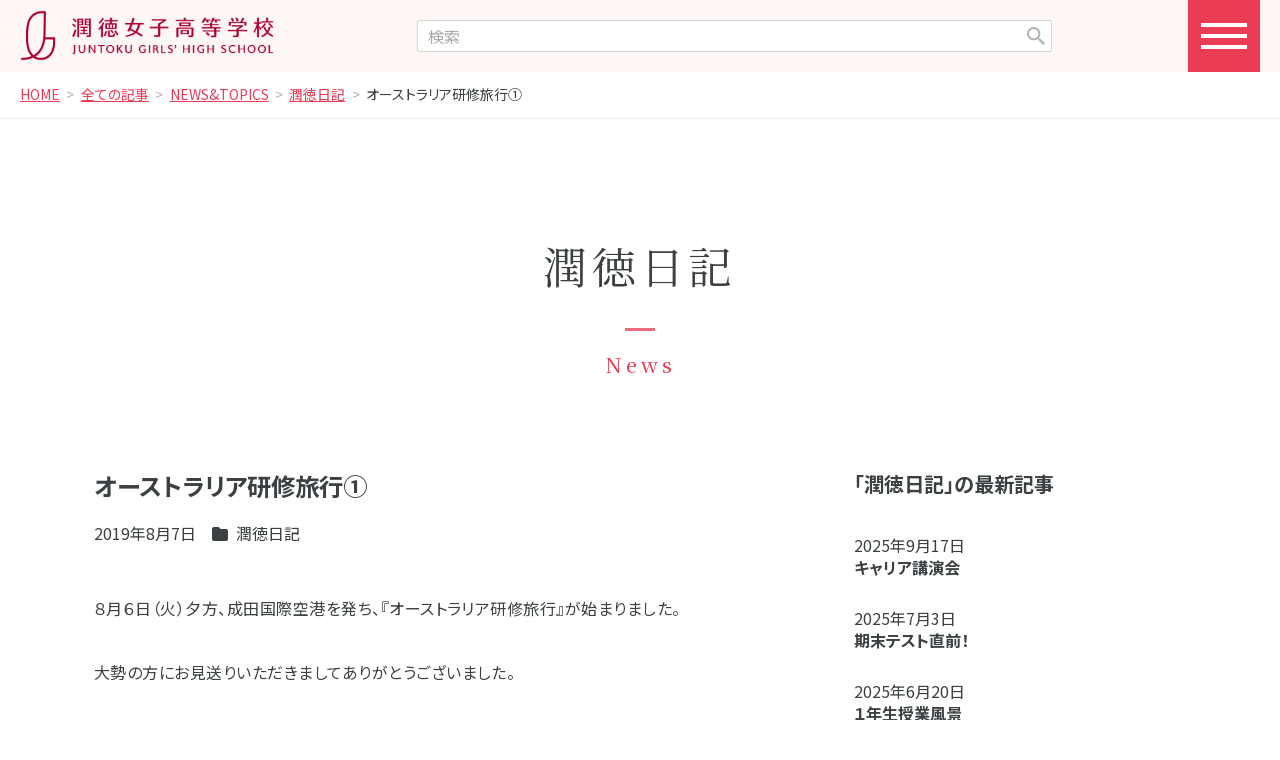

--- FILE ---
content_type: text/html; charset=UTF-8
request_url: https://www.juntoku.ac.jp/archives/13988
body_size: 6319
content:
<!doctype>
<html lang="ja">

<head>
  <meta charset="UTF-8">
<meta name="description" content="８月６日（火）夕方、成田国際空港を発ち、『オーストラリア研修旅行』が始まりました。 大勢の方にお見送りいただきましてありがとうございました。 本日より１２日（祝・月）まで、オーストラリアのケアンズに６日間滞在し、語学研修＆ホームステイ...">
<meta name="viewport" content="width=device-width, user-scalable=no, initial-scale=1.0, maximum-scale=1.0, minimum-scale=1.0">
<meta http-equiv="X-UA-Compatible" content="ie=edge">

  <!-- OGP設定 -->
  <meta property="og:title" content="オーストラリア研修旅行①">
  <meta property="og:type" content="article">
  <meta property="og:url" content="https://www.juntoku.ac.jp/archives/13988">
  <meta property="og:description" content="８月６日（火）夕方、成田国際空港を発ち、『オーストラリア研修旅行』が始まりました。 大勢の方にお見送りいただきましてありがとうございました。 本日より１２日（祝・月）まで、オーストラリアのケアンズに６日間滞在し、語学研修＆ホームステイ...">
  <meta property="og:image" content="https://www.juntoku.ac.jp/jt2025/wp-content/uploads/2019/08/IMG_4946-300x225.jpg">
  <meta name="twitter:card" content="summary_large_image">
  <meta name="twitter:site" content="@juntoku_joshi">
  <meta name="twitter:title" content="オーストラリア研修旅行①">
  <meta name="twitter:description" content="８月６日（火）夕方、成田国際空港を発ち、『オーストラリア研修旅行』が始まりました。 大勢の方にお見送りいただきましてありがとうございました。 本日より１２日（祝・月）まで、オーストラリアのケアンズに６日間滞在し、語学研修＆ホームステイ...">
  <meta name="twitter:image" content="https://www.juntoku.ac.jp/jt2025/wp-content/uploads/2019/08/IMG_4946-300x225.jpg">
<link rel="shortcut icon" href="https://www.juntoku.ac.jp/jt2025/wp-content/themes/jt2025/favicon.ico">
<link rel="preconnect" href="https://fonts.googleapis.com">
<link rel="preconnect" href="https://fonts.gstatic.com" crossorigin>
<link rel="stylesheet" href="https://fonts.googleapis.com/css2?family=Noto+Sans+JP:wght@300;400;500;600;700;800;900&family=Noto+Serif+JP:wght@300;400;500;600;700;900&family=Libre+Caslon+Text:wght@400;700&family=Courgette&display=swap">
<link rel="stylesheet" href="https://www.juntoku.ac.jp/jt2025/wp-content/themes/jt2025/libs/bootstrap-5.3.1/css/bootstrap.css?v=1736490949">
<link rel="stylesheet" href="https://www.juntoku.ac.jp/jt2025/wp-content/themes/jt2025/libs/kurage-css/2.0.0/kurage.min.css?v=1726452698">
<link rel="stylesheet" href="https://www.juntoku.ac.jp/jt2025/wp-content/themes/jt2025/libs/kurage-css/2.0.0/kurage-xxl-1399.min.css?v=1726452698">
<link rel="stylesheet" href="https://www.juntoku.ac.jp/jt2025/wp-content/themes/jt2025/libs/kurage-css/2.0.0/kurage-lg-991.min.css?v=1726452698">
<link rel="stylesheet" href="https://www.juntoku.ac.jp/jt2025/wp-content/themes/jt2025/libs/kurage-css/2.0.0/kurage-md-767.min.css?v=1726452698">
<link rel="stylesheet" href="https://www.juntoku.ac.jp/jt2025/wp-content/themes/jt2025/libs/kurage-css/2.0.0/kurage-sm-575.min.css?v=1726452698">
<link rel="stylesheet" href="https://www.juntoku.ac.jp/jt2025/wp-content/themes/jt2025/libs/fontawesome-free-6.5.2/css/fontawesome.min.css">
<link rel="stylesheet" href="https://www.juntoku.ac.jp/jt2025/wp-content/themes/jt2025/libs/fontawesome-free-6.5.2/css/regular.min.css">
<link rel="stylesheet" href="https://www.juntoku.ac.jp/jt2025/wp-content/themes/jt2025/libs/fontawesome-free-6.5.2/css/solid.min.css">
<link rel="stylesheet" href="https://www.juntoku.ac.jp/jt2025/wp-content/themes/jt2025/libs/fontawesome-free-6.5.2/css/brands.min.css">
<link rel="stylesheet" href="https://www.juntoku.ac.jp/jt2025/wp-content/themes/jt2025/css/style.css?v=1748910187">

<title>オーストラリア研修旅行① &#8211; 潤徳女子高等学校</title>
	<style>img:is([sizes="auto" i], [sizes^="auto," i]) { contain-intrinsic-size: 3000px 1500px }</style>
	<link rel='stylesheet' id='contact-form-7-css' href='https://www.juntoku.ac.jp/jt2025/wp-content/plugins/contact-form-7/includes/css/styles.css?ver=6.0.6' type='text/css' media='all' />
<link rel='stylesheet' id='cf7msm_styles-css' href='https://www.juntoku.ac.jp/jt2025/wp-content/plugins/contact-form-7-multi-step-module/resources/cf7msm.css?ver=4.4.2' type='text/css' media='all' />
<script type="text/javascript" src="https://www.juntoku.ac.jp/jt2025/wp-includes/js/jquery/jquery.min.js?ver=3.7.1" id="jquery-core-js"></script>
<script type="text/javascript" src="https://www.juntoku.ac.jp/jt2025/wp-includes/js/jquery/jquery-migrate.min.js?ver=3.4.1" id="jquery-migrate-js"></script>
<link rel="canonical" href="https://www.juntoku.ac.jp/archives/13988" />
</head>

<body class="single post %e3%82%aa%e3%83%bc%e3%82%b9%e3%83%88%e3%83%a9%e3%83%aa%e3%82%a2%e7%a0%94%e4%bf%ae%e6%97%85%e8%a1%8c%e2%91%a0">

  <div class="drawer">
  <div class="drawer__bg"></div>
  <div class="drawer__content">
    <div class="drawer__item drawer__item--1">
      <a class="drawer__item__title" href="https://www.juntoku.ac.jp/about.html">学校紹介</a>
      <ul>
          <li id="menu-item-23722" class="menu-item menu-item-type-post_type menu-item-object-page menu-item-23722"><a href="https://www.juntoku.ac.jp/about/index.html">学校長挨拶・沿革</a></li>
<li id="menu-item-23723" class="menu-item menu-item-type-post_type menu-item-object-page menu-item-23723"><a href="https://www.juntoku.ac.jp/about/feature.html">教育理念</a></li>
<li id="menu-item-23724" class="menu-item menu-item-type-post_type menu-item-object-page menu-item-23724"><a href="https://www.juntoku.ac.jp/about/facilities.html">施設・設備</a></li>
<li id="menu-item-23721" class="menu-item menu-item-type-post_type menu-item-object-page menu-item-23721"><a href="https://www.juntoku.ac.jp/about/access.html">交通アクセス</a></li>
      </ul>
    </div>
    <div class="drawer__item drawer__item--2">
      <a class="drawer__item__title" href="https://www.juntoku.ac.jp/education.html">教育の特色</a>
      <ul>
          <li id="menu-item-23726" class="menu-item menu-item-type-post_type menu-item-object-page menu-item-23726"><a href="https://www.juntoku.ac.jp/education/course.html">コース紹介</a></li>
<li id="menu-item-23727" class="menu-item menu-item-type-post_type menu-item-object-page menu-item-23727"><a href="https://www.juntoku.ac.jp/education/eachsubject.html">主な教科</a></li>
<li id="menu-item-23728" class="menu-item menu-item-type-post_type menu-item-object-page menu-item-23728"><a href="https://www.juntoku.ac.jp/education/teachers.html">教員紹介</a></li>
<li id="menu-item-23725" class="menu-item menu-item-type-post_type menu-item-object-page menu-item-23725"><a href="https://www.juntoku.ac.jp/education/global.html">グローバル教養</a></li>
      </ul>
    </div>
    <div class="drawer__item drawer__item--3">
      <a class="drawer__item__title" href="https://www.juntoku.ac.jp/schoollife.html">スクールライフ</a>
      <ul>
          <li id="menu-item-23732" class="menu-item menu-item-type-post_type menu-item-object-page menu-item-23732"><a href="https://www.juntoku.ac.jp/schoollife/uniform.html">制服紹介</a></li>
<li id="menu-item-23730" class="menu-item menu-item-type-post_type menu-item-object-page menu-item-23730"><a href="https://www.juntoku.ac.jp/schoollife/club.html">クラブ活動・委員会</a></li>
<li id="menu-item-23735" class="menu-item menu-item-type-post_type menu-item-object-page menu-item-23735"><a href="https://www.juntoku.ac.jp/schoollife/day.html">潤徳の1日</a></li>
<li id="menu-item-23734" class="menu-item menu-item-type-post_type menu-item-object-page menu-item-23734"><a href="https://www.juntoku.ac.jp/schoollife/event.html">年間行事</a></li>
<li id="menu-item-23731" class="menu-item menu-item-type-post_type menu-item-object-page menu-item-23731"><a href="https://www.juntoku.ac.jp/schoollife/counseling.html">サポート体制</a></li>
<li id="menu-item-23733" class="menu-item menu-item-type-post_type menu-item-object-page menu-item-23733"><a href="https://www.juntoku.ac.jp/schoollife/message.html">在校生の声</a></li>
      </ul>
    </div>
    <div class="drawer__item drawer__item--4">
      <a class="drawer__item__title" href="https://www.juntoku.ac.jp/career.html">進路指導</a>
      <ul>
          <li id="menu-item-23747" class="menu-item menu-item-type-post_type menu-item-object-page menu-item-23747"><a href="https://www.juntoku.ac.jp/career/guidance.html">進路指導について</a></li>
<li id="menu-item-23746" class="menu-item menu-item-type-post_type menu-item-object-page menu-item-23746"><a href="https://www.juntoku.ac.jp/career/achievement.html">大学合格実績</a></li>
<li id="menu-item-23744" class="menu-item menu-item-type-post_type menu-item-object-page menu-item-23744"><a href="https://www.juntoku.ac.jp/career/voice.html">卒業生の声</a></li>
<li id="menu-item-23745" class="menu-item menu-item-type-post_type menu-item-object-page menu-item-23745"><a href="https://www.juntoku.ac.jp/career/experiences.html">合格体験記</a></li>
      </ul>
    </div>
    <div class="drawer__item drawer__item--5">
      <a class="drawer__item__title" href="https://www.juntoku.ac.jp/admission.html">受験生へ</a>
      <ul>
          <li id="menu-item-23749" class="menu-item menu-item-type-post_type menu-item-object-page menu-item-23749"><a href="https://www.juntoku.ac.jp/admission/schoolexpenses.html">入学金・学費</a></li>
<li id="menu-item-23752" class="menu-item menu-item-type-post_type menu-item-object-page menu-item-23752"><a href="https://www.juntoku.ac.jp/admission/event.html">説明会・イベント</a></li>
<li id="menu-item-23750" class="menu-item menu-item-type-post_type menu-item-object-page menu-item-23750"><a href="https://www.juntoku.ac.jp/admission/index.html">募集要項・推薦書</a></li>
<li id="menu-item-23827" class="menu-item menu-item-type-custom menu-item-object-custom menu-item-23827"><a target="_blank" href="https://mirai-compass.net/usr/juntokjh/common/login.jsf">WEB出願</a></li>
<li id="menu-item-23748" class="menu-item menu-item-type-post_type menu-item-object-page menu-item-23748"><a href="https://www.juntoku.ac.jp/admission/faq.html">よくある質問</a></li>
<li id="menu-item-23751" class="menu-item menu-item-type-post_type menu-item-object-page menu-item-23751"><a href="https://www.juntoku.ac.jp/admission/goukaku.html">合格発表</a></li>
      </ul>
    </div>

    <div class="drawer__item drawer__item--6">
      <div class="drawer__item">
<!--        <a class="drawer__item__title pe-none text-decoration-none" href="--><!--/enrolled.html">在校生へ</a>-->
        <a class="drawer__item__title" href="https://www.juntoku.ac.jp/enrolled.html">在校生へ</a>
        <ul>
            <li id="menu-item-23729" class="menu-item menu-item-type-custom menu-item-object-custom menu-item-23729"><a target="_blank" href="https://forms.office.com/r/494sDdNT7H">在校生用証明書発行</a></li>
        </ul>
      </div>
    </div>

    <div class="drawer__item drawer__item--7">
      <div class="drawer__item">
        <a class="drawer__item__title" href="https://www.juntoku.ac.jp/menu.html">その他</a>
        <ul>
            <li id="menu-item-23741" class="menu-item menu-item-type-post_type menu-item-object-page menu-item-23741"><a href="https://www.juntoku.ac.jp/menu/juntokukai.html">潤徳会</a></li>
<li id="menu-item-23740" class="menu-item menu-item-type-post_type menu-item-object-page menu-item-23740"><a href="https://www.juntoku.ac.jp/menu/dousoukai.html">同窓会</a></li>
<li id="menu-item-23736" class="menu-item menu-item-type-post_type menu-item-object-page menu-item-23736"><a href="https://www.juntoku.ac.jp/menu/pta.html">PTA</a></li>
<li id="menu-item-23739" class="menu-item menu-item-type-post_type menu-item-object-page menu-item-23739"><a href="https://www.juntoku.ac.jp/menu/certificate.html">卒業生用証明書発行</a></li>
<li id="menu-item-23738" class="menu-item menu-item-type-post_type menu-item-object-page menu-item-23738"><a href="https://www.juntoku.ac.jp/menu/privacy.html">個人情報保護方針</a></li>
<li id="menu-item-23839" class="menu-item menu-item-type-post_type menu-item-object-page menu-item-23839"><a href="https://www.juntoku.ac.jp/menu/recruit.html">教員採用情報</a></li>
<li id="menu-item-24120" class="menu-item menu-item-type-post_type menu-item-object-page menu-item-24120"><a href="https://www.juntoku.ac.jp/menu/hp.html">HP制作委員会</a></li>
<li id="menu-item-23742" class="menu-item menu-item-type-post_type menu-item-object-page menu-item-23742"><a href="https://www.juntoku.ac.jp/contact/">お問い合わせ</a></li>
<li id="menu-item-23743" class="menu-item menu-item-type-post_type menu-item-object-page menu-item-23743"><a href="https://www.juntoku.ac.jp/request/">資料請求</a></li>
        </ul>
      </div>
    </div>

    <div class="drawer__item drawer__item--8">
      <div class="drawer__item">
        <a class="drawer__item__title" href="https://www.juntoku.ac.jp/menu/donation.html">ご寄付のお願い</a>
      </div>
    </div>

  </div>
  <div class="drawer__btn">
    <span class="drawer__btn__line drawer__btn__line--1"></span>
    <span class="drawer__btn__line drawer__btn__line--2"></span>
    <span class="drawer__btn__line drawer__btn__line--3"></span>
  </div>
</div>

<header class="header">
  <div class="header__inner">
    <div class="header__logo">
      <a href="https://www.juntoku.ac.jp/">
        <img src="https://www.juntoku.ac.jp/jt2025/wp-content/themes/jt2025/img/header_logo.png" alt="潤徳女子高等学校トップページ">
      </a>
    </div>
    <div class="header__search">
      <form role="search" method="get" id="searchform" class="searchform" action="https://www.juntoku.ac.jp">
  <div>
    <label class="screen-reader-text" for="s">検索:</label>
    <div class="input-wrapper">
            <input type="text" value="" name="s" id="s" placeholder="検索">
      <input type="submit" id="searchsubmit" value="">
    </div>
  </div>
</form>
    </div>
    <div class="header__btn">
      <div class="header__btn__inner"></div>
    </div>
  </div>
</header>

  
  <div class="breadcrumbs container-fluid">
    <div class="row">
      <div class="col-12">
        <ul>
                                    <li>
                <a href="https://www.juntoku.ac.jp">
                  HOME                </a>
              </li>
                                                <li>
                <a href="https://www.juntoku.ac.jp/archives/category/all_categories">
                  全ての記事                </a>
              </li>
                                                <li>
                <a href="https://www.juntoku.ac.jp/archives/category/all_categories/newsandtopics">
                  NEWS&TOPICS                </a>
              </li>
                                                <li>
                <a href="https://www.juntoku.ac.jp/archives/category/all_categories/newsandtopics/diary">
                  潤徳日記                </a>
              </li>
                                                <li>
                オーストラリア研修旅行①              </li>
                              </ul>
      </div>
    </div>
  </div>

<div class="header__search__sp">
  <div class="header__search__sp__inner">
    <form role="search" method="get" id="searchform" class="searchform" action="https://www.juntoku.ac.jp">
  <div>
    <label class="screen-reader-text" for="s">検索:</label>
    <div class="input-wrapper">
            <input type="text" value="" name="s" id="s" placeholder="検索">
      <input type="submit" id="searchsubmit" value="">
    </div>
  </div>
</form>
  </div>
</div>

<main class="main" role="main">
  <article class="article" role="article">

    <div class="article__header-simple1 rmt-9 rmb-6 rmy-md-6">
      <div class="h1 mincho">
        <span class="article__header-simple1__title">潤徳日記</span>
        <span class="article__header-simple1__subtitle">News</span>
      </div>
    </div>

    <div class="article__inner container">

      <div class="grid">
        <div class="g-col-12 g-col-md-8 rpr-3 rpr-md-0 rmb-md-4.5">

          <h1 class="rfs-24px rfs-sm-20px gothic fw-700 lh-sm ls-normal rmb-1.5">オーストラリア研修旅行①</h1>
          <div class="d-flex align-items-center rfs-0.85 lh-1 rmb-3"><span class="rpr-1">
              <span class="rpr-1">2019年8月7日</span><span><i class="fa-solid fa-folder rpr-0.25"></i></span>
              <span><a class="text-decoration-none" href="https://www.juntoku.ac.jp/archives/category/all_categories/newsandtopics/diary">潤徳日記</a></span>          </div>
          <div class="post-content">
            <p>８月６日（火）夕方、成田国際空港を発ち、『オーストラリア研修旅行』が始まりました。</p>
<p>大勢の方にお見送りいただきましてありがとうございました。</p>
<p>本日より１２日（祝・月）まで、オーストラリアのケアンズに６日間滞在し、語学研修＆ホームステイを行います。</p>
<p>&nbsp;</p>
<p>本日早朝ケアンズに到着。入国検査に挑戦しました。</p>
<p>入国後、午前は、海沿いを散歩してオーストラリアの自然保護活動を学習、スーパーマーケットでの買い物、 「ジャプカイ・アボリジナル・文化パーク」を体験しました。</p>
<p>午後は、明日から通学する「ケアンズ・ランゲージ・センター」で、学校生活の説明（英語）とホームステイ先での注意事項の説明（日本語）を受け、その後各ホストファミリーのお迎えでホームステイ先に行きました。</p>
<p>&nbsp;</p>
<p>参加生徒は、目の前のさまざまなことに興味を持って積極的に行動していました。</p>
<p>思いっきり英語のシャワーを浴びた盛りだくさんな１日でした。</p>
<p><img fetchpriority="high" decoding="async" class="alignnone size-medium wp-image-13982" src="https://www.juntoku.ac.jp/jt2025/wp-content/uploads/2019/08/IMG_4946-300x225.jpg" alt="" width="300" height="225" srcset="https://www.juntoku.ac.jp/jt2025/wp-content/uploads/2019/08/IMG_4946-300x225.jpg 300w, https://www.juntoku.ac.jp/jt2025/wp-content/uploads/2019/08/IMG_4946-1024x768.jpg 1024w, https://www.juntoku.ac.jp/jt2025/wp-content/uploads/2019/08/IMG_4946-768x576.jpg 768w, https://www.juntoku.ac.jp/jt2025/wp-content/uploads/2019/08/IMG_4946-1536x1152.jpg 1536w, https://www.juntoku.ac.jp/jt2025/wp-content/uploads/2019/08/IMG_4946-2048x1536.jpg 2048w" sizes="(max-width: 300px) 100vw, 300px" />　　<img decoding="async" class="alignnone size-medium wp-image-13983" src="https://www.juntoku.ac.jp/jt2025/wp-content/uploads/2019/08/IMG_4975-300x225.jpg" alt="" width="300" height="225" srcset="https://www.juntoku.ac.jp/jt2025/wp-content/uploads/2019/08/IMG_4975-300x225.jpg 300w, https://www.juntoku.ac.jp/jt2025/wp-content/uploads/2019/08/IMG_4975-1024x768.jpg 1024w, https://www.juntoku.ac.jp/jt2025/wp-content/uploads/2019/08/IMG_4975-768x576.jpg 768w, https://www.juntoku.ac.jp/jt2025/wp-content/uploads/2019/08/IMG_4975-1536x1152.jpg 1536w, https://www.juntoku.ac.jp/jt2025/wp-content/uploads/2019/08/IMG_4975-2048x1536.jpg 2048w" sizes="(max-width: 300px) 100vw, 300px" /></p>
<p><img decoding="async" class="alignnone size-medium wp-image-13984" src="https://www.juntoku.ac.jp/jt2025/wp-content/uploads/2019/08/IMG_4990-300x225.jpg" alt="" width="300" height="225" srcset="https://www.juntoku.ac.jp/jt2025/wp-content/uploads/2019/08/IMG_4990-300x225.jpg 300w, https://www.juntoku.ac.jp/jt2025/wp-content/uploads/2019/08/IMG_4990-1024x768.jpg 1024w, https://www.juntoku.ac.jp/jt2025/wp-content/uploads/2019/08/IMG_4990-768x576.jpg 768w, https://www.juntoku.ac.jp/jt2025/wp-content/uploads/2019/08/IMG_4990-1536x1152.jpg 1536w, https://www.juntoku.ac.jp/jt2025/wp-content/uploads/2019/08/IMG_4990-2048x1536.jpg 2048w" sizes="(max-width: 300px) 100vw, 300px" />　　<img decoding="async" class="alignnone size-medium wp-image-13985" src="https://www.juntoku.ac.jp/jt2025/wp-content/uploads/2019/08/IMG_5007-300x225.jpg" alt="" width="300" height="225" srcset="https://www.juntoku.ac.jp/jt2025/wp-content/uploads/2019/08/IMG_5007-300x225.jpg 300w, https://www.juntoku.ac.jp/jt2025/wp-content/uploads/2019/08/IMG_5007-1024x768.jpg 1024w, https://www.juntoku.ac.jp/jt2025/wp-content/uploads/2019/08/IMG_5007-768x576.jpg 768w, https://www.juntoku.ac.jp/jt2025/wp-content/uploads/2019/08/IMG_5007-1536x1152.jpg 1536w, https://www.juntoku.ac.jp/jt2025/wp-content/uploads/2019/08/IMG_5007-2048x1536.jpg 2048w" sizes="(max-width: 300px) 100vw, 300px" /></p>
<p><img decoding="async" class="alignnone size-medium wp-image-13986" src="https://www.juntoku.ac.jp/jt2025/wp-content/uploads/2019/08/IMG_5041-300x225.jpg" alt="" width="300" height="225" srcset="https://www.juntoku.ac.jp/jt2025/wp-content/uploads/2019/08/IMG_5041-300x225.jpg 300w, https://www.juntoku.ac.jp/jt2025/wp-content/uploads/2019/08/IMG_5041-1024x768.jpg 1024w, https://www.juntoku.ac.jp/jt2025/wp-content/uploads/2019/08/IMG_5041-768x576.jpg 768w, https://www.juntoku.ac.jp/jt2025/wp-content/uploads/2019/08/IMG_5041-1536x1152.jpg 1536w, https://www.juntoku.ac.jp/jt2025/wp-content/uploads/2019/08/IMG_5041-2048x1536.jpg 2048w" sizes="(max-width: 300px) 100vw, 300px" />　　<img decoding="async" class="alignnone size-medium wp-image-13987" src="https://www.juntoku.ac.jp/jt2025/wp-content/uploads/2019/08/IMG_5169-300x179.jpg" alt="" width="300" height="179" srcset="https://www.juntoku.ac.jp/jt2025/wp-content/uploads/2019/08/IMG_5169-300x179.jpg 300w, https://www.juntoku.ac.jp/jt2025/wp-content/uploads/2019/08/IMG_5169-1024x611.jpg 1024w, https://www.juntoku.ac.jp/jt2025/wp-content/uploads/2019/08/IMG_5169-768x458.jpg 768w, https://www.juntoku.ac.jp/jt2025/wp-content/uploads/2019/08/IMG_5169-1536x917.jpg 1536w, https://www.juntoku.ac.jp/jt2025/wp-content/uploads/2019/08/IMG_5169.jpg 2019w" sizes="(max-width: 300px) 100vw, 300px" /></p>
<p><img decoding="async" class="alignnone size-medium wp-image-13980" src="https://www.juntoku.ac.jp/jt2025/wp-content/uploads/2019/08/IMG_5196-300x225.jpg" alt="" width="300" height="225" srcset="https://www.juntoku.ac.jp/jt2025/wp-content/uploads/2019/08/IMG_5196-300x225.jpg 300w, https://www.juntoku.ac.jp/jt2025/wp-content/uploads/2019/08/IMG_5196-1024x768.jpg 1024w, https://www.juntoku.ac.jp/jt2025/wp-content/uploads/2019/08/IMG_5196-768x576.jpg 768w, https://www.juntoku.ac.jp/jt2025/wp-content/uploads/2019/08/IMG_5196-1536x1152.jpg 1536w, https://www.juntoku.ac.jp/jt2025/wp-content/uploads/2019/08/IMG_5196-2048x1536.jpg 2048w" sizes="(max-width: 300px) 100vw, 300px" />　　<img decoding="async" class="alignnone size-medium wp-image-13981" src="https://www.juntoku.ac.jp/jt2025/wp-content/uploads/2019/08/IMG_5202-300x225.jpg" alt="" width="300" height="225" srcset="https://www.juntoku.ac.jp/jt2025/wp-content/uploads/2019/08/IMG_5202-300x225.jpg 300w, https://www.juntoku.ac.jp/jt2025/wp-content/uploads/2019/08/IMG_5202-1024x768.jpg 1024w, https://www.juntoku.ac.jp/jt2025/wp-content/uploads/2019/08/IMG_5202-768x576.jpg 768w, https://www.juntoku.ac.jp/jt2025/wp-content/uploads/2019/08/IMG_5202-1536x1152.jpg 1536w, https://www.juntoku.ac.jp/jt2025/wp-content/uploads/2019/08/IMG_5202-2048x1536.jpg 2048w" sizes="(max-width: 300px) 100vw, 300px" /></p>
          </div>
                  </div>

        <!-- sidebar -->
        <div class="g-col-12 g-col-md-4">
          <div class="rmb-3">
            <div class="rfs-20px fw-700 lh-sm rmb-2.5">「潤徳日記」の最新記事</div>
            <div class="d-flex align-items-center rfs-0.875 lh-1 rmb-0.25"><span class="rpr-1">2025年9月17日</span></div><div class="rfs-1 gothic fw-700 rmb-2"><a class="link-reverse lh-sm" href="https://www.juntoku.ac.jp/archives/24770">キャリア講演会</a></div><div class="d-flex align-items-center rfs-0.875 lh-1 rmb-0.25"><span class="rpr-1">2025年7月3日</span></div><div class="rfs-1 gothic fw-700 rmb-2"><a class="link-reverse lh-sm" href="https://www.juntoku.ac.jp/archives/24621">期末テスト直前！</a></div><div class="d-flex align-items-center rfs-0.875 lh-1 rmb-0.25"><span class="rpr-1">2025年6月20日</span></div><div class="rfs-1 gothic fw-700 rmb-2"><a class="link-reverse lh-sm" href="https://www.juntoku.ac.jp/archives/24280">１年生授業風景</a></div><div class="d-flex align-items-center rfs-0.875 lh-1 rmb-0.25"><span class="rpr-1">2025年5月24日</span></div><div class="rfs-1 gothic fw-700 rmb-2"><a class="link-reverse lh-sm" href="https://www.juntoku.ac.jp/archives/24279">２年生校外授業　</a></div><div class="d-flex align-items-center rfs-0.875 lh-1 rmb-0.25"><span class="rpr-1">2025年3月18日</span></div><div class="rfs-1 gothic fw-700 rmb-2"><a class="link-reverse lh-sm" href="https://www.juntoku.ac.jp/archives/23794">祝！！東京藝大日本画専攻合格！！！</a></div><div class="d-flex align-items-center rfs-0.875 lh-1 rmb-0.25"><span class="rpr-1">2025年1月23日</span></div><div class="rfs-1 gothic fw-700 rmb-2"><a class="link-reverse lh-sm" href="https://www.juntoku.ac.jp/archives/24020">【美術コース】株式会社MDS主催文具デザインコンテスト2024</a></div><div class="d-flex align-items-center rfs-0.875 lh-1 rmb-0.25"><span class="rpr-1">2025年1月23日</span></div><div class="rfs-1 gothic fw-700 rmb-2"><a class="link-reverse lh-sm" href="https://www.juntoku.ac.jp/archives/24019">【美術コース】2年生校外授業</a></div><div class="d-flex align-items-center rfs-0.875 lh-1 rmb-0.25"><span class="rpr-1">2024年3月29日</span></div><div class="rfs-1 gothic fw-700 rmb-2"><a class="link-reverse lh-sm" href="https://www.juntoku.ac.jp/archives/23010">校長室より</a></div><div class="d-flex align-items-center rfs-0.875 lh-1 rmb-0.25"><span class="rpr-1">2024年3月28日</span></div><div class="rfs-1 gothic fw-700 rmb-2"><a class="link-reverse lh-sm" href="https://www.juntoku.ac.jp/archives/23003">吹奏楽部定期演奏会</a></div><div class="d-flex align-items-center rfs-0.875 lh-1 rmb-0.25"><span class="rpr-1">2024年3月25日</span></div><div class="rfs-1 gothic fw-700 rmb-2"><a class="link-reverse lh-sm" href="https://www.juntoku.ac.jp/archives/22985">終業式</a></div>          </div>
          <div>
                        <div class="rmb-3">
              <label for="category" class="fw-700 rmb-0.25">カテゴリー</label>
              <select name="category" id="category" class="form-select">
                <option value="">カテゴリーを選択</option>
                <option value="https://www.juntoku.ac.jp/archives/category/all_categories" >全ての記事</option><option value="https://www.juntoku.ac.jp/archives/category/all_categories/newsandtopics" >　NEWS&amp;TOPICS</option><option value="https://www.juntoku.ac.jp/archives/category/all_categories/newsandtopics/news" >　お知らせ</option><option value="https://www.juntoku.ac.jp/archives/category/all_categories/newsandtopics/admission" >　入試情報</option><option value="https://www.juntoku.ac.jp/archives/category/all_categories/newsandtopics/diary" selected>　潤徳日記</option><option value="https://www.juntoku.ac.jp/archives/category/all_categories/all_course" >　全コース</option><option value="https://www.juntoku.ac.jp/archives/category/all_categories/all_course/special_course_02" >　　日常ブログ［特進コース］</option><option value="https://www.juntoku.ac.jp/archives/category/all_categories/all_course/art_course_02" >　　日常ブログ［美術コース］</option><option value="https://www.juntoku.ac.jp/archives/category/all_categories/all_course/total_course_02" >　　日常ブログ［進学コース］</option><option value="https://www.juntoku.ac.jp/archives/category/topics" >TOPICS</option><option value="https://www.juntoku.ac.jp/archives/category/setsumeikai" >説明会情報</option><option value="https://www.juntoku.ac.jp/archives/category/setsumeikai/school-briefing" >　学校説明会</option><option value="https://www.juntoku.ac.jp/archives/category/setsumeikai/school-tour" >　学校見学会</option><option value="https://www.juntoku.ac.jp/archives/category/setsumeikai/experience-school" >　体験入学</option><option value="https://www.juntoku.ac.jp/archives/category/setsumeikai/experience-club" >　クラブ体験入部</option><option value="https://www.juntoku.ac.jp/archives/category/setsumeikai/individual-consultation" >　個別相談会</option><option value="https://www.juntoku.ac.jp/archives/category/uncategorized" >未分類</option>              </select>
              <script>
                document.getElementById('category').addEventListener('change', function() {
                  if (this.value) {
                    window.location.href = this.value;
                  } else {
                    window.location.href = 'https://www.juntoku.ac.jp/archives/category/announcement';
                  }
                });
              </script>
            </div>

          </div><!-- /sidebar -->
        </div><!-- /.row -->

      </div><!-- /.article__inner -->

  </article>
</main>

<script type="speculationrules">
{"prefetch":[{"source":"document","where":{"and":[{"href_matches":"\/*"},{"not":{"href_matches":["\/jt2025\/wp-*.php","\/jt2025\/wp-admin\/*","\/jt2025\/wp-content\/uploads\/*","\/jt2025\/wp-content\/*","\/jt2025\/wp-content\/plugins\/*","\/jt2025\/wp-content\/themes\/jt2025\/*","\/*\\?(.+)"]}},{"not":{"selector_matches":"a[rel~=\"nofollow\"]"}},{"not":{"selector_matches":".no-prefetch, .no-prefetch a"}}]},"eagerness":"conservative"}]}
</script>
<script type="text/javascript" src="https://www.juntoku.ac.jp/jt2025/wp-includes/js/dist/hooks.min.js?ver=4d63a3d491d11ffd8ac6" id="wp-hooks-js"></script>
<script type="text/javascript" src="https://www.juntoku.ac.jp/jt2025/wp-includes/js/dist/i18n.min.js?ver=5e580eb46a90c2b997e6" id="wp-i18n-js"></script>
<script type="text/javascript" id="wp-i18n-js-after">
/* <![CDATA[ */
wp.i18n.setLocaleData( { 'text direction\u0004ltr': [ 'ltr' ] } );
/* ]]> */
</script>
<script type="text/javascript" src="https://www.juntoku.ac.jp/jt2025/wp-content/plugins/contact-form-7/includes/swv/js/index.js?ver=6.0.6" id="swv-js"></script>
<script type="text/javascript" id="contact-form-7-js-translations">
/* <![CDATA[ */
( function( domain, translations ) {
	var localeData = translations.locale_data[ domain ] || translations.locale_data.messages;
	localeData[""].domain = domain;
	wp.i18n.setLocaleData( localeData, domain );
} )( "contact-form-7", {"translation-revision-date":"2025-04-11 06:42:50+0000","generator":"GlotPress\/4.0.1","domain":"messages","locale_data":{"messages":{"":{"domain":"messages","plural-forms":"nplurals=1; plural=0;","lang":"ja_JP"},"This contact form is placed in the wrong place.":["\u3053\u306e\u30b3\u30f3\u30bf\u30af\u30c8\u30d5\u30a9\u30fc\u30e0\u306f\u9593\u9055\u3063\u305f\u4f4d\u7f6e\u306b\u7f6e\u304b\u308c\u3066\u3044\u307e\u3059\u3002"],"Error:":["\u30a8\u30e9\u30fc:"]}},"comment":{"reference":"includes\/js\/index.js"}} );
/* ]]> */
</script>
<script type="text/javascript" id="contact-form-7-js-before">
/* <![CDATA[ */
var wpcf7 = {
    "api": {
        "root": "https:\/\/www.juntoku.ac.jp\/wp-json\/",
        "namespace": "contact-form-7\/v1"
    }
};
/* ]]> */
</script>
<script type="text/javascript" src="https://www.juntoku.ac.jp/jt2025/wp-content/plugins/contact-form-7/includes/js/index.js?ver=6.0.6" id="contact-form-7-js"></script>
<script type="text/javascript" id="cf7msm-js-extra">
/* <![CDATA[ */
var cf7msm_posted_data = [];
/* ]]> */
</script>
<script type="text/javascript" src="https://www.juntoku.ac.jp/jt2025/wp-content/plugins/contact-form-7-multi-step-module/resources/cf7msm.min.js?ver=4.4.2" id="cf7msm-js"></script>
<script type="text/javascript" src="https://www.google.com/recaptcha/api.js?render=6Ldw4FMrAAAAAEsBM_F6o1jV9mdlAT3ieOQIBAbS&amp;ver=3.0" id="google-recaptcha-js"></script>
<script type="text/javascript" src="https://www.juntoku.ac.jp/jt2025/wp-includes/js/dist/vendor/wp-polyfill.min.js?ver=3.15.0" id="wp-polyfill-js"></script>
<script type="text/javascript" id="wpcf7-recaptcha-js-before">
/* <![CDATA[ */
var wpcf7_recaptcha = {
    "sitekey": "6Ldw4FMrAAAAAEsBM_F6o1jV9mdlAT3ieOQIBAbS",
    "actions": {
        "homepage": "homepage",
        "contactform": "contactform"
    }
};
/* ]]> */
</script>
<script type="text/javascript" src="https://www.juntoku.ac.jp/jt2025/wp-content/plugins/contact-form-7/modules/recaptcha/index.js?ver=6.0.6" id="wpcf7-recaptcha-js"></script>
<footer class="footer">
  <div class="footer__content">
    <div class="footer__content__inner">
      <div class="footer__school-info">
        <div class="footer__school-name">潤徳女子高等学校</div>
        <div class="footer__sns">
          <ul>
            <!--<li><a class="footer__sns__icon footer__sns__icon--facebook" href="https://www.facebook.com/" target="_blank" rel="noreferrer noopener"></a></li>-->
            <!--<li><a class="footer__sns__icon footer__sns__icon--youtube" href="https://www.youtube.com/@user-im6ss6gk6y" target="_blank" rel="noreferrer noopener"></a></li>-->
            <li><a class="footer__sns__icon footer__sns__icon--x" href="https://x.com/juntoku_joshi" target="_blank" rel="noreferrer noopener"></a></li>
            <li><a class="footer__sns__icon footer__sns__icon--instagram" href="https://www.instagram.com/juntoku_joshi_official/" target="_blank" rel="noreferrer noopener"></a></li>
          </ul>
        </div>
      </div>
      <!--
      <div class="footer__goals">
        <img src="https://www.juntoku.ac.jp/jt2025/wp-content/themes/jt2025/images/logo_goals.svg" alt="潤徳女子高等学校SUSTAINABLE DEVELOPMENT GOALS">
      </div>
      -->
      <div class="footer__nav">
        <ul class="footer__nav__main">
          <li id="menu-item-23838" class="menu-item menu-item-type-post_type menu-item-object-page menu-item-home menu-item-23838"><a href="https://www.juntoku.ac.jp/">Home</a></li>
<li id="menu-item-23649" class="menu-item menu-item-type-post_type menu-item-object-page menu-item-23649"><a href="https://www.juntoku.ac.jp/about.html">学校紹介</a></li>
<li id="menu-item-23650" class="menu-item menu-item-type-post_type menu-item-object-page menu-item-23650"><a href="https://www.juntoku.ac.jp/education.html">教育の特色</a></li>
<li id="menu-item-23653" class="menu-item menu-item-type-post_type menu-item-object-page menu-item-23653"><a href="https://www.juntoku.ac.jp/schoollife.html">スクールライフ</a></li>
<li id="menu-item-23651" class="menu-item menu-item-type-post_type menu-item-object-page menu-item-23651"><a href="https://www.juntoku.ac.jp/career.html">進路指導</a></li>
<li id="menu-item-23652" class="menu-item menu-item-type-post_type menu-item-object-page menu-item-23652"><a href="https://www.juntoku.ac.jp/admission.html">受験生へ</a></li>
<li id="menu-item-23828" class="menu-item menu-item-type-post_type menu-item-object-page menu-item-23828"><a href="https://www.juntoku.ac.jp/enrolled.html">在校生へ</a></li>
<li id="menu-item-23654" class="menu-item menu-item-type-post_type menu-item-object-page menu-item-23654"><a href="https://www.juntoku.ac.jp/menu.html">その他</a></li>
        </ul>
        <ul class="footer__nav__sub">
          <li id="menu-item-23655" class="menu-item menu-item-type-post_type menu-item-object-page menu-item-23655"><a href="https://www.juntoku.ac.jp/about/access.html">交通アクセス</a></li>
<li id="menu-item-23657" class="menu-item menu-item-type-post_type menu-item-object-page menu-item-23657"><a href="https://www.juntoku.ac.jp/request/">資料請求</a></li>
<li id="menu-item-23659" class="menu-item menu-item-type-post_type menu-item-object-page menu-item-23659"><a href="https://www.juntoku.ac.jp/menu/certificate.html">卒業生用証明書発行</a></li>
<li id="menu-item-23656" class="menu-item menu-item-type-post_type menu-item-object-page menu-item-23656"><a href="https://www.juntoku.ac.jp/menu/donation.html">ご寄付のお願い</a></li>
<li id="menu-item-23658" class="menu-item menu-item-type-post_type menu-item-object-page menu-item-23658"><a href="https://www.juntoku.ac.jp/menu/privacy.html">個人情報保護方針</a></li>
<li id="menu-item-23918" class="menu-item menu-item-type-post_type menu-item-object-page menu-item-23918"><a href="https://www.juntoku.ac.jp/menu/recruit.html">教員採用情報</a></li>
        </ul>
      </div>
    </div>
  </div>
  <div class="footer__copyright text-center">
    &copy; 2025 Juntoku Girls' High School. <br class="d-block d-sm-none">All rights reserved.
  </div>
</footer>
<script src="https://www.juntoku.ac.jp/jt2025/wp-content/themes/jt2025/js/common.js?v=1748913443"></script>
</body>

</html>


--- FILE ---
content_type: text/html; charset=utf-8
request_url: https://www.google.com/recaptcha/api2/anchor?ar=1&k=6Ldw4FMrAAAAAEsBM_F6o1jV9mdlAT3ieOQIBAbS&co=aHR0cHM6Ly93d3cuanVudG9rdS5hYy5qcDo0NDM.&hl=en&v=PoyoqOPhxBO7pBk68S4YbpHZ&size=invisible&anchor-ms=20000&execute-ms=30000&cb=2dv6w05ljncc
body_size: 48902
content:
<!DOCTYPE HTML><html dir="ltr" lang="en"><head><meta http-equiv="Content-Type" content="text/html; charset=UTF-8">
<meta http-equiv="X-UA-Compatible" content="IE=edge">
<title>reCAPTCHA</title>
<style type="text/css">
/* cyrillic-ext */
@font-face {
  font-family: 'Roboto';
  font-style: normal;
  font-weight: 400;
  font-stretch: 100%;
  src: url(//fonts.gstatic.com/s/roboto/v48/KFO7CnqEu92Fr1ME7kSn66aGLdTylUAMa3GUBHMdazTgWw.woff2) format('woff2');
  unicode-range: U+0460-052F, U+1C80-1C8A, U+20B4, U+2DE0-2DFF, U+A640-A69F, U+FE2E-FE2F;
}
/* cyrillic */
@font-face {
  font-family: 'Roboto';
  font-style: normal;
  font-weight: 400;
  font-stretch: 100%;
  src: url(//fonts.gstatic.com/s/roboto/v48/KFO7CnqEu92Fr1ME7kSn66aGLdTylUAMa3iUBHMdazTgWw.woff2) format('woff2');
  unicode-range: U+0301, U+0400-045F, U+0490-0491, U+04B0-04B1, U+2116;
}
/* greek-ext */
@font-face {
  font-family: 'Roboto';
  font-style: normal;
  font-weight: 400;
  font-stretch: 100%;
  src: url(//fonts.gstatic.com/s/roboto/v48/KFO7CnqEu92Fr1ME7kSn66aGLdTylUAMa3CUBHMdazTgWw.woff2) format('woff2');
  unicode-range: U+1F00-1FFF;
}
/* greek */
@font-face {
  font-family: 'Roboto';
  font-style: normal;
  font-weight: 400;
  font-stretch: 100%;
  src: url(//fonts.gstatic.com/s/roboto/v48/KFO7CnqEu92Fr1ME7kSn66aGLdTylUAMa3-UBHMdazTgWw.woff2) format('woff2');
  unicode-range: U+0370-0377, U+037A-037F, U+0384-038A, U+038C, U+038E-03A1, U+03A3-03FF;
}
/* math */
@font-face {
  font-family: 'Roboto';
  font-style: normal;
  font-weight: 400;
  font-stretch: 100%;
  src: url(//fonts.gstatic.com/s/roboto/v48/KFO7CnqEu92Fr1ME7kSn66aGLdTylUAMawCUBHMdazTgWw.woff2) format('woff2');
  unicode-range: U+0302-0303, U+0305, U+0307-0308, U+0310, U+0312, U+0315, U+031A, U+0326-0327, U+032C, U+032F-0330, U+0332-0333, U+0338, U+033A, U+0346, U+034D, U+0391-03A1, U+03A3-03A9, U+03B1-03C9, U+03D1, U+03D5-03D6, U+03F0-03F1, U+03F4-03F5, U+2016-2017, U+2034-2038, U+203C, U+2040, U+2043, U+2047, U+2050, U+2057, U+205F, U+2070-2071, U+2074-208E, U+2090-209C, U+20D0-20DC, U+20E1, U+20E5-20EF, U+2100-2112, U+2114-2115, U+2117-2121, U+2123-214F, U+2190, U+2192, U+2194-21AE, U+21B0-21E5, U+21F1-21F2, U+21F4-2211, U+2213-2214, U+2216-22FF, U+2308-230B, U+2310, U+2319, U+231C-2321, U+2336-237A, U+237C, U+2395, U+239B-23B7, U+23D0, U+23DC-23E1, U+2474-2475, U+25AF, U+25B3, U+25B7, U+25BD, U+25C1, U+25CA, U+25CC, U+25FB, U+266D-266F, U+27C0-27FF, U+2900-2AFF, U+2B0E-2B11, U+2B30-2B4C, U+2BFE, U+3030, U+FF5B, U+FF5D, U+1D400-1D7FF, U+1EE00-1EEFF;
}
/* symbols */
@font-face {
  font-family: 'Roboto';
  font-style: normal;
  font-weight: 400;
  font-stretch: 100%;
  src: url(//fonts.gstatic.com/s/roboto/v48/KFO7CnqEu92Fr1ME7kSn66aGLdTylUAMaxKUBHMdazTgWw.woff2) format('woff2');
  unicode-range: U+0001-000C, U+000E-001F, U+007F-009F, U+20DD-20E0, U+20E2-20E4, U+2150-218F, U+2190, U+2192, U+2194-2199, U+21AF, U+21E6-21F0, U+21F3, U+2218-2219, U+2299, U+22C4-22C6, U+2300-243F, U+2440-244A, U+2460-24FF, U+25A0-27BF, U+2800-28FF, U+2921-2922, U+2981, U+29BF, U+29EB, U+2B00-2BFF, U+4DC0-4DFF, U+FFF9-FFFB, U+10140-1018E, U+10190-1019C, U+101A0, U+101D0-101FD, U+102E0-102FB, U+10E60-10E7E, U+1D2C0-1D2D3, U+1D2E0-1D37F, U+1F000-1F0FF, U+1F100-1F1AD, U+1F1E6-1F1FF, U+1F30D-1F30F, U+1F315, U+1F31C, U+1F31E, U+1F320-1F32C, U+1F336, U+1F378, U+1F37D, U+1F382, U+1F393-1F39F, U+1F3A7-1F3A8, U+1F3AC-1F3AF, U+1F3C2, U+1F3C4-1F3C6, U+1F3CA-1F3CE, U+1F3D4-1F3E0, U+1F3ED, U+1F3F1-1F3F3, U+1F3F5-1F3F7, U+1F408, U+1F415, U+1F41F, U+1F426, U+1F43F, U+1F441-1F442, U+1F444, U+1F446-1F449, U+1F44C-1F44E, U+1F453, U+1F46A, U+1F47D, U+1F4A3, U+1F4B0, U+1F4B3, U+1F4B9, U+1F4BB, U+1F4BF, U+1F4C8-1F4CB, U+1F4D6, U+1F4DA, U+1F4DF, U+1F4E3-1F4E6, U+1F4EA-1F4ED, U+1F4F7, U+1F4F9-1F4FB, U+1F4FD-1F4FE, U+1F503, U+1F507-1F50B, U+1F50D, U+1F512-1F513, U+1F53E-1F54A, U+1F54F-1F5FA, U+1F610, U+1F650-1F67F, U+1F687, U+1F68D, U+1F691, U+1F694, U+1F698, U+1F6AD, U+1F6B2, U+1F6B9-1F6BA, U+1F6BC, U+1F6C6-1F6CF, U+1F6D3-1F6D7, U+1F6E0-1F6EA, U+1F6F0-1F6F3, U+1F6F7-1F6FC, U+1F700-1F7FF, U+1F800-1F80B, U+1F810-1F847, U+1F850-1F859, U+1F860-1F887, U+1F890-1F8AD, U+1F8B0-1F8BB, U+1F8C0-1F8C1, U+1F900-1F90B, U+1F93B, U+1F946, U+1F984, U+1F996, U+1F9E9, U+1FA00-1FA6F, U+1FA70-1FA7C, U+1FA80-1FA89, U+1FA8F-1FAC6, U+1FACE-1FADC, U+1FADF-1FAE9, U+1FAF0-1FAF8, U+1FB00-1FBFF;
}
/* vietnamese */
@font-face {
  font-family: 'Roboto';
  font-style: normal;
  font-weight: 400;
  font-stretch: 100%;
  src: url(//fonts.gstatic.com/s/roboto/v48/KFO7CnqEu92Fr1ME7kSn66aGLdTylUAMa3OUBHMdazTgWw.woff2) format('woff2');
  unicode-range: U+0102-0103, U+0110-0111, U+0128-0129, U+0168-0169, U+01A0-01A1, U+01AF-01B0, U+0300-0301, U+0303-0304, U+0308-0309, U+0323, U+0329, U+1EA0-1EF9, U+20AB;
}
/* latin-ext */
@font-face {
  font-family: 'Roboto';
  font-style: normal;
  font-weight: 400;
  font-stretch: 100%;
  src: url(//fonts.gstatic.com/s/roboto/v48/KFO7CnqEu92Fr1ME7kSn66aGLdTylUAMa3KUBHMdazTgWw.woff2) format('woff2');
  unicode-range: U+0100-02BA, U+02BD-02C5, U+02C7-02CC, U+02CE-02D7, U+02DD-02FF, U+0304, U+0308, U+0329, U+1D00-1DBF, U+1E00-1E9F, U+1EF2-1EFF, U+2020, U+20A0-20AB, U+20AD-20C0, U+2113, U+2C60-2C7F, U+A720-A7FF;
}
/* latin */
@font-face {
  font-family: 'Roboto';
  font-style: normal;
  font-weight: 400;
  font-stretch: 100%;
  src: url(//fonts.gstatic.com/s/roboto/v48/KFO7CnqEu92Fr1ME7kSn66aGLdTylUAMa3yUBHMdazQ.woff2) format('woff2');
  unicode-range: U+0000-00FF, U+0131, U+0152-0153, U+02BB-02BC, U+02C6, U+02DA, U+02DC, U+0304, U+0308, U+0329, U+2000-206F, U+20AC, U+2122, U+2191, U+2193, U+2212, U+2215, U+FEFF, U+FFFD;
}
/* cyrillic-ext */
@font-face {
  font-family: 'Roboto';
  font-style: normal;
  font-weight: 500;
  font-stretch: 100%;
  src: url(//fonts.gstatic.com/s/roboto/v48/KFO7CnqEu92Fr1ME7kSn66aGLdTylUAMa3GUBHMdazTgWw.woff2) format('woff2');
  unicode-range: U+0460-052F, U+1C80-1C8A, U+20B4, U+2DE0-2DFF, U+A640-A69F, U+FE2E-FE2F;
}
/* cyrillic */
@font-face {
  font-family: 'Roboto';
  font-style: normal;
  font-weight: 500;
  font-stretch: 100%;
  src: url(//fonts.gstatic.com/s/roboto/v48/KFO7CnqEu92Fr1ME7kSn66aGLdTylUAMa3iUBHMdazTgWw.woff2) format('woff2');
  unicode-range: U+0301, U+0400-045F, U+0490-0491, U+04B0-04B1, U+2116;
}
/* greek-ext */
@font-face {
  font-family: 'Roboto';
  font-style: normal;
  font-weight: 500;
  font-stretch: 100%;
  src: url(//fonts.gstatic.com/s/roboto/v48/KFO7CnqEu92Fr1ME7kSn66aGLdTylUAMa3CUBHMdazTgWw.woff2) format('woff2');
  unicode-range: U+1F00-1FFF;
}
/* greek */
@font-face {
  font-family: 'Roboto';
  font-style: normal;
  font-weight: 500;
  font-stretch: 100%;
  src: url(//fonts.gstatic.com/s/roboto/v48/KFO7CnqEu92Fr1ME7kSn66aGLdTylUAMa3-UBHMdazTgWw.woff2) format('woff2');
  unicode-range: U+0370-0377, U+037A-037F, U+0384-038A, U+038C, U+038E-03A1, U+03A3-03FF;
}
/* math */
@font-face {
  font-family: 'Roboto';
  font-style: normal;
  font-weight: 500;
  font-stretch: 100%;
  src: url(//fonts.gstatic.com/s/roboto/v48/KFO7CnqEu92Fr1ME7kSn66aGLdTylUAMawCUBHMdazTgWw.woff2) format('woff2');
  unicode-range: U+0302-0303, U+0305, U+0307-0308, U+0310, U+0312, U+0315, U+031A, U+0326-0327, U+032C, U+032F-0330, U+0332-0333, U+0338, U+033A, U+0346, U+034D, U+0391-03A1, U+03A3-03A9, U+03B1-03C9, U+03D1, U+03D5-03D6, U+03F0-03F1, U+03F4-03F5, U+2016-2017, U+2034-2038, U+203C, U+2040, U+2043, U+2047, U+2050, U+2057, U+205F, U+2070-2071, U+2074-208E, U+2090-209C, U+20D0-20DC, U+20E1, U+20E5-20EF, U+2100-2112, U+2114-2115, U+2117-2121, U+2123-214F, U+2190, U+2192, U+2194-21AE, U+21B0-21E5, U+21F1-21F2, U+21F4-2211, U+2213-2214, U+2216-22FF, U+2308-230B, U+2310, U+2319, U+231C-2321, U+2336-237A, U+237C, U+2395, U+239B-23B7, U+23D0, U+23DC-23E1, U+2474-2475, U+25AF, U+25B3, U+25B7, U+25BD, U+25C1, U+25CA, U+25CC, U+25FB, U+266D-266F, U+27C0-27FF, U+2900-2AFF, U+2B0E-2B11, U+2B30-2B4C, U+2BFE, U+3030, U+FF5B, U+FF5D, U+1D400-1D7FF, U+1EE00-1EEFF;
}
/* symbols */
@font-face {
  font-family: 'Roboto';
  font-style: normal;
  font-weight: 500;
  font-stretch: 100%;
  src: url(//fonts.gstatic.com/s/roboto/v48/KFO7CnqEu92Fr1ME7kSn66aGLdTylUAMaxKUBHMdazTgWw.woff2) format('woff2');
  unicode-range: U+0001-000C, U+000E-001F, U+007F-009F, U+20DD-20E0, U+20E2-20E4, U+2150-218F, U+2190, U+2192, U+2194-2199, U+21AF, U+21E6-21F0, U+21F3, U+2218-2219, U+2299, U+22C4-22C6, U+2300-243F, U+2440-244A, U+2460-24FF, U+25A0-27BF, U+2800-28FF, U+2921-2922, U+2981, U+29BF, U+29EB, U+2B00-2BFF, U+4DC0-4DFF, U+FFF9-FFFB, U+10140-1018E, U+10190-1019C, U+101A0, U+101D0-101FD, U+102E0-102FB, U+10E60-10E7E, U+1D2C0-1D2D3, U+1D2E0-1D37F, U+1F000-1F0FF, U+1F100-1F1AD, U+1F1E6-1F1FF, U+1F30D-1F30F, U+1F315, U+1F31C, U+1F31E, U+1F320-1F32C, U+1F336, U+1F378, U+1F37D, U+1F382, U+1F393-1F39F, U+1F3A7-1F3A8, U+1F3AC-1F3AF, U+1F3C2, U+1F3C4-1F3C6, U+1F3CA-1F3CE, U+1F3D4-1F3E0, U+1F3ED, U+1F3F1-1F3F3, U+1F3F5-1F3F7, U+1F408, U+1F415, U+1F41F, U+1F426, U+1F43F, U+1F441-1F442, U+1F444, U+1F446-1F449, U+1F44C-1F44E, U+1F453, U+1F46A, U+1F47D, U+1F4A3, U+1F4B0, U+1F4B3, U+1F4B9, U+1F4BB, U+1F4BF, U+1F4C8-1F4CB, U+1F4D6, U+1F4DA, U+1F4DF, U+1F4E3-1F4E6, U+1F4EA-1F4ED, U+1F4F7, U+1F4F9-1F4FB, U+1F4FD-1F4FE, U+1F503, U+1F507-1F50B, U+1F50D, U+1F512-1F513, U+1F53E-1F54A, U+1F54F-1F5FA, U+1F610, U+1F650-1F67F, U+1F687, U+1F68D, U+1F691, U+1F694, U+1F698, U+1F6AD, U+1F6B2, U+1F6B9-1F6BA, U+1F6BC, U+1F6C6-1F6CF, U+1F6D3-1F6D7, U+1F6E0-1F6EA, U+1F6F0-1F6F3, U+1F6F7-1F6FC, U+1F700-1F7FF, U+1F800-1F80B, U+1F810-1F847, U+1F850-1F859, U+1F860-1F887, U+1F890-1F8AD, U+1F8B0-1F8BB, U+1F8C0-1F8C1, U+1F900-1F90B, U+1F93B, U+1F946, U+1F984, U+1F996, U+1F9E9, U+1FA00-1FA6F, U+1FA70-1FA7C, U+1FA80-1FA89, U+1FA8F-1FAC6, U+1FACE-1FADC, U+1FADF-1FAE9, U+1FAF0-1FAF8, U+1FB00-1FBFF;
}
/* vietnamese */
@font-face {
  font-family: 'Roboto';
  font-style: normal;
  font-weight: 500;
  font-stretch: 100%;
  src: url(//fonts.gstatic.com/s/roboto/v48/KFO7CnqEu92Fr1ME7kSn66aGLdTylUAMa3OUBHMdazTgWw.woff2) format('woff2');
  unicode-range: U+0102-0103, U+0110-0111, U+0128-0129, U+0168-0169, U+01A0-01A1, U+01AF-01B0, U+0300-0301, U+0303-0304, U+0308-0309, U+0323, U+0329, U+1EA0-1EF9, U+20AB;
}
/* latin-ext */
@font-face {
  font-family: 'Roboto';
  font-style: normal;
  font-weight: 500;
  font-stretch: 100%;
  src: url(//fonts.gstatic.com/s/roboto/v48/KFO7CnqEu92Fr1ME7kSn66aGLdTylUAMa3KUBHMdazTgWw.woff2) format('woff2');
  unicode-range: U+0100-02BA, U+02BD-02C5, U+02C7-02CC, U+02CE-02D7, U+02DD-02FF, U+0304, U+0308, U+0329, U+1D00-1DBF, U+1E00-1E9F, U+1EF2-1EFF, U+2020, U+20A0-20AB, U+20AD-20C0, U+2113, U+2C60-2C7F, U+A720-A7FF;
}
/* latin */
@font-face {
  font-family: 'Roboto';
  font-style: normal;
  font-weight: 500;
  font-stretch: 100%;
  src: url(//fonts.gstatic.com/s/roboto/v48/KFO7CnqEu92Fr1ME7kSn66aGLdTylUAMa3yUBHMdazQ.woff2) format('woff2');
  unicode-range: U+0000-00FF, U+0131, U+0152-0153, U+02BB-02BC, U+02C6, U+02DA, U+02DC, U+0304, U+0308, U+0329, U+2000-206F, U+20AC, U+2122, U+2191, U+2193, U+2212, U+2215, U+FEFF, U+FFFD;
}
/* cyrillic-ext */
@font-face {
  font-family: 'Roboto';
  font-style: normal;
  font-weight: 900;
  font-stretch: 100%;
  src: url(//fonts.gstatic.com/s/roboto/v48/KFO7CnqEu92Fr1ME7kSn66aGLdTylUAMa3GUBHMdazTgWw.woff2) format('woff2');
  unicode-range: U+0460-052F, U+1C80-1C8A, U+20B4, U+2DE0-2DFF, U+A640-A69F, U+FE2E-FE2F;
}
/* cyrillic */
@font-face {
  font-family: 'Roboto';
  font-style: normal;
  font-weight: 900;
  font-stretch: 100%;
  src: url(//fonts.gstatic.com/s/roboto/v48/KFO7CnqEu92Fr1ME7kSn66aGLdTylUAMa3iUBHMdazTgWw.woff2) format('woff2');
  unicode-range: U+0301, U+0400-045F, U+0490-0491, U+04B0-04B1, U+2116;
}
/* greek-ext */
@font-face {
  font-family: 'Roboto';
  font-style: normal;
  font-weight: 900;
  font-stretch: 100%;
  src: url(//fonts.gstatic.com/s/roboto/v48/KFO7CnqEu92Fr1ME7kSn66aGLdTylUAMa3CUBHMdazTgWw.woff2) format('woff2');
  unicode-range: U+1F00-1FFF;
}
/* greek */
@font-face {
  font-family: 'Roboto';
  font-style: normal;
  font-weight: 900;
  font-stretch: 100%;
  src: url(//fonts.gstatic.com/s/roboto/v48/KFO7CnqEu92Fr1ME7kSn66aGLdTylUAMa3-UBHMdazTgWw.woff2) format('woff2');
  unicode-range: U+0370-0377, U+037A-037F, U+0384-038A, U+038C, U+038E-03A1, U+03A3-03FF;
}
/* math */
@font-face {
  font-family: 'Roboto';
  font-style: normal;
  font-weight: 900;
  font-stretch: 100%;
  src: url(//fonts.gstatic.com/s/roboto/v48/KFO7CnqEu92Fr1ME7kSn66aGLdTylUAMawCUBHMdazTgWw.woff2) format('woff2');
  unicode-range: U+0302-0303, U+0305, U+0307-0308, U+0310, U+0312, U+0315, U+031A, U+0326-0327, U+032C, U+032F-0330, U+0332-0333, U+0338, U+033A, U+0346, U+034D, U+0391-03A1, U+03A3-03A9, U+03B1-03C9, U+03D1, U+03D5-03D6, U+03F0-03F1, U+03F4-03F5, U+2016-2017, U+2034-2038, U+203C, U+2040, U+2043, U+2047, U+2050, U+2057, U+205F, U+2070-2071, U+2074-208E, U+2090-209C, U+20D0-20DC, U+20E1, U+20E5-20EF, U+2100-2112, U+2114-2115, U+2117-2121, U+2123-214F, U+2190, U+2192, U+2194-21AE, U+21B0-21E5, U+21F1-21F2, U+21F4-2211, U+2213-2214, U+2216-22FF, U+2308-230B, U+2310, U+2319, U+231C-2321, U+2336-237A, U+237C, U+2395, U+239B-23B7, U+23D0, U+23DC-23E1, U+2474-2475, U+25AF, U+25B3, U+25B7, U+25BD, U+25C1, U+25CA, U+25CC, U+25FB, U+266D-266F, U+27C0-27FF, U+2900-2AFF, U+2B0E-2B11, U+2B30-2B4C, U+2BFE, U+3030, U+FF5B, U+FF5D, U+1D400-1D7FF, U+1EE00-1EEFF;
}
/* symbols */
@font-face {
  font-family: 'Roboto';
  font-style: normal;
  font-weight: 900;
  font-stretch: 100%;
  src: url(//fonts.gstatic.com/s/roboto/v48/KFO7CnqEu92Fr1ME7kSn66aGLdTylUAMaxKUBHMdazTgWw.woff2) format('woff2');
  unicode-range: U+0001-000C, U+000E-001F, U+007F-009F, U+20DD-20E0, U+20E2-20E4, U+2150-218F, U+2190, U+2192, U+2194-2199, U+21AF, U+21E6-21F0, U+21F3, U+2218-2219, U+2299, U+22C4-22C6, U+2300-243F, U+2440-244A, U+2460-24FF, U+25A0-27BF, U+2800-28FF, U+2921-2922, U+2981, U+29BF, U+29EB, U+2B00-2BFF, U+4DC0-4DFF, U+FFF9-FFFB, U+10140-1018E, U+10190-1019C, U+101A0, U+101D0-101FD, U+102E0-102FB, U+10E60-10E7E, U+1D2C0-1D2D3, U+1D2E0-1D37F, U+1F000-1F0FF, U+1F100-1F1AD, U+1F1E6-1F1FF, U+1F30D-1F30F, U+1F315, U+1F31C, U+1F31E, U+1F320-1F32C, U+1F336, U+1F378, U+1F37D, U+1F382, U+1F393-1F39F, U+1F3A7-1F3A8, U+1F3AC-1F3AF, U+1F3C2, U+1F3C4-1F3C6, U+1F3CA-1F3CE, U+1F3D4-1F3E0, U+1F3ED, U+1F3F1-1F3F3, U+1F3F5-1F3F7, U+1F408, U+1F415, U+1F41F, U+1F426, U+1F43F, U+1F441-1F442, U+1F444, U+1F446-1F449, U+1F44C-1F44E, U+1F453, U+1F46A, U+1F47D, U+1F4A3, U+1F4B0, U+1F4B3, U+1F4B9, U+1F4BB, U+1F4BF, U+1F4C8-1F4CB, U+1F4D6, U+1F4DA, U+1F4DF, U+1F4E3-1F4E6, U+1F4EA-1F4ED, U+1F4F7, U+1F4F9-1F4FB, U+1F4FD-1F4FE, U+1F503, U+1F507-1F50B, U+1F50D, U+1F512-1F513, U+1F53E-1F54A, U+1F54F-1F5FA, U+1F610, U+1F650-1F67F, U+1F687, U+1F68D, U+1F691, U+1F694, U+1F698, U+1F6AD, U+1F6B2, U+1F6B9-1F6BA, U+1F6BC, U+1F6C6-1F6CF, U+1F6D3-1F6D7, U+1F6E0-1F6EA, U+1F6F0-1F6F3, U+1F6F7-1F6FC, U+1F700-1F7FF, U+1F800-1F80B, U+1F810-1F847, U+1F850-1F859, U+1F860-1F887, U+1F890-1F8AD, U+1F8B0-1F8BB, U+1F8C0-1F8C1, U+1F900-1F90B, U+1F93B, U+1F946, U+1F984, U+1F996, U+1F9E9, U+1FA00-1FA6F, U+1FA70-1FA7C, U+1FA80-1FA89, U+1FA8F-1FAC6, U+1FACE-1FADC, U+1FADF-1FAE9, U+1FAF0-1FAF8, U+1FB00-1FBFF;
}
/* vietnamese */
@font-face {
  font-family: 'Roboto';
  font-style: normal;
  font-weight: 900;
  font-stretch: 100%;
  src: url(//fonts.gstatic.com/s/roboto/v48/KFO7CnqEu92Fr1ME7kSn66aGLdTylUAMa3OUBHMdazTgWw.woff2) format('woff2');
  unicode-range: U+0102-0103, U+0110-0111, U+0128-0129, U+0168-0169, U+01A0-01A1, U+01AF-01B0, U+0300-0301, U+0303-0304, U+0308-0309, U+0323, U+0329, U+1EA0-1EF9, U+20AB;
}
/* latin-ext */
@font-face {
  font-family: 'Roboto';
  font-style: normal;
  font-weight: 900;
  font-stretch: 100%;
  src: url(//fonts.gstatic.com/s/roboto/v48/KFO7CnqEu92Fr1ME7kSn66aGLdTylUAMa3KUBHMdazTgWw.woff2) format('woff2');
  unicode-range: U+0100-02BA, U+02BD-02C5, U+02C7-02CC, U+02CE-02D7, U+02DD-02FF, U+0304, U+0308, U+0329, U+1D00-1DBF, U+1E00-1E9F, U+1EF2-1EFF, U+2020, U+20A0-20AB, U+20AD-20C0, U+2113, U+2C60-2C7F, U+A720-A7FF;
}
/* latin */
@font-face {
  font-family: 'Roboto';
  font-style: normal;
  font-weight: 900;
  font-stretch: 100%;
  src: url(//fonts.gstatic.com/s/roboto/v48/KFO7CnqEu92Fr1ME7kSn66aGLdTylUAMa3yUBHMdazQ.woff2) format('woff2');
  unicode-range: U+0000-00FF, U+0131, U+0152-0153, U+02BB-02BC, U+02C6, U+02DA, U+02DC, U+0304, U+0308, U+0329, U+2000-206F, U+20AC, U+2122, U+2191, U+2193, U+2212, U+2215, U+FEFF, U+FFFD;
}

</style>
<link rel="stylesheet" type="text/css" href="https://www.gstatic.com/recaptcha/releases/PoyoqOPhxBO7pBk68S4YbpHZ/styles__ltr.css">
<script nonce="ueNnD73_IAsmMtXRi0FcRA" type="text/javascript">window['__recaptcha_api'] = 'https://www.google.com/recaptcha/api2/';</script>
<script type="text/javascript" src="https://www.gstatic.com/recaptcha/releases/PoyoqOPhxBO7pBk68S4YbpHZ/recaptcha__en.js" nonce="ueNnD73_IAsmMtXRi0FcRA">
      
    </script></head>
<body><div id="rc-anchor-alert" class="rc-anchor-alert"></div>
<input type="hidden" id="recaptcha-token" value="[base64]">
<script type="text/javascript" nonce="ueNnD73_IAsmMtXRi0FcRA">
      recaptcha.anchor.Main.init("[\x22ainput\x22,[\x22bgdata\x22,\x22\x22,\[base64]/[base64]/[base64]/ZyhXLGgpOnEoW04sMjEsbF0sVywwKSxoKSxmYWxzZSxmYWxzZSl9Y2F0Y2goayl7RygzNTgsVyk/[base64]/[base64]/[base64]/[base64]/[base64]/[base64]/[base64]/bmV3IEJbT10oRFswXSk6dz09Mj9uZXcgQltPXShEWzBdLERbMV0pOnc9PTM/bmV3IEJbT10oRFswXSxEWzFdLERbMl0pOnc9PTQ/[base64]/[base64]/[base64]/[base64]/[base64]\\u003d\x22,\[base64]\\u003d\\u003d\x22,\x22w7bClSMIGSAjw6fCvUwbw6sjw4QrwrDCrsOaw6rCnyZPw5QfG8K9IsO2f8KWfsKsaWnCkQJPZh5cwoTCnsO3d8O+LBfDh8KnbcOmw6JFwonCs3nCv8OnwoHCujXCnsKKwrLDo07DiGbCtsO8w4DDj8KQBsOHGsKhw4JtNMKZwpMUw6DClMKWSMOBwr3DjE1/woTDhQkDw6JlwrvChi0HwpDDo8O1w5pEOMK9S8OhVg/[base64]/IHsSwqzDlRDCqcKGw5k+wrNhGkbCm8OrbcO4VCgkGcOow5jCnmzDjkzCv8Kld8Kpw6lRw4zCvigVw5McwqTDncOrcTM2w51TTMKAH8O1PxNSw7LDpsOJcTJ4wqPCi1Amw79CCMKwwqcGwrdAw4Y/OMKuw7Uvw7wVWCR4ZMO5wpI/[base64]/Ck8Kcw48gwpnCpFhCw5nCjcKcw67CoMO6w6/DnyYHwrFww5TDhMOtwoHDiU/CssO0w6tKHiIDFmLDuG9DQxPDqBfDvDBbe8K/wr3DomLCsGVaMMKkw6RTAMK/[base64]/[base64]/HcOiw5XCicOEMcOKZH1EwpDCn8Otw5/[base64]/CvcOnZsO9wr3DonXDlsOubRLCizzCtmhxesOnw4oMw7TCj8KGwp5Jw7p6w5IcPkoZCUEgPE3CgMKOccKsczUOHMOMwpUJd8OFwq9aRcKlLRtswqpmBcOdwrnDv8OtGAphwqI/[base64]/CvDVzVcOWwpnCmsO+JHXDpsOHwooDwobDk8OVE8ORw4bCscKjwqbCqcOow57CtsOSVMOTw7/DpzRmOFTCh8KJwpfCscOPVWUwN8KEJXJLwrVzw7zCicOmw7DCnknCjREVw6AvcMOJIcK7A8KnwqcRwrXDnXEAwrpZw47Ck8Osw5c+w64YwrDDvsKrHBU/wrRtEMKHRcO3J8OYQi3CjRANUsKgwrTCjsOnwrshwo0Bw6A9wq55wqc4YljDhC1YSgHCrMKLw5AxGcO3wrsvw4HCiXXCizd/[base64]/CgcKnEGgKw59/GcOhw7nCtV8pSMOsf8OFccOTwrjCqMOww53Dnm0QScKaDMKJaU83wo/CusOGJcKCZsKZXkc3w4bCjwQPDBk3wpvCuRzDisK/w6bDo1zCgMKdH2nCqMKKAsKdwoTCkm5PasKPDsO7V8KRGsOBw7jCtmzClMKlVEAjwotGPsOIOFMTKMKiBcODw4bDn8O8w5HClMOqIcKOfTl7w57CoMKiw5pBw4fDn0LCgsOBwpvCgWrCuz/DgmkAw4nCmlpyw7TCjxzDt3lNwpHDllHDtMOIZVfCq8OpwolYUcKPFksZPMKyw4JNw5LCnsKzw6jDizsbccOmw7jDmcKZw6ZVwpk0HsKTUlHDh07DkMKRwp3CosKRwotXwpTDs2jCsg3Ck8K/wppDaHN+WXDCpFDCui/[base64]/CtC54wrdnwrrDv8K6wofCg3DCrMOUw7g5wpfCjcOYTsKhBBMmw4AQB8KXe8KJBAZicsKcwrPCixbDmH5Kw4FDD8Odw7DChcO+w5NaSsOPw67Cg3rCvlQOUUgCw7hfInPCr8K9w5NlHh1YdnYTwrVtwqsuNcOzR28Fwr85wrt/[base64]/RcOyw4zCuFsRw7jCpWfDsMKHw78TNSPDncKOwqYjGSnDm8KXH8OaVMKyw4UGwrBgGjXDoMK+O8OXO8OoKX/DrVE+w6HCvsODVWrDu2LCqgdVw6/Cl3QdecOFP8OEw6XCm1wow47DuXnDpU7Cn0/Dj1PCoQ7DicKqwpcrCMOIXn3DjmvCpMOfeMKOS2DDnxnCqHfDr3PCs8OtKH5zw6l5w6HDuMKWw6vDt0bDucO7w6XDkMODdzbCoBXDoMOxf8OgccOWQMOydcKSw7DDlcOBw5FZXn/[base64]/DqMO/wpTCg8K7awNsasKgw58+w4XCol5jcMKhw4bCqsOhMW9DMMOMw6hAwqXCssKLKmbCl2bCncO6w4V3w63DjcKpcMKQGS/Dg8ObHmPCmMOfw7XCmcKPwrRYw7XCk8KeRsKHV8KeSVzDqMOLUsKdwpYGUC5rw5LDtMOWKk4rP8O8wr0UwoLCvsOJIsO9w6Qvwp4rOksPw7sNw6JKBRlsw7AqwrTCscKHwq7Ci8OOTmTDnEDDh8Omw48jwo1/wpkMw6Y3w4J/[base64]/ChCPDlsOZNDUULk/DgzjChsKWeDbDt27DqcOtZcKFw54Qw5TDqMORwoogwqzDrxVhwqvCvxzCmSvDucOWwp8hcirDqMOEw6LCg1HDisKGFsKZwrkwOMOKN0XCuMKswrDDrkbDtWhPwrNMGH8dUm8sw5gSwrPDrz5xO8KfwolxV8OnwrLCjsOPwpDCrgRgwp13w7Ugw4IxFzbCiHYbMcOww4/DpCPDnTNbInHCvsOnLMOIw6rDk1bCkSoQw44Yw7zCny/[base64]/DlCnClsOzJMOZwo1kwozDvTZKwrvDpMKlwrBqK8OeYMKHwpxtwpPDv8OzWMO/[base64]/[base64]/Dk1LCpsKccMK7UXZlbcOwwothYcObLQdBR8OMdDbCvRIIw71DTsKkGlnCvjTCqsKHHsOmw6fCqHjDriTDswB5asO+w4bChVx+ZULDmsKNHMK4w4cAw4hiw5nCtsOKCD4/BmRoGcKHWcKYAMOTVcK4eDN7EB1wwoAjE8KcYcKvQ8OdwojDv8OIw5MtwoPCmDAlw6AcworCncKYSMKxCQUSwoDCpBYsJ1RkTg48woFudMOzw6nDt2HDm0vCkFI8M8OndcKMw4HDvMKSQQ7Do8K/cFTDq8OZOMOzLidsCcKPwqLCtcKqw6TCmnjDl8OxKsKQw4LDksKSYcKOMcKsw6h2OT0ew6jCtHTCuMOJYX7Dl3LCk0guw4jDjB5JLMKvw5bCrHvCjTp+w6YJw7zCoXPClSTCk1bDosKYIsOzw69vYcONAFbDusKCw4LDs2oADMOlwqzDnl/[base64]/[base64]/[base64]/w5paw4LDqBPDiD7DpcORw5TCgHIBXyh3wqpJPDzDsG3CkE9EIBZFMMKpf8O6w5nDoXsGMUzCvsKUw7XCmXXDssKSwp/CryBiwpV3WMKXURppbcOcUMO7w6DCuj/CiVMgDDLCssK4IUhbfXBkw4LDpsOOD8ONw4AOw5IuBG9fR8KeWsKMw43Dp8ODEcObwrcJwqrCo3PCu8Kqw5fDvFUkw7cCwr3DpcK8NjA1MsOqG8KNc8Oywrp+w7wPKDjDn2oQW8KlwpttwrPDqSrChynDuQfDosOGwonCicKhYBE5UcOWw6/DscOLw5LCpMO1c0/CkFfDusOZU8Krw6RSwrrCtsOqwoZnw45dIzIQwqjDjMORFcKWw5hrwpXDsVfCmQ/CssOmw4jDi8OmV8Kkwo8lwrDCmsOewoBXwp/Dui7Dmj3DhFc7wq3CrUHCtAFMWMO3QMO7woBUw5PDg8Omc8KwF1NRVMOkw4DCqcOpw7jDj8Kzw6jCjcOXPcKjazHCiU7DlsO1wp/CucOiw5/CmcKHEMKiw7sCeFxCMnXDg8O/KcOuwrIsw4IfwqHDvsOOw6sYwoLDpcKHEsOmw71sw7YTLMOnXzDCr3XDn114w7PCrMKTASbCl38WKXDCtcKJbMOJwrlUw7XDuMOVGndLHcOgZRZKbsK/XXjDn39Pw7vDs0FUwrLCrErCrzATwpcBwovDn8KlwpbCmFB9c8OKXcOITgFnAWbDqi3CosKVwrfDgjlAw5TDh8KSAsKaNMONa8KWwpXCnGzDuMOrw5lJw6dEwovDtAfCuCAqO8K/w6DCs8KiwpUPeMOBwobCs8OMFTXDrhXDmQnDs3A/fm/Dv8Olw5UIKUrDqQh+a3J5woZOw7DDs0trasK+w5FyfMOhQygHwqAkZsKpwr4bwotlY2JAYsKvwpt7fR3DhMKGNcOJw5d8WsOywrVQUWTCiXvCmhnCtCDDg2tmw441Q8ObwrcGw5g3SWHClMOtJcK5w4/DsFvDmiJGw5HDuTPCo3rCmcKmw7HCtzNNdijDksKQwrZQwpchCsK6bhfDoMKlwovCswUMByrDq8OcwqouIkzCqcK5wr9Nw6jCucObWV4mTcKlw60sw67DkcK+e8KMw4XCr8KEw4h/UXp0wr7ClTLCmcKAwqzCicKdGsOow6/CiAl8w7nCh1gOw4DDj1UVwqgfwq3DtmAqwpM8w5/CgsOtRiLCuUDCjD7CsSYaw6DDtGTDrgLCtUzCh8Kzw63CjX4PfcOvw47DhQVmwq/[base64]/P1NMQxXDncO5wpPDrwrDukBFMBFewqDDrmXDlDPCg8K9AULDssK0ehTCocKGaDAEFWlHCm89PUnDpTVdwpppwpQhPsOKZMKZwoXDkRcWPcOFGEjCsMKlwq7CqcO7wpTDusOBw6/DrQzDncKeN8KBwoIOw5rCp0PDj1/[base64]/wojDiMKpACjDisK4YFzChiEnwqvDqgU5w5pSwrY1w4guw6DDksOIBcKdw4VWKjolXsOUw7xRw5IYZwEeLTLClg/CozB/[base64]/DmjzDgDkqw6jCgntUfBzCm8KSUT8Vw7tUYQ/[base64]/PMO6w4TCk0gJEMKdw51mPsOlw6RmwrtOH05OwozChMOewosXYsKLw4DCrQsadcOkw6FxIMKcwr4INcK7wpfDk2DCk8O6EcKLNV7CqDUpw7/[base64]/Dgyptw5lewqxIw5rCk8KEwowfTw9xYHwtGHHCgGbCqsODwqlrw5xpOsOHwotCfz5awoJaw6LDhcK0wrRDGHHDh8KTUsODKcKiwr3CjcKoNxjDjngvZ8KDRsOKwp/[base64]/CrMKqw7zCq0fDl8K/[base64]/CqVkLwrFNDMObDcOqwpnDu07Ci8OxKsKswqt4EAfDscOgwrtRw4dewrvCh8OsTsKydw5STMKGw5jCusOmwrEfdMOUw7zChsKoRX12UcK2w4Zfw6Z+YcOpw4hbw6xuUcOVw5g6wrBjAcOrwqE0w7XDngXDn3rDpcKGw4IZworDkQXDsnZSUsOww5dVwoLCosKew5rCh2/Dr8Kiw7pdYjvChcOhw5TCuVLDscOYw73Dn1vCoMKnZsOgVzE0XX/DlRnCvcK5eMKAfsKwO1NDYw1Ow6Eyw5DChcKLO8OpIsKMw4hEUQRbw49fIxHDuAtVRHHCtTfCpMO5wprDp8OZw7ZPNmbDkMKNw6HDgUwlwoIUI8Kuw7nDthnCqAdgF8OHw7QPH0FuKcOeLcKWKj3ChRbCqgZnw4vCjnsjw6nCiDMtw4LDgiR5ZVxmUU/CgMOEURd7TcKiRiY4wpFYEyQLbHNZTGAgwrnChcKhwpzDtC/CohhGw6MwwozCpEbDoMKYw48YOQRKD8O4w4PDpHRlw47CtMKbUXzDisOjB8KXwqkTwq7DsWUOEAUDDXjCvRhXN8OVwrEHw6lTwqJrwqbCkMKfw4hrfAhJGcKowpASaMKqU8KaKz3DuVkkw7/CsHHDv8KfCUTDhMOhwoXCiFoGwpXCh8KbZ8O8wqfDs0kJKS3CkMKaw73Cm8KeOjUTRRwuS8KLwq/CsMKqw5bCk0vDsAnDi8KZw5vDlWduBcKYP8O+cnMJTsOlwooXwrAwTljDkcOBcDx4NsKWwq/Chj5DwrNwBlU/QkLCkGnClsKpw6rDtcOuOCvDn8K3w5LDqMKfHgwdCGnCtMKSb3fDqCsBwqNQw4ZSSirDoMO9wp1YEVI6NcKvwoIaU8KWw4VkKnN1G3PDvn43H8OJw7JlwrTCjVLCisO4w45MYsKoOHhdfHITw7jDgMO/BMOtw63Dgg8IQHbCukE4wr1Ww6/[base64]/w4DCusOpw6HDtMKDw43CgcKYw61Xw4lsUsKQb8KQwpFmw6HCvAh2KkwnCsO0Fjd5YMKOEXrDqjhTDHgpwp/[base64]/DpMO8Pz7DqMOyZcKIQcOgw6vDs0xxw6nDgBEYFxzDk8OxRm5MbRZcwopEw7x3CcOXb8K4bHgnGgnDk8KleBc1w54kw4NRP8OHeGY0wrPDjSxVw6TCp3RRwoLCq8KpNR4BSnUyDTs3wrrCsMOYwoROwpDDrWjDhsO/[base64]/w7lfUlXCvMK5wqnDkXwlMsOoDMKfw6cCw4BLBcK3OXnDnmozT8OAw5h4wrwTTFFNwrE0T3zCgjPDqcKcw7RrOMK8egPDh8Osw4PCsSvCj8Oxw7/CicORGMOdDVXDt8KDw6TCpkQPTUrDl1bDqgXCocKQWlNQdcK3LMKKalIqXzduwqQYfxfCuTIsOn1GfMOpezrCscOiw4fDhAw3CcOJDQrCnwDDhMKPBnlvwrtrK1/CmHQ1w5DCiBbDjcKFaiTCssKfw6E/H8OpFsOyfXXCrzwLwqHDpDLCi8KEw57DkcKOAUFZwr5dwq4FK8K6K8OQwpPChE9Qw77DtRdrw57DhWbCoUUtwrwsScOoY8Kbwow/LBfDuXQ3H8KZJUjCo8KQw5Bhwr9Ew5QOwqrDkMOTw6/CgF/Dhi5PX8OtREMRbVzDhUhtwozCvVjCo8OiFzo3w7M6eEl0w4fDkcONClrDjlNresKyCMK3CsO2cMOBwqtwwp3ChHcVGE/DvGbCslfCsWIMdcK/w4ZmLcKPPEokwr3DosK3H3tPWcO1DcKvwrXCogrCpAMTNFE5wrPCu1fCv0bCm3AmCR5Qw7DCgkHDsMO6w5Muw5dmfnp0w6thOEtJHcKRw74Cw40mw41Vw57DosKNwonCsBnDogDDu8KkdWdfS2PDiMOWwqXCnHbDkRVkUnHDmcOYR8OSw4g/cMKQw7jCs8KhMsKbI8O8woo7wp9bw5McwoXCh2fCsGIsF8KHw6dSw5E5d3FFw51/w7fDjMKPwrDDm0FKP8Kaw6nCtTJUwr7DssKqd8KVVSbClHDCj3jCoMOUfRzDn8O+J8KCw7JdfVEBTC3CvMKZTD/[base64]/CkRxEwoTDmSTCvsKXw6bDqDsfZyl+OsOYwokTMsKWwo7DjMKiw53DvhMjw5pdNl1XMcO8wojCkC4gbcKew6TCpFhAP2/CkDwyYsO7A8KETAPCgMOCd8Khwro0wrHDvwrCmiN2PVhDEl/DgcOpEWnDh8KGAMKNBVVAccK3wr1hXMK2w4pDw6DClj3DmsKUZXzDgwTDuUXDrsKuw5ZPZ8KvwoPDkMOaEcOew7DCiMKTwrtgw5LDocO2OGo8w4bDsiYDXz/Cg8KBHcOaKkMkaMKIG8KSeVl0w6M3GxrCvTvDtGvCq8KqNcO0NMK3w6xoL05DwrV7LcOufyc2VnTCo8O3w6J5CyB/wp9twobDnTPDmMO2w7fDgGwDcSQmX24Jw6BlwrFHw6s0AsOdcMOWaMKte1seLw/CrngiVsOBbzIewqnChwo1wqzDq27Cm2TDmcK0wpfClsOXJsOjXsKzE3HCvC/CnsOzw7PCiMK3JQDDvsOXYMKaw5vDtTfDgMOmVMKXN1ssUC8TMsKpwovCnFLCocOVLMO/w53CgBvDhsO1wpI9woAyw7oVH8K5KCXCtcKqw77Ci8Kaw60dw7l6AB3Csl4URcOLw7XCjGLDg8KbecOXQcK0w71bw4vDngfDmnZZTcKpQsOOOEl2QsOsfsO+w4MWNMOUBybDj8KTw67Dg8KQaX/Cvk8RbcKSJV/DtcO1w6Iqw41JABgGQcK/BcK1w57CpcOIw5rCtsOfw4nCgVTDuMKywrp+LTLDlm3CpMK8bsOiw6PDkFpkw7LDtzopwp/[base64]/DgG/DvRPCmcOJw5vCpgvDkMOTXxnCsE4cw7AhKsOsElrDqG/Cl3RSEsOHCTjCnUtWw4vDjyVOw4bDpS3DrlJgwqB6cBYJwrUewoBcYSrDiFlFfsOAw4kOw6zDvcOxXcKhU8OUwprCicO2cio1w73Dp8KQwpB2w4bDsCDCh8Ouw4gZw45Ow77CscO3w5VoES/CmCB4wpM9w4vCrsOqw6MVICtvwot0wq3DmgnCtcOAw5Elwqd/wpcGbMKMwpjCsVVOwoY9IkEuw4fDpU7Clghvw6gew5TCiH3CkxbDnMKMw41bMMOHw4nCuQwwZMOkw7sQw5pwSsKlb8KAw6FJWjsDwroUwrYeEgAkw4kpw6JRwq4lw7AYCj8kSC1Yw7kPGjdCGcOhREXDrFxbJRtfw5VhUMKhWXfDoG/[base64]/DkMO8B8KELcKEYwJ1GirDt8KGORrCoMOHw4bDmcO9GxzDvA8NT8K2IWzDqMOyw4oMB8KVwqpMN8KdXMKQwq7DpcKywoDChsO7w6B4NcKCwqIWeipwwrjCtcOHYhlAelJIwooPwrxRfsKJWMKVw7x8L8K0woEuw55dwqDCum4swqZkw5kJYCk3w6jCtxNvRcO/w6R2w7kVw7hgZsOZw5LDgsKgw5AoJcOGLVXDkyLDrcOGw5nDkVLCoxXDrMKvw6rDuwXDmSHDkAXDi8OYw5vDjsOzUcKUw5syYMOrbMKSQsO/OsKew4Ylw78Rw5PDqcKCwp59SMKlw6XDsB5fYMKPw5pZwokvw4RUw7JubsKGCcO1D8OFIQ14bxtlJxnDswfCg8OZCMOBwo5uRgAAC8Oqwp/DvzLDpnhOPcKlw7HCv8O+w7/CrsKDJsOcwo7DtjvCgcK7w7XCv21SPcKfw5MxwoBmwqFnwoM/woxywqt0DXJJOsKsGsKXw793dcKhwqjDtcKZw7PDi8KFAsKICDHDi8K/QwNwLsOyfBXDocKJXcOUOCpWCsOEJVEXwpzDhxwmWMKJwqY2w6DCvsKtwr3DtcKaw5nCpRHCq3DCu8KUfAI3RzQiwqvCm2jDtEPCpQPCkMKrw744wo8hwop+R2xMXBjCsh4JwoYVw4pww5vDmm/Ds3PDscO2OAtPw7LDlMOdw6HCpifCu8KlSMOmw7BfwrEgVy1UUMK0w7bDvMOdwpzDmMK0KMKIM07CrSlIwrjCu8OlNsO1woppwpxeBcODw4dfWnvCvcOrwo5BVMKpJzDCtcKPYSIyKWIyaF3CkGJSMUDDksK+BEl2YsOHdcKtw6LCvHPDtMOSw7ITw7PCsynCicKsPm/[base64]/Dk8KoUm0pWmvCj8OULcO9wozDi8KVEsKzw6UkH8OEe2vDtXvDlMK7FcO0w7vCrMOZwpZ1SgdQw79ULyDDhMO2w6N/OHfDogzCq8KgwoFkQyYLw47CojgkwppjAwTDqsOww6/ChkVOw6Vewr/CoxbDsg08w6fDhDTCm8Kuw70GQMK7wpLDnmjCrDHDk8OkwpAxU0sxw7gvwosNV8OLB8OvwrrCihjCqUrChMKdYBJ3McKJwpvCu8O1wq7DucOyFGknVgbDlCfDsMK7cnAWdsK0eMO/woLDpcOTMMODw6cJesKiwqREEMOBw4nDoi9Dw7vDrsK2TMO5w4YSwoAgw5fCnsOqf8K/wolmw7HDl8OWA0nDrghXw4bDj8O3fA3CpCLCqMKgTMODGCrDpcOVYsOTH1EgwpAeScO4ank5wrQLXhA9wqoFwrZJD8K+JcOIw6xGR33DqFvCowEGwr/[base64]/Dj8OdwqAjwr/CsMKEwqdFw6ROw6UBw7rCnBlhwrkawpAJw4w9YMKWdsKSNsK9w5YmAMKlwr91csOqw7sSwqhCwpsHw6PCl8ODNsOWw6LCojwpwooow7QYQjVYw6jChcK4wqPDmwrCs8OtJcK2w5QlNcO9wpV/ekjCucOvwr7CiCLChcKkEMKKw7XDsWbChsOuw78hw4TCjCdwfVZWa8O4wrgAwp/[base64]/DnUdIXMO9cFVzHMK3woTCvMOiQRvCriDDonfCrcKiwqUpw4sacMKBw4TDjMOnwqx4wqY3XsONOHk9wpkQdUfDocO7YcOkw7/CunMLACTDhQzDssK4w7XCksOtwpfDmAchw4DDj2rClcOMw4ENwqrCiSBVcsKvS8Kzw4HCjMOHNQHCkGtQw5fChcOzw7RrwpnDpirDlsK2AnQCFiIoThkESMKAwovCunB+SMOFwpYAIsKqM1HChcOew53DnMODwr0bLyc4UlF1VktZVsORw7QYJj/CmsOnO8O8w4EHXkrCiTnChVjCisKcwrjDqVx9eHcEwp1BCDfDjy8lwodkM8Kqw6/Dl2jDosOzw7NJwoLCr8K0VMKhPHjChMOBwo7Dg8OqUMKNw7bCocKawoABwpgEw6hnwqfCkMKLw44FwqvDn8K9w7zCrDVKRcOiWMOEYWDCg3EQw5bDvWJww4LCtDJiwrNFw4TCm1/CuUN8L8OJw6liasKrC8OkA8KYwq0Vw6bCqzLCh8O8EmweFDTDp2nCgAxOwqBcZ8OjAGJRYcOcwrbCnmx8woNxwp/CvAxLw4LDn0M5WBPCvsO5woMwXcO3w4zCr8OFwrIVAQ/Dt0c1J3YlJcO3L3F+Y13DqMOjbTp6QmFVw6PCj8OawqvCgsOrUFMYecKOwrhgwrpHw4XCkcKMBRTDnFtFAMOmGjnCpcK+DCDDsMOdEMK7w51Cwr/DqwLDhVLCmQDDk3zCnUPCoMKtMxwKw7t1w6oNPcKZc8OSIiJOPC/[base64]/EDwkwpPClQ3Co8KYw7TDvsKSw4tHAAnChsOYw7E9RTHDtsOaXg1swqhbYSBUacOHw6zDrMOUw4dgw6dwHgDCoQVJHcKDw7cFesKMw6FawohWaMOUwowAEA0YwqR7LMKJw5NmwrfCjMKIIEzCtsKrQykHw40yw79jAzHClMO3Kl/DuyA7Ej9vYlRIwq1tSjHDhxLDq8KnOxR0TsKVBcKUwqdTRBLDklfCinwtw49/VDjDvcOFwpTDvBjDl8OQc8OKw68gCBVGKzXDvmdSw73DisO8HX3DnMK2KAZSecOEwrvDhMKxw6jCij7CsMOGJFHCjMO/w5s0wqfDnQvCjsOFcMO8w6YjeGccwqjDhg4XN0LDiEY4FBgTw6EYw5vDgMORw7IWNAAzcxkKwovDj2rDs2MoE8KqCibDrcOybhbDhjLDoMK+bBxlZ8Kkw6PDnVgXw4nCgcOfVMOrw7nCk8OMwqFfw6TDgcKGRhTCkl1cwr/[base64]/[base64]/Csg9lwp7ClwUMG3PCuyQ4blHDqj15w73Ds8OnEsOVwpLDscKxb8KrJsKRwrkmw4U/w7XCnSbCq1YXwpTCsVRgwr7CvXXDmsKsB8KgV29iM8OcDgFdwo/CnMOcw4lNZ8KPBWrCqGXCjQTCgsKUSFR4KMOVw7XCoDvDpcOhwo/DkVpdc07Dk8Kkw4/CmMKrwoHDvBBHwqrDpsOwwqxuw4opw5oNBHA5wpTCisKSWl3CmcOfBRbCklfCkcO2B1EwwqUqwqIcw7lew6rChg4vw4BZJ8KqwrFpwp/Dny8pHMOVwrLDv8K+CsOvdypRdGgBRyDCjcOnccO2F8Krw7YhdcKzNsO1YMObTcK2wpLCojPDuDNKaj7Ds8KwVzjDqcOBw7nCoMKGWhTDv8KsQhNXR03Dhk1awrbCn8KFR8O9B8O2w43DqDzCgEIfw43Cv8K4BWvCsgQUXz/Djl9JVGFRRWfDhGBKwpRJwqI3XiNlwoBnG8Kzf8KFDcOVwrbCq8KywoHCgWHCnRJ8w4xJw64zKz7ChnDCnFIjPsKww7wwel/Cj8KXScKYLMKrZcKVPsOBw6vDuTTCsXPDtExWOcKpO8OlGcO5wpZ8NUcow7IbZGFue8OQORIDd8OVZkUPwqrCsD4EJx9LM8O8wr4HRmfChcOwBsOcwpbDkxMKYcOnw70RSMOWNzVVwpxqTDrDksOXdMO/wrHDjVrDqyIiw6JqX8K0wrPCpmd0dcO4wqVqIcOLwpRnw4nCkcK5FCfCr8K7S1jDig4Gw7V3YMK6T8K/M8KHwpYow7jCryNIwpoOw684w7QRw55easK0FF92wp0/[base64]/[base64]/[base64]/DhMOaKVjCsBrChcOVIMOwdMKLXMOOwqDCvlA1woc1wqfDhlLCvcO7DcOKw4vDmMOpw7owwpV6w6oBN3PCksKTI8KcM8OtW3LDpXXDvMK3w6XDrlwLwpNxw73Dn8OMwpApwqHDp8KKf8KBf8K9YsKgRnfCggBxwq/[base64]/[base64]/DqMK5eUceAVNuOQjCvcOYw5XChsKyworDjcKFTsKxHxdsI31pwotjRMKYHB3DkMOCw5o3w6rCuQ4xwqnDtMK6w4jCk3jDl8Ofw7zCssOrw7hjw5Q/DMKHw43DpsKRZsK8PsOWwonDp8KkZ3jCjgnDmxrClMOKw6F6JERxAMOnwrkuL8KZwrrDk8OGZjnDvMOUVMOtwrfChcKdQMKKAS9GcxXCjMOlY8KAYVhTw5XDmiEJZMKoSxtHw4jDj8OwdyLCmMKZwopDAcK/VMKtwrB9w7hAScOiw49HKVpHbjN5YEfClMKLDcKEblLDusKqDMKaR30gwq3CpsOZYsOTexTDl8Omw58yU8KVw5NVw7sODxFsM8OcLkfChgPCucOCOsOxK3fDpcOzwqk+wp8zwrbDrMOxwr3DplBaw401wq8eWcKFPcOsax8bI8KVw4XCjRB/[base64]/Do1XDscKQwppeE8Kew6Ubw5HCtFNvwop7BRbDggfDnsOWw7h2CmbCsnbDvsKWFBfDm3Qvd0YfwogFEsK5w6PCucOKaMKvNwFwRy4uwp51w5jCtcOTKERZfMK3w6sYw55fRjYUBGrDlMKURBJOfi3DqMOSw6jDoH3Ct8O5Zz5FGAHDqcObGhbCucO+w43DtALDswB/f8K0w6otw5XCtH01w7HDjFpwdMO8w6Zxw7xBw6p9EMOAM8KBBsKzVMK6wr0nw6IMw5YCdcO+P8KiKMO0w4HCscKqwp3DliZ7w5vDsm8SCcOOfcK4acORc8ONVWlDU8OpwpHDvMOnw4vDgsKBJ3wVasKKRCBzwr7DpMKxwqvCr8KHG8ONOBtKbCY4bHhibMOodsK7wr/[base64]/Dj0vCqcOcwrfCtilHw4fDjnTDqXxzGQrCllAjYQDDvcOoEMOTw6Eyw4Y7w5EnaXdxA3fCg8K6w5vCoyZ3wqHCqyPDuxPDvsKaw7U9BU0Kf8K/w4vDo8KPasKuw7Jpwr0Ww6h0MMKMwolAw7cawqVHJMOsUDYqe8Oxw79owrjDg8OHw6ULw5jDr1PDiTbCqsKQCnN9XMOUQcKaYUAWw5Yqwr4Kw75swpIIwovDqBnDhsKJAMKow7x4w5LCssKXe8KTw67Dvg5hVi/[base64]/Ds8OUdj/[base64]/CpF9Dw6HDkH3Dj8K8wp0WwocMSsKmwpXCt8OFwoZewpkEw5rCgUvCnBV8cDbClsODw67Cn8KCPMOZw6HDuWHDosOxccKKJXAkw4PCoMOWJmEbS8KYUhszwpkCwr4mwrQTCcO6GHbCjcKkw6EyYsKlaRFYw5Qmwr/CgwVSYMOEHFrCnMK+NVjChsO3HAVgwp5Ew78FXMK3w7bChsOiI8ObaxQGw7PDrsOYw7AOLcKnwpAkw4TDjyFhAcO8dTDDrcOgcg/DhGLCqlzDvMKBwrnCo8KoKz3CjsOzJggZwrY9DjtXw7wHUVXChh/DsyACPsOLVcKpw6/[base64]/[base64]/ClV/[base64]/DtcO6HsORV3bCgGxkwrXDnifDr8KTw7BJEMKbw7jCgAwyBWzDoSVGDE7DnG1Ow5jCncOAw6llUWs1JsOBwqjDq8OhQsKWw6R1woEpMMOywoEFYMKYE0ZkejNew4nDq8KMwp/Dq8OWbD4/w7Z4WMKHV1PCjSnCuMOPwqMSDy9nwq9Rwql8C8OIG8Obw5odZVpBV2TCosO4QsKQQMKNFsO6wqA5wqMFwqXCi8Kgw7QJPmjCisONw6AXIUnDusOBw7LCjMODw61jw6RCW0vDrjLCqDzCrsKDw5/CnTwEe8Kjw4jDj3J5IRXCsT03woVeFcKYelRXZFjCv2hlw6Nzwo3DpCLCgEUEwqxnLE/[base64]/OiEzwq/ClwTCg3/[base64]/Dkg7DqRrCqsKESxDCu8KxIsKzw6jChloDFH/CpHPDocOJw4IhZcOzbcOpwql3wpkMW0zCksKjYsK7Klh9w7HDrktdw4pRel3CqU5Ww7V6wr5bw5gMTCPCmxHCqsOxw7PCi8ONw7rCi2PChMO0wpR6w59/[base64]/ClcOLwr7CtsOuw6Ngw73CqzQEUm99w4PDo8KyESY6F8O6w7l7cQPCiMOcD3jChmllwpsJwqRIw51BFiYsw4/CtcKhUB/DtAt0wo/CuhU3fsK+w7vCmsKBw759wpRoS8KcIFPCumPDlGUSOMK6woAiw67Dii5bw4hjF8Kow73CpsKBMyfDvlVpwpnDsGVywqx0SEbDiB7CscK0w4nCpUTCiAnDiy0rKcKPw4/DhcOAw7HCqgp7w4LCo8O2LxfCu8OYwrXCp8OaDkk7w5PCjR0rBlcIwoHDvMORwobDrXFIKkXDgBrDiMKEHsKCB3haw5bDssKnJsK8wpd7w5ZJw7PDi2rCkGQRFQXDg8KmWcKRw50sw7fDj2fDh0UUwpHCgCXCvMO8HnAICyROYGzDp19Sw63Djy/DtMK9w7/DoinDssOASMKww5nCv8ORMsO6Kx3DjToqJcOuWUTDn8OoS8KxAsK2w4/CmsONwrcWwpbCgEvClgpbUFllS33DoUbDk8OUdsOow4/Co8KhwqbCpMO2w4Z9fV1IYQpvG1stWMKHwonCoSPCnggiwrpNw7DDtcKJwqYWwqzCucKgdy4nwpsUY8KlBQHDjsOkGsKudDNJw6/DvgbDsMK6SWZuOsOtwqnDjis+wrfDksOEw65mw47Cqx5CP8KJasO/NGDDoMO9XA55wqIbWMOVX1zDtllRwqUbwogQwpREZgXCrCrCp2rDtjjDvEbDnMORL3dzahU4wrjDl3Y5wqPCmMOZw6JOwovCoMK/[base64]/DrlLCmMONwrfCmXbDicKgOWplwpstw6hAe8KQw6EwUsKRwrPDiRTCllfDtS0Bw69awpbDhCrDrMOSU8O6wp/[base64]/[base64]/[base64]/CusOtYmgEw4HCllViU8K3OE5Cw6dGw5bDjGbCiB/DpFrCkcKqwowOw58MwozClsOVGsOmch/DoMKWwrRFw5IXw4RVw75sw4Upwp9cw6MiKW98w6ckWFoVUxPCrGoqw53DrsK4w77ChcKVRMOcbMOrw61Kw5lGe3fCkT8UMVYkwovDvxMkw6PDkcKDwrgxRSp6wpDCtcKdaXHCh8KGGMK5MXjDv2kTewbDgMO2Y3h/Z8K7BGzDsMKJOcKMdSjDi2gWw7TDusOlEcOuwo/DihPCqsKtRlTDknRZw6F1w5NGwpkFdMOMBAEKUSUEw4sDLhbDlMKzXsOGwpnDkcK3woV4EDLCkWjCuEF0XiDDrcKEFMKfwrA+fsKPKMOJY8KnwodNVz9IfRnClMK3w40YwoPDgMKowqYnwoR9w6R5QcK3w7MwAsKlw7g1G0rDqBdVcQDCtF7ChQsjw6jCjAvDiMKNw5/[base64]/[base64]/ChcK/w7jDpsKqQSbDrMKDNcKSw6EiVGESDy7ChMK2w4DDqMKNw4HDvDVVEV5qRAnChcOPSsOvdMKbw77DlsOTwpJBacOHbMKWw5XCmsOIwo3CnnkAPMKMSzkxFsKKw5gGSMKMUMKww7/CssKPSCFHC2nDucKyaMKZGBUSW2TDksOvGXx1D0gJwp5Gw41fJsOawq9uw57DgjdMe2TCs8KFw5sQwrobPCQZw43CssKYF8KlTSjCucOBw5DCiMKtw6bDncKTwqfCuhDDqcKbwoMGwpTCicKiAnXCjyMDdMKtw4nDtcOZwrlfw4Z/XcKmwqdrFsOQfMOIwqXCsTtewpbDqcO2dMK/wpU0Kl4RwrFQw7bCrcOzwpPCuBjDqcKkbwXDhMK1wqTDmn84w5t7wqJqasK1w5wxwrrCvjcKQD9YwpzDkl/CulEGwp0Ow7jDi8KfT8KLwpcLw7RKd8Ouw5hLwpUaw7nDtXXCv8KSw6x2NjpLw6s0LFzDgz3DjHtgdRpFw5EQBnJ8w5AgAsOmLcKLwo/CqzTDgMOawqjCgMKxwrB4LR7CrB40wpk6AsKFwoPCqCogIDnClMKmYMOfJgwKwprCs07Cq2xBwq8cw73Cm8ODTyhKPXZ9N8OFeMKIRsKDw4/[base64]/[base64]/KMKdwrvDgcKiwrvCtcOueEIxNiDClBskMcOTwrzDhzXDjD3DkRvCrcOrwpQFPj/DjnbDqsOvTMKdw588w4dXw7TCvMOrwod0DhnCkkxMKzxfwrrDi8KyVcOkwrbDt31ywqckQD/CicOYA8O/LcKTOcKUw6fCpTJww6jCmsOpwoMSwrTDul7DpMKfNcObw5B1wq3CjS3Cm18IfhDCmsKpw65sU03CkjXDksK7UBjDswI4NC/CtA7Dm8ONwpgXQikBJMOxw5jDrX9yw7XCqcOyw7UGwqRhw44KwoZmOsKdwobDisOZw7AaSgtpV8KJdn3CqMKrDMKww5w/w48Mw7pDR1o/wrvCrsOLw7nDnlo3w7hKwpl+w74twpLCtFvClArDqMKtXwXCmMKSU3LCr8KxKmvDtcO/[base64]/DiGBHw5ROwpPDjMOQwrBlHMKnw4nDjMKLwpI9JsKsTcOiKkPCpSzCr8KDw6ZqS8OUFsKGw6otGMKBw5PCjQZ0w6/Din7DtwUFJHtZwo0NRsKnw6TDrw/Dr8O/wqrDowYfNsOCQsK+JlXDuz3DsQ03Cj7DulB8FcOpDQ3Dl8OzwpJWNm/CjmLClRXCosOvAsKoA8KOw5jDn8OzwooSM2VFwrHDqsOFDcOdAAEiw7QzwrbDjE4ow4fCgcOVwoLCmMO+wqs2KV11N8O9RcKUw7jCpMKQFzzCncKSw5o/U8Odw4hHw7Vmw5vCn8O6csKwO2s3RsOsR0fCisKyLDwnwoA4wo5SVMO3d8KXbxxgw6k+w4HDjsK7RCvCh8Kow77DqCwEOcO6\x22],null,[\x22conf\x22,null,\x226Ldw4FMrAAAAAEsBM_F6o1jV9mdlAT3ieOQIBAbS\x22,0,null,null,null,1,[21,125,63,73,95,87,41,43,42,83,102,105,109,121],[1017145,420],0,null,null,null,null,0,null,0,null,700,1,null,0,\[base64]/76lBhnEnQkZnOKMAhmv8xEZ\x22,0,0,null,null,1,null,0,0,null,null,null,0],\x22https://www.juntoku.ac.jp:443\x22,null,[3,1,1],null,null,null,1,3600,[\x22https://www.google.com/intl/en/policies/privacy/\x22,\x22https://www.google.com/intl/en/policies/terms/\x22],\x22w8M0mZ1Al9UD7iuzWATex9GSehHZY922lqIbljzalXM\\u003d\x22,1,0,null,1,1768972981320,0,0,[67,38,11,8],null,[11,10,31],\x22RC-s2_9hazxTKZ-ww\x22,null,null,null,null,null,\x220dAFcWeA5ouVPpDLekEz4KoNFhAIxzixiEWLhFzuDDKnt3aCzi6JCikxTrZ4GAYY2Eoj23Ua_vCfsM2sICB_xV56Q8kbo9UYKSug\x22,1769055781228]");
    </script></body></html>

--- FILE ---
content_type: text/css
request_url: https://www.juntoku.ac.jp/jt2025/wp-content/themes/jt2025/libs/kurage-css/2.0.0/kurage-xxl-1399.min.css?v=1726452698
body_size: 16473
content:
@media (max-width: 1399px){.rmt-xxl-0{margin-top:0}.rmt-xxl-0\!{margin-top:0!important}.rmt-xxl-0\.125{margin-top:.125rem}.rmt-xxl-0\.125\!{margin-top:.125rem!important}.rmt-xxl-0\.25{margin-top:.25rem}.rmt-xxl-0\.25\!{margin-top:.25rem!important}.rmt-xxl-0\.375{margin-top:.375rem}.rmt-xxl-0\.375\!{margin-top:.375rem!important}.rmt-xxl-0\.5{margin-top:.5rem}.rmt-xxl-0\.5\!{margin-top:.5rem!important}.rmt-xxl-0\.625{margin-top:.625rem}.rmt-xxl-0\.625\!{margin-top:.625rem!important}.rmt-xxl-0\.75{margin-top:.75rem}.rmt-xxl-0\.75\!{margin-top:.75rem!important}.rmt-xxl-0\.875{margin-top:.875rem}.rmt-xxl-0\.875\!{margin-top:.875rem!important}.rmt-xxl-1{margin-top:1rem}.rmt-xxl-1\!{margin-top:1rem!important}.rmt-xxl-1\.125{margin-top:1.125rem}.rmt-xxl-1\.125\!{margin-top:1.125rem!important}.rmt-xxl-1\.25{margin-top:1.25rem}.rmt-xxl-1\.25\!{margin-top:1.25rem!important}.rmt-xxl-1\.375{margin-top:calc(1.2625rem + .15vw)}.rmt-xxl-1\.375\!{margin-top:calc(1.2625rem + .15vw)!important}.rmt-xxl-1\.5{margin-top:calc(1.275rem + .3vw)}.rmt-xxl-1\.5\!{margin-top:calc(1.275rem + .3vw)!important}.rmt-xxl-1\.625{margin-top:calc(1.2875rem + .45vw)}.rmt-xxl-1\.625\!{margin-top:calc(1.2875rem + .45vw)!important}.rmt-xxl-1\.75{margin-top:calc(1.3rem + .6vw)}.rmt-xxl-1\.75\!{margin-top:calc(1.3rem + .6vw)!important}.rmt-xxl-1\.875{margin-top:calc(1.3125rem + .75vw)}.rmt-xxl-1\.875\!{margin-top:calc(1.3125rem + .75vw)!important}.rmt-xxl-2{margin-top:calc(1.325rem + .9vw)}.rmt-xxl-2\!{margin-top:calc(1.325rem + .9vw)!important}.rmt-xxl-2\.125{margin-top:calc(1.3375rem + 1.05vw)}.rmt-xxl-2\.125\!{margin-top:calc(1.3375rem + 1.05vw)!important}.rmt-xxl-2\.25{margin-top:calc(1.35rem + 1.2vw)}.rmt-xxl-2\.25\!{margin-top:calc(1.35rem + 1.2vw)!important}.rmt-xxl-2\.375{margin-top:calc(1.3625rem + 1.35vw)}.rmt-xxl-2\.375\!{margin-top:calc(1.3625rem + 1.35vw)!important}.rmt-xxl-2\.5{margin-top:calc(1.375rem + 1.5vw)}.rmt-xxl-2\.5\!{margin-top:calc(1.375rem + 1.5vw)!important}.rmt-xxl-2\.625{margin-top:calc(1.3875rem + 1.65vw)}.rmt-xxl-2\.625\!{margin-top:calc(1.3875rem + 1.65vw)!important}.rmt-xxl-2\.75{margin-top:calc(1.4rem + 1.8vw)}.rmt-xxl-2\.75\!{margin-top:calc(1.4rem + 1.8vw)!important}.rmt-xxl-2\.875{margin-top:calc(1.4125rem + 1.95vw)}.rmt-xxl-2\.875\!{margin-top:calc(1.4125rem + 1.95vw)!important}.rmt-xxl-3{margin-top:calc(1.425rem + 2.1vw)}.rmt-xxl-3\!{margin-top:calc(1.425rem + 2.1vw)!important}.rmt-xxl-3\.125{margin-top:calc(1.4375rem + 2.25vw)}.rmt-xxl-3\.125\!{margin-top:calc(1.4375rem + 2.25vw)!important}.rmt-xxl-3\.25{margin-top:calc(1.45rem + 2.4vw)}.rmt-xxl-3\.25\!{margin-top:calc(1.45rem + 2.4vw)!important}.rmt-xxl-3\.375{margin-top:calc(1.4625rem + 2.55vw)}.rmt-xxl-3\.375\!{margin-top:calc(1.4625rem + 2.55vw)!important}.rmt-xxl-3\.5{margin-top:calc(1.475rem + 2.7vw)}.rmt-xxl-3\.5\!{margin-top:calc(1.475rem + 2.7vw)!important}.rmt-xxl-3\.625{margin-top:calc(1.4875rem + 2.85vw)}.rmt-xxl-3\.625\!{margin-top:calc(1.4875rem + 2.85vw)!important}.rmt-xxl-3\.75{margin-top:calc(1.5rem + 3vw)}.rmt-xxl-3\.75\!{margin-top:calc(1.5rem + 3vw)!important}.rmt-xxl-3\.875{margin-top:calc(1.5125rem + 3.15vw)}.rmt-xxl-3\.875\!{margin-top:calc(1.5125rem + 3.15vw)!important}.rmt-xxl-4{margin-top:calc(1.525rem + 3.3vw)}.rmt-xxl-4\!{margin-top:calc(1.525rem + 3.3vw)!important}.rmt-xxl-4\.25{margin-top:calc(1.55rem + 3.6vw)}.rmt-xxl-4\.25\!{margin-top:calc(1.55rem + 3.6vw)!important}.rmt-xxl-4\.5{margin-top:calc(1.575rem + 3.9vw)}.rmt-xxl-4\.5\!{margin-top:calc(1.575rem + 3.9vw)!important}.rmt-xxl-4\.75{margin-top:calc(1.6rem + 4.2vw)}.rmt-xxl-4\.75\!{margin-top:calc(1.6rem + 4.2vw)!important}.rmt-xxl-5{margin-top:calc(1.625rem + 4.5vw)}.rmt-xxl-5\!{margin-top:calc(1.625rem + 4.5vw)!important}.rmt-xxl-5\.25{margin-top:calc(1.65rem + 4.8vw)}.rmt-xxl-5\.25\!{margin-top:calc(1.65rem + 4.8vw)!important}.rmt-xxl-5\.5{margin-top:calc(1.675rem + 5.1vw)}.rmt-xxl-5\.5\!{margin-top:calc(1.675rem + 5.1vw)!important}.rmt-xxl-5\.75{margin-top:calc(1.7rem + 5.4vw)}.rmt-xxl-5\.75\!{margin-top:calc(1.7rem + 5.4vw)!important}.rmt-xxl-6{margin-top:calc(1.725rem + 5.7vw)}.rmt-xxl-6\!{margin-top:calc(1.725rem + 5.7vw)!important}.rmt-xxl-6\.25{margin-top:calc(1.75rem + 6vw)}.rmt-xxl-6\.25\!{margin-top:calc(1.75rem + 6vw)!important}.rmt-xxl-6\.5{margin-top:calc(1.775rem + 6.3vw)}.rmt-xxl-6\.5\!{margin-top:calc(1.775rem + 6.3vw)!important}.rmt-xxl-6\.75{margin-top:calc(1.8rem + 6.6vw)}.rmt-xxl-6\.75\!{margin-top:calc(1.8rem + 6.6vw)!important}.rmt-xxl-7{margin-top:calc(1.825rem + 6.9vw)}.rmt-xxl-7\!{margin-top:calc(1.825rem + 6.9vw)!important}.rmt-xxl-7\.25{margin-top:calc(1.85rem + 7.2vw)}.rmt-xxl-7\.25\!{margin-top:calc(1.85rem + 7.2vw)!important}.rmt-xxl-7\.5{margin-top:calc(1.875rem + 7.5vw)}.rmt-xxl-7\.5\!{margin-top:calc(1.875rem + 7.5vw)!important}.rmt-xxl-7\.75{margin-top:calc(1.9rem + 7.8vw)}.rmt-xxl-7\.75\!{margin-top:calc(1.9rem + 7.8vw)!important}.rmt-xxl-8{margin-top:calc(1.925rem + 8.1vw)}.rmt-xxl-8\!{margin-top:calc(1.925rem + 8.1vw)!important}.rmt-xxl-8\.25{margin-top:calc(1.95rem + 8.4vw)}.rmt-xxl-8\.25\!{margin-top:calc(1.95rem + 8.4vw)!important}.rmt-xxl-8\.5{margin-top:calc(1.975rem + 8.7vw)}.rmt-xxl-8\.5\!{margin-top:calc(1.975rem + 8.7vw)!important}.rmt-xxl-8\.75{margin-top:calc(2rem + 9vw)}.rmt-xxl-8\.75\!{margin-top:calc(2rem + 9vw)!important}.rmt-xxl-9{margin-top:calc(2.025rem + 9.3vw)}.rmt-xxl-9\!{margin-top:calc(2.025rem + 9.3vw)!important}.rmt-xxl-9\.25{margin-top:calc(2.05rem + 9.6vw)}.rmt-xxl-9\.25\!{margin-top:calc(2.05rem + 9.6vw)!important}.rmt-xxl-9\.5{margin-top:calc(2.075rem + 9.9vw)}.rmt-xxl-9\.5\!{margin-top:calc(2.075rem + 9.9vw)!important}.rmt-xxl-9\.75{margin-top:calc(2.1rem + 10.2vw)}.rmt-xxl-9\.75\!{margin-top:calc(2.1rem + 10.2vw)!important}.rmt-xxl-10{margin-top:calc(2.125rem + 10.5vw)}.rmt-xxl-10\!{margin-top:calc(2.125rem + 10.5vw)!important}.rmt-xxl-10\.25{margin-top:calc(2.15rem + 10.8vw)}.rmt-xxl-10\.25\!{margin-top:calc(2.15rem + 10.8vw)!important}.rmt-xxl-10\.5{margin-top:calc(2.175rem + 11.1vw)}.rmt-xxl-10\.5\!{margin-top:calc(2.175rem + 11.1vw)!important}.rmt-xxl-10\.75{margin-top:calc(2.2rem + 11.4vw)}.rmt-xxl-10\.75\!{margin-top:calc(2.2rem + 11.4vw)!important}.rmt-xxl-11{margin-top:calc(2.225rem + 11.7vw)}.rmt-xxl-11\!{margin-top:calc(2.225rem + 11.7vw)!important}.rmt-xxl-11\.25{margin-top:calc(2.25rem + 12vw)}.rmt-xxl-11\.25\!{margin-top:calc(2.25rem + 12vw)!important}.rmt-xxl-11\.5{margin-top:calc(2.275rem + 12.3vw)}.rmt-xxl-11\.5\!{margin-top:calc(2.275rem + 12.3vw)!important}.rmt-xxl-11\.75{margin-top:calc(2.3rem + 12.6vw)}.rmt-xxl-11\.75\!{margin-top:calc(2.3rem + 12.6vw)!important}.rmt-xxl-12{margin-top:calc(2.325rem + 12.9vw)}.rmt-xxl-12\!{margin-top:calc(2.325rem + 12.9vw)!important}.rmt-xxl-12\.5{margin-top:calc(2.375rem + 13.5vw)}.rmt-xxl-12\.5\!{margin-top:calc(2.375rem + 13.5vw)!important}.rmt-xxl-13{margin-top:calc(2.425rem + 14.1vw)}.rmt-xxl-13\!{margin-top:calc(2.425rem + 14.1vw)!important}.rmt-xxl-13\.5{margin-top:calc(2.475rem + 14.7vw)}.rmt-xxl-13\.5\!{margin-top:calc(2.475rem + 14.7vw)!important}.rmt-xxl-14{margin-top:calc(2.525rem + 15.3vw)}.rmt-xxl-14\!{margin-top:calc(2.525rem + 15.3vw)!important}.rmt-xxl-14\.5{margin-top:calc(2.575rem + 15.9vw)}.rmt-xxl-14\.5\!{margin-top:calc(2.575rem + 15.9vw)!important}.rmt-xxl-15{margin-top:calc(2.625rem + 16.5vw)}.rmt-xxl-15\!{margin-top:calc(2.625rem + 16.5vw)!important}.rmt-xxl-15\.5{margin-top:calc(2.675rem + 17.1vw)}.rmt-xxl-15\.5\!{margin-top:calc(2.675rem + 17.1vw)!important}.rmt-xxl-16{margin-top:calc(2.725rem + 17.7vw)}.rmt-xxl-16\!{margin-top:calc(2.725rem + 17.7vw)!important}.rmt-xxl-16\.5{margin-top:calc(2.775rem + 18.3vw)}.rmt-xxl-16\.5\!{margin-top:calc(2.775rem + 18.3vw)!important}.rmt-xxl-17{margin-top:calc(2.825rem + 18.9vw)}.rmt-xxl-17\!{margin-top:calc(2.825rem + 18.9vw)!important}.rmt-xxl-17\.5{margin-top:calc(2.875rem + 19.5vw)}.rmt-xxl-17\.5\!{margin-top:calc(2.875rem + 19.5vw)!important}.rmt-xxl-18{margin-top:calc(2.925rem + 20.1vw)}.rmt-xxl-18\!{margin-top:calc(2.925rem + 20.1vw)!important}.rmt-xxl-18\.5{margin-top:calc(2.975rem + 20.7vw)}.rmt-xxl-18\.5\!{margin-top:calc(2.975rem + 20.7vw)!important}.rmt-xxl-19{margin-top:calc(3.025rem + 21.3vw)}.rmt-xxl-19\!{margin-top:calc(3.025rem + 21.3vw)!important}.rmt-xxl-19\.5{margin-top:calc(3.075rem + 21.9vw)}.rmt-xxl-19\.5\!{margin-top:calc(3.075rem + 21.9vw)!important}.rmt-xxl-20{margin-top:calc(3.125rem + 22.5vw)}.rmt-xxl-20\!{margin-top:calc(3.125rem + 22.5vw)!important}.rmt-xxl-20\.5{margin-top:calc(3.175rem + 23.1vw)}.rmt-xxl-20\.5\!{margin-top:calc(3.175rem + 23.1vw)!important}.rmt-xxl-21{margin-top:calc(3.225rem + 23.7vw)}.rmt-xxl-21\!{margin-top:calc(3.225rem + 23.7vw)!important}.rmt-xxl-21\.5{margin-top:calc(3.275rem + 24.3vw)}.rmt-xxl-21\.5\!{margin-top:calc(3.275rem + 24.3vw)!important}.rmt-xxl-22{margin-top:calc(3.325rem + 24.9vw)}.rmt-xxl-22\!{margin-top:calc(3.325rem + 24.9vw)!important}.rmt-xxl-22\.5{margin-top:calc(3.375rem + 25.5vw)}.rmt-xxl-22\.5\!{margin-top:calc(3.375rem + 25.5vw)!important}.rmt-xxl-23{margin-top:calc(3.425rem + 26.1vw)}.rmt-xxl-23\!{margin-top:calc(3.425rem + 26.1vw)!important}.rmt-xxl-23\.5{margin-top:calc(3.475rem + 26.7vw)}.rmt-xxl-23\.5\!{margin-top:calc(3.475rem + 26.7vw)!important}.rmt-xxl-24{margin-top:calc(3.525rem + 27.3vw)}.rmt-xxl-24\!{margin-top:calc(3.525rem + 27.3vw)!important}.rmt-xxl-24\.5{margin-top:calc(3.575rem + 27.9vw)}.rmt-xxl-24\.5\!{margin-top:calc(3.575rem + 27.9vw)!important}.rmt-xxl-25{margin-top:calc(3.625rem + 28.5vw)}.rmt-xxl-25\!{margin-top:calc(3.625rem + 28.5vw)!important}.rmt-xxl-25\.5{margin-top:calc(3.675rem + 29.1vw)}.rmt-xxl-25\.5\!{margin-top:calc(3.675rem + 29.1vw)!important}.rmt-xxl-26{margin-top:calc(3.725rem + 29.7vw)}.rmt-xxl-26\!{margin-top:calc(3.725rem + 29.7vw)!important}.rmt-xxl-26\.5{margin-top:calc(3.775rem + 30.3vw)}.rmt-xxl-26\.5\!{margin-top:calc(3.775rem + 30.3vw)!important}.rmt-xxl-27{margin-top:calc(3.825rem + 30.9vw)}.rmt-xxl-27\!{margin-top:calc(3.825rem + 30.9vw)!important}.rmt-xxl-27\.5{margin-top:calc(3.875rem + 31.5vw)}.rmt-xxl-27\.5\!{margin-top:calc(3.875rem + 31.5vw)!important}.rmt-xxl-28{margin-top:calc(3.925rem + 32.1vw)}.rmt-xxl-28\!{margin-top:calc(3.925rem + 32.1vw)!important}.rmt-xxl-28\.5{margin-top:calc(3.975rem + 32.7vw)}.rmt-xxl-28\.5\!{margin-top:calc(3.975rem + 32.7vw)!important}.rmt-xxl-29{margin-top:calc(4.025rem + 33.3vw)}.rmt-xxl-29\!{margin-top:calc(4.025rem + 33.3vw)!important}.rmt-xxl-29\.5{margin-top:calc(4.075rem + 33.9vw)}.rmt-xxl-29\.5\!{margin-top:calc(4.075rem + 33.9vw)!important}.rmt-xxl-30{margin-top:calc(4.125rem + 34.5vw)}.rmt-xxl-30\!{margin-top:calc(4.125rem + 34.5vw)!important}.rmt-xxl-30\.5{margin-top:calc(4.175rem + 35.1vw)}.rmt-xxl-30\.5\!{margin-top:calc(4.175rem + 35.1vw)!important}.rmt-xxl-31{margin-top:calc(4.225rem + 35.7vw)}.rmt-xxl-31\!{margin-top:calc(4.225rem + 35.7vw)!important}.rmt-xxl-31\.5{margin-top:calc(4.275rem + 36.3vw)}.rmt-xxl-31\.5\!{margin-top:calc(4.275rem + 36.3vw)!important}.rmt-xxl-32{margin-top:calc(4.325rem + 36.9vw)}.rmt-xxl-32\!{margin-top:calc(4.325rem + 36.9vw)!important}.rmt-xxl-32\.5{margin-top:calc(4.375rem + 37.5vw)}.rmt-xxl-32\.5\!{margin-top:calc(4.375rem + 37.5vw)!important}.rmt-xxl-33{margin-top:calc(4.425rem + 38.1vw)}.rmt-xxl-33\!{margin-top:calc(4.425rem + 38.1vw)!important}.rmt-xxl-33\.5{margin-top:calc(4.475rem + 38.7vw)}.rmt-xxl-33\.5\!{margin-top:calc(4.475rem + 38.7vw)!important}.rmt-xxl-34{margin-top:calc(4.525rem + 39.3vw)}.rmt-xxl-34\!{margin-top:calc(4.525rem + 39.3vw)!important}.rmt-xxl-34\.5{margin-top:calc(4.575rem + 39.9vw)}.rmt-xxl-34\.5\!{margin-top:calc(4.575rem + 39.9vw)!important}.rmt-xxl-35{margin-top:calc(4.625rem + 40.5vw)}.rmt-xxl-35\!{margin-top:calc(4.625rem + 40.5vw)!important}.rmt-xxl-35\.5{margin-top:calc(4.675rem + 41.1vw)}.rmt-xxl-35\.5\!{margin-top:calc(4.675rem + 41.1vw)!important}.rmt-xxl-36{margin-top:calc(4.725rem + 41.7vw)}.rmt-xxl-36\!{margin-top:calc(4.725rem + 41.7vw)!important}.rmt-xxl-36\.5{margin-top:calc(4.775rem + 42.3vw)}.rmt-xxl-36\.5\!{margin-top:calc(4.775rem + 42.3vw)!important}.rmt-xxl-37{margin-top:calc(4.825rem + 42.9vw)}.rmt-xxl-37\!{margin-top:calc(4.825rem + 42.9vw)!important}.rmt-xxl-37\.5{margin-top:calc(4.875rem + 43.5vw)}.rmt-xxl-37\.5\!{margin-top:calc(4.875rem + 43.5vw)!important}.rmt-xxl-38{margin-top:calc(4.925rem + 44.1vw)}.rmt-xxl-38\!{margin-top:calc(4.925rem + 44.1vw)!important}.rmt-xxl-38\.5{margin-top:calc(4.975rem + 44.7vw)}.rmt-xxl-38\.5\!{margin-top:calc(4.975rem + 44.7vw)!important}.rmt-xxl-39{margin-top:calc(5.025rem + 45.3vw)}.rmt-xxl-39\!{margin-top:calc(5.025rem + 45.3vw)!important}.rmt-xxl-39\.5{margin-top:calc(5.075rem + 45.9vw)}.rmt-xxl-39\.5\!{margin-top:calc(5.075rem + 45.9vw)!important}.rmt-xxl-40{margin-top:calc(5.125rem + 46.5vw)}.rmt-xxl-40\!{margin-top:calc(5.125rem + 46.5vw)!important}.rmt-xxl-40\.5{margin-top:calc(5.175rem + 47.1vw)}.rmt-xxl-40\.5\!{margin-top:calc(5.175rem + 47.1vw)!important}.rmt-xxl-41{margin-top:calc(5.225rem + 47.7vw)}.rmt-xxl-41\!{margin-top:calc(5.225rem + 47.7vw)!important}.rmt-xxl-41\.5{margin-top:calc(5.275rem + 48.3vw)}.rmt-xxl-41\.5\!{margin-top:calc(5.275rem + 48.3vw)!important}.rmt-xxl-42{margin-top:calc(5.325rem + 48.9vw)}.rmt-xxl-42\!{margin-top:calc(5.325rem + 48.9vw)!important}.rmt-xxl-42\.5{margin-top:calc(5.375rem + 49.5vw)}.rmt-xxl-42\.5\!{margin-top:calc(5.375rem + 49.5vw)!important}.rmt-xxl-43{margin-top:calc(5.425rem + 50.1vw)}.rmt-xxl-43\!{margin-top:calc(5.425rem + 50.1vw)!important}.rmt-xxl-43\.5{margin-top:calc(5.475rem + 50.7vw)}.rmt-xxl-43\.5\!{margin-top:calc(5.475rem + 50.7vw)!important}.rmt-xxl-44{margin-top:calc(5.525rem + 51.3vw)}.rmt-xxl-44\!{margin-top:calc(5.525rem + 51.3vw)!important}.rmt-xxl-44\.5{margin-top:calc(5.575rem + 51.9vw)}.rmt-xxl-44\.5\!{margin-top:calc(5.575rem + 51.9vw)!important}.rmt-xxl-45{margin-top:calc(5.625rem + 52.5vw)}.rmt-xxl-45\!{margin-top:calc(5.625rem + 52.5vw)!important}.rmt-xxl-45\.5{margin-top:calc(5.675rem + 53.1vw)}.rmt-xxl-45\.5\!{margin-top:calc(5.675rem + 53.1vw)!important}.rmt-xxl-46{margin-top:calc(5.725rem + 53.7vw)}.rmt-xxl-46\!{margin-top:calc(5.725rem + 53.7vw)!important}.rmt-xxl-46\.5{margin-top:calc(5.775rem + 54.3vw)}.rmt-xxl-46\.5\!{margin-top:calc(5.775rem + 54.3vw)!important}.rmt-xxl-47{margin-top:calc(5.825rem + 54.9vw)}.rmt-xxl-47\!{margin-top:calc(5.825rem + 54.9vw)!important}.rmt-xxl-47\.5{margin-top:calc(5.875rem + 55.5vw)}.rmt-xxl-47\.5\!{margin-top:calc(5.875rem + 55.5vw)!important}.rmt-xxl-48{margin-top:calc(5.925rem + 56.1vw)}.rmt-xxl-48\!{margin-top:calc(5.925rem + 56.1vw)!important}.rmb-xxl-0{margin-bottom:0}.rmb-xxl-0\!{margin-bottom:0!important}.rmb-xxl-0\.125{margin-bottom:.125rem}.rmb-xxl-0\.125\!{margin-bottom:.125rem!important}.rmb-xxl-0\.25{margin-bottom:.25rem}.rmb-xxl-0\.25\!{margin-bottom:.25rem!important}.rmb-xxl-0\.375{margin-bottom:.375rem}.rmb-xxl-0\.375\!{margin-bottom:.375rem!important}.rmb-xxl-0\.5{margin-bottom:.5rem}.rmb-xxl-0\.5\!{margin-bottom:.5rem!important}.rmb-xxl-0\.625{margin-bottom:.625rem}.rmb-xxl-0\.625\!{margin-bottom:.625rem!important}.rmb-xxl-0\.75{margin-bottom:.75rem}.rmb-xxl-0\.75\!{margin-bottom:.75rem!important}.rmb-xxl-0\.875{margin-bottom:.875rem}.rmb-xxl-0\.875\!{margin-bottom:.875rem!important}.rmb-xxl-1{margin-bottom:1rem}.rmb-xxl-1\!{margin-bottom:1rem!important}.rmb-xxl-1\.125{margin-bottom:1.125rem}.rmb-xxl-1\.125\!{margin-bottom:1.125rem!important}.rmb-xxl-1\.25{margin-bottom:1.25rem}.rmb-xxl-1\.25\!{margin-bottom:1.25rem!important}.rmb-xxl-1\.375{margin-bottom:calc(1.2625rem + .15vw)}.rmb-xxl-1\.375\!{margin-bottom:calc(1.2625rem + .15vw)!important}.rmb-xxl-1\.5{margin-bottom:calc(1.275rem + .3vw)}.rmb-xxl-1\.5\!{margin-bottom:calc(1.275rem + .3vw)!important}.rmb-xxl-1\.625{margin-bottom:calc(1.2875rem + .45vw)}.rmb-xxl-1\.625\!{margin-bottom:calc(1.2875rem + .45vw)!important}.rmb-xxl-1\.75{margin-bottom:calc(1.3rem + .6vw)}.rmb-xxl-1\.75\!{margin-bottom:calc(1.3rem + .6vw)!important}.rmb-xxl-1\.875{margin-bottom:calc(1.3125rem + .75vw)}.rmb-xxl-1\.875\!{margin-bottom:calc(1.3125rem + .75vw)!important}.rmb-xxl-2{margin-bottom:calc(1.325rem + .9vw)}.rmb-xxl-2\!{margin-bottom:calc(1.325rem + .9vw)!important}.rmb-xxl-2\.125{margin-bottom:calc(1.3375rem + 1.05vw)}.rmb-xxl-2\.125\!{margin-bottom:calc(1.3375rem + 1.05vw)!important}.rmb-xxl-2\.25{margin-bottom:calc(1.35rem + 1.2vw)}.rmb-xxl-2\.25\!{margin-bottom:calc(1.35rem + 1.2vw)!important}.rmb-xxl-2\.375{margin-bottom:calc(1.3625rem + 1.35vw)}.rmb-xxl-2\.375\!{margin-bottom:calc(1.3625rem + 1.35vw)!important}.rmb-xxl-2\.5{margin-bottom:calc(1.375rem + 1.5vw)}.rmb-xxl-2\.5\!{margin-bottom:calc(1.375rem + 1.5vw)!important}.rmb-xxl-2\.625{margin-bottom:calc(1.3875rem + 1.65vw)}.rmb-xxl-2\.625\!{margin-bottom:calc(1.3875rem + 1.65vw)!important}.rmb-xxl-2\.75{margin-bottom:calc(1.4rem + 1.8vw)}.rmb-xxl-2\.75\!{margin-bottom:calc(1.4rem + 1.8vw)!important}.rmb-xxl-2\.875{margin-bottom:calc(1.4125rem + 1.95vw)}.rmb-xxl-2\.875\!{margin-bottom:calc(1.4125rem + 1.95vw)!important}.rmb-xxl-3{margin-bottom:calc(1.425rem + 2.1vw)}.rmb-xxl-3\!{margin-bottom:calc(1.425rem + 2.1vw)!important}.rmb-xxl-3\.125{margin-bottom:calc(1.4375rem + 2.25vw)}.rmb-xxl-3\.125\!{margin-bottom:calc(1.4375rem + 2.25vw)!important}.rmb-xxl-3\.25{margin-bottom:calc(1.45rem + 2.4vw)}.rmb-xxl-3\.25\!{margin-bottom:calc(1.45rem + 2.4vw)!important}.rmb-xxl-3\.375{margin-bottom:calc(1.4625rem + 2.55vw)}.rmb-xxl-3\.375\!{margin-bottom:calc(1.4625rem + 2.55vw)!important}.rmb-xxl-3\.5{margin-bottom:calc(1.475rem + 2.7vw)}.rmb-xxl-3\.5\!{margin-bottom:calc(1.475rem + 2.7vw)!important}.rmb-xxl-3\.625{margin-bottom:calc(1.4875rem + 2.85vw)}.rmb-xxl-3\.625\!{margin-bottom:calc(1.4875rem + 2.85vw)!important}.rmb-xxl-3\.75{margin-bottom:calc(1.5rem + 3vw)}.rmb-xxl-3\.75\!{margin-bottom:calc(1.5rem + 3vw)!important}.rmb-xxl-3\.875{margin-bottom:calc(1.5125rem + 3.15vw)}.rmb-xxl-3\.875\!{margin-bottom:calc(1.5125rem + 3.15vw)!important}.rmb-xxl-4{margin-bottom:calc(1.525rem + 3.3vw)}.rmb-xxl-4\!{margin-bottom:calc(1.525rem + 3.3vw)!important}.rmb-xxl-4\.25{margin-bottom:calc(1.55rem + 3.6vw)}.rmb-xxl-4\.25\!{margin-bottom:calc(1.55rem + 3.6vw)!important}.rmb-xxl-4\.5{margin-bottom:calc(1.575rem + 3.9vw)}.rmb-xxl-4\.5\!{margin-bottom:calc(1.575rem + 3.9vw)!important}.rmb-xxl-4\.75{margin-bottom:calc(1.6rem + 4.2vw)}.rmb-xxl-4\.75\!{margin-bottom:calc(1.6rem + 4.2vw)!important}.rmb-xxl-5{margin-bottom:calc(1.625rem + 4.5vw)}.rmb-xxl-5\!{margin-bottom:calc(1.625rem + 4.5vw)!important}.rmb-xxl-5\.25{margin-bottom:calc(1.65rem + 4.8vw)}.rmb-xxl-5\.25\!{margin-bottom:calc(1.65rem + 4.8vw)!important}.rmb-xxl-5\.5{margin-bottom:calc(1.675rem + 5.1vw)}.rmb-xxl-5\.5\!{margin-bottom:calc(1.675rem + 5.1vw)!important}.rmb-xxl-5\.75{margin-bottom:calc(1.7rem + 5.4vw)}.rmb-xxl-5\.75\!{margin-bottom:calc(1.7rem + 5.4vw)!important}.rmb-xxl-6{margin-bottom:calc(1.725rem + 5.7vw)}.rmb-xxl-6\!{margin-bottom:calc(1.725rem + 5.7vw)!important}.rmb-xxl-6\.25{margin-bottom:calc(1.75rem + 6vw)}.rmb-xxl-6\.25\!{margin-bottom:calc(1.75rem + 6vw)!important}.rmb-xxl-6\.5{margin-bottom:calc(1.775rem + 6.3vw)}.rmb-xxl-6\.5\!{margin-bottom:calc(1.775rem + 6.3vw)!important}.rmb-xxl-6\.75{margin-bottom:calc(1.8rem + 6.6vw)}.rmb-xxl-6\.75\!{margin-bottom:calc(1.8rem + 6.6vw)!important}.rmb-xxl-7{margin-bottom:calc(1.825rem + 6.9vw)}.rmb-xxl-7\!{margin-bottom:calc(1.825rem + 6.9vw)!important}.rmb-xxl-7\.25{margin-bottom:calc(1.85rem + 7.2vw)}.rmb-xxl-7\.25\!{margin-bottom:calc(1.85rem + 7.2vw)!important}.rmb-xxl-7\.5{margin-bottom:calc(1.875rem + 7.5vw)}.rmb-xxl-7\.5\!{margin-bottom:calc(1.875rem + 7.5vw)!important}.rmb-xxl-7\.75{margin-bottom:calc(1.9rem + 7.8vw)}.rmb-xxl-7\.75\!{margin-bottom:calc(1.9rem + 7.8vw)!important}.rmb-xxl-8{margin-bottom:calc(1.925rem + 8.1vw)}.rmb-xxl-8\!{margin-bottom:calc(1.925rem + 8.1vw)!important}.rmb-xxl-8\.25{margin-bottom:calc(1.95rem + 8.4vw)}.rmb-xxl-8\.25\!{margin-bottom:calc(1.95rem + 8.4vw)!important}.rmb-xxl-8\.5{margin-bottom:calc(1.975rem + 8.7vw)}.rmb-xxl-8\.5\!{margin-bottom:calc(1.975rem + 8.7vw)!important}.rmb-xxl-8\.75{margin-bottom:calc(2rem + 9vw)}.rmb-xxl-8\.75\!{margin-bottom:calc(2rem + 9vw)!important}.rmb-xxl-9{margin-bottom:calc(2.025rem + 9.3vw)}.rmb-xxl-9\!{margin-bottom:calc(2.025rem + 9.3vw)!important}.rmb-xxl-9\.25{margin-bottom:calc(2.05rem + 9.6vw)}.rmb-xxl-9\.25\!{margin-bottom:calc(2.05rem + 9.6vw)!important}.rmb-xxl-9\.5{margin-bottom:calc(2.075rem + 9.9vw)}.rmb-xxl-9\.5\!{margin-bottom:calc(2.075rem + 9.9vw)!important}.rmb-xxl-9\.75{margin-bottom:calc(2.1rem + 10.2vw)}.rmb-xxl-9\.75\!{margin-bottom:calc(2.1rem + 10.2vw)!important}.rmb-xxl-10{margin-bottom:calc(2.125rem + 10.5vw)}.rmb-xxl-10\!{margin-bottom:calc(2.125rem + 10.5vw)!important}.rmb-xxl-10\.25{margin-bottom:calc(2.15rem + 10.8vw)}.rmb-xxl-10\.25\!{margin-bottom:calc(2.15rem + 10.8vw)!important}.rmb-xxl-10\.5{margin-bottom:calc(2.175rem + 11.1vw)}.rmb-xxl-10\.5\!{margin-bottom:calc(2.175rem + 11.1vw)!important}.rmb-xxl-10\.75{margin-bottom:calc(2.2rem + 11.4vw)}.rmb-xxl-10\.75\!{margin-bottom:calc(2.2rem + 11.4vw)!important}.rmb-xxl-11{margin-bottom:calc(2.225rem + 11.7vw)}.rmb-xxl-11\!{margin-bottom:calc(2.225rem + 11.7vw)!important}.rmb-xxl-11\.25{margin-bottom:calc(2.25rem + 12vw)}.rmb-xxl-11\.25\!{margin-bottom:calc(2.25rem + 12vw)!important}.rmb-xxl-11\.5{margin-bottom:calc(2.275rem + 12.3vw)}.rmb-xxl-11\.5\!{margin-bottom:calc(2.275rem + 12.3vw)!important}.rmb-xxl-11\.75{margin-bottom:calc(2.3rem + 12.6vw)}.rmb-xxl-11\.75\!{margin-bottom:calc(2.3rem + 12.6vw)!important}.rmb-xxl-12{margin-bottom:calc(2.325rem + 12.9vw)}.rmb-xxl-12\!{margin-bottom:calc(2.325rem + 12.9vw)!important}.rmb-xxl-12\.5{margin-bottom:calc(2.375rem + 13.5vw)}.rmb-xxl-12\.5\!{margin-bottom:calc(2.375rem + 13.5vw)!important}.rmb-xxl-13{margin-bottom:calc(2.425rem + 14.1vw)}.rmb-xxl-13\!{margin-bottom:calc(2.425rem + 14.1vw)!important}.rmb-xxl-13\.5{margin-bottom:calc(2.475rem + 14.7vw)}.rmb-xxl-13\.5\!{margin-bottom:calc(2.475rem + 14.7vw)!important}.rmb-xxl-14{margin-bottom:calc(2.525rem + 15.3vw)}.rmb-xxl-14\!{margin-bottom:calc(2.525rem + 15.3vw)!important}.rmb-xxl-14\.5{margin-bottom:calc(2.575rem + 15.9vw)}.rmb-xxl-14\.5\!{margin-bottom:calc(2.575rem + 15.9vw)!important}.rmb-xxl-15{margin-bottom:calc(2.625rem + 16.5vw)}.rmb-xxl-15\!{margin-bottom:calc(2.625rem + 16.5vw)!important}.rmb-xxl-15\.5{margin-bottom:calc(2.675rem + 17.1vw)}.rmb-xxl-15\.5\!{margin-bottom:calc(2.675rem + 17.1vw)!important}.rmb-xxl-16{margin-bottom:calc(2.725rem + 17.7vw)}.rmb-xxl-16\!{margin-bottom:calc(2.725rem + 17.7vw)!important}.rmb-xxl-16\.5{margin-bottom:calc(2.775rem + 18.3vw)}.rmb-xxl-16\.5\!{margin-bottom:calc(2.775rem + 18.3vw)!important}.rmb-xxl-17{margin-bottom:calc(2.825rem + 18.9vw)}.rmb-xxl-17\!{margin-bottom:calc(2.825rem + 18.9vw)!important}.rmb-xxl-17\.5{margin-bottom:calc(2.875rem + 19.5vw)}.rmb-xxl-17\.5\!{margin-bottom:calc(2.875rem + 19.5vw)!important}.rmb-xxl-18{margin-bottom:calc(2.925rem + 20.1vw)}.rmb-xxl-18\!{margin-bottom:calc(2.925rem + 20.1vw)!important}.rmb-xxl-18\.5{margin-bottom:calc(2.975rem + 20.7vw)}.rmb-xxl-18\.5\!{margin-bottom:calc(2.975rem + 20.7vw)!important}.rmb-xxl-19{margin-bottom:calc(3.025rem + 21.3vw)}.rmb-xxl-19\!{margin-bottom:calc(3.025rem + 21.3vw)!important}.rmb-xxl-19\.5{margin-bottom:calc(3.075rem + 21.9vw)}.rmb-xxl-19\.5\!{margin-bottom:calc(3.075rem + 21.9vw)!important}.rmb-xxl-20{margin-bottom:calc(3.125rem + 22.5vw)}.rmb-xxl-20\!{margin-bottom:calc(3.125rem + 22.5vw)!important}.rmb-xxl-20\.5{margin-bottom:calc(3.175rem + 23.1vw)}.rmb-xxl-20\.5\!{margin-bottom:calc(3.175rem + 23.1vw)!important}.rmb-xxl-21{margin-bottom:calc(3.225rem + 23.7vw)}.rmb-xxl-21\!{margin-bottom:calc(3.225rem + 23.7vw)!important}.rmb-xxl-21\.5{margin-bottom:calc(3.275rem + 24.3vw)}.rmb-xxl-21\.5\!{margin-bottom:calc(3.275rem + 24.3vw)!important}.rmb-xxl-22{margin-bottom:calc(3.325rem + 24.9vw)}.rmb-xxl-22\!{margin-bottom:calc(3.325rem + 24.9vw)!important}.rmb-xxl-22\.5{margin-bottom:calc(3.375rem + 25.5vw)}.rmb-xxl-22\.5\!{margin-bottom:calc(3.375rem + 25.5vw)!important}.rmb-xxl-23{margin-bottom:calc(3.425rem + 26.1vw)}.rmb-xxl-23\!{margin-bottom:calc(3.425rem + 26.1vw)!important}.rmb-xxl-23\.5{margin-bottom:calc(3.475rem + 26.7vw)}.rmb-xxl-23\.5\!{margin-bottom:calc(3.475rem + 26.7vw)!important}.rmb-xxl-24{margin-bottom:calc(3.525rem + 27.3vw)}.rmb-xxl-24\!{margin-bottom:calc(3.525rem + 27.3vw)!important}.rmb-xxl-24\.5{margin-bottom:calc(3.575rem + 27.9vw)}.rmb-xxl-24\.5\!{margin-bottom:calc(3.575rem + 27.9vw)!important}.rmb-xxl-25{margin-bottom:calc(3.625rem + 28.5vw)}.rmb-xxl-25\!{margin-bottom:calc(3.625rem + 28.5vw)!important}.rmb-xxl-25\.5{margin-bottom:calc(3.675rem + 29.1vw)}.rmb-xxl-25\.5\!{margin-bottom:calc(3.675rem + 29.1vw)!important}.rmb-xxl-26{margin-bottom:calc(3.725rem + 29.7vw)}.rmb-xxl-26\!{margin-bottom:calc(3.725rem + 29.7vw)!important}.rmb-xxl-26\.5{margin-bottom:calc(3.775rem + 30.3vw)}.rmb-xxl-26\.5\!{margin-bottom:calc(3.775rem + 30.3vw)!important}.rmb-xxl-27{margin-bottom:calc(3.825rem + 30.9vw)}.rmb-xxl-27\!{margin-bottom:calc(3.825rem + 30.9vw)!important}.rmb-xxl-27\.5{margin-bottom:calc(3.875rem + 31.5vw)}.rmb-xxl-27\.5\!{margin-bottom:calc(3.875rem + 31.5vw)!important}.rmb-xxl-28{margin-bottom:calc(3.925rem + 32.1vw)}.rmb-xxl-28\!{margin-bottom:calc(3.925rem + 32.1vw)!important}.rmb-xxl-28\.5{margin-bottom:calc(3.975rem + 32.7vw)}.rmb-xxl-28\.5\!{margin-bottom:calc(3.975rem + 32.7vw)!important}.rmb-xxl-29{margin-bottom:calc(4.025rem + 33.3vw)}.rmb-xxl-29\!{margin-bottom:calc(4.025rem + 33.3vw)!important}.rmb-xxl-29\.5{margin-bottom:calc(4.075rem + 33.9vw)}.rmb-xxl-29\.5\!{margin-bottom:calc(4.075rem + 33.9vw)!important}.rmb-xxl-30{margin-bottom:calc(4.125rem + 34.5vw)}.rmb-xxl-30\!{margin-bottom:calc(4.125rem + 34.5vw)!important}.rmb-xxl-30\.5{margin-bottom:calc(4.175rem + 35.1vw)}.rmb-xxl-30\.5\!{margin-bottom:calc(4.175rem + 35.1vw)!important}.rmb-xxl-31{margin-bottom:calc(4.225rem + 35.7vw)}.rmb-xxl-31\!{margin-bottom:calc(4.225rem + 35.7vw)!important}.rmb-xxl-31\.5{margin-bottom:calc(4.275rem + 36.3vw)}.rmb-xxl-31\.5\!{margin-bottom:calc(4.275rem + 36.3vw)!important}.rmb-xxl-32{margin-bottom:calc(4.325rem + 36.9vw)}.rmb-xxl-32\!{margin-bottom:calc(4.325rem + 36.9vw)!important}.rmb-xxl-32\.5{margin-bottom:calc(4.375rem + 37.5vw)}.rmb-xxl-32\.5\!{margin-bottom:calc(4.375rem + 37.5vw)!important}.rmb-xxl-33{margin-bottom:calc(4.425rem + 38.1vw)}.rmb-xxl-33\!{margin-bottom:calc(4.425rem + 38.1vw)!important}.rmb-xxl-33\.5{margin-bottom:calc(4.475rem + 38.7vw)}.rmb-xxl-33\.5\!{margin-bottom:calc(4.475rem + 38.7vw)!important}.rmb-xxl-34{margin-bottom:calc(4.525rem + 39.3vw)}.rmb-xxl-34\!{margin-bottom:calc(4.525rem + 39.3vw)!important}.rmb-xxl-34\.5{margin-bottom:calc(4.575rem + 39.9vw)}.rmb-xxl-34\.5\!{margin-bottom:calc(4.575rem + 39.9vw)!important}.rmb-xxl-35{margin-bottom:calc(4.625rem + 40.5vw)}.rmb-xxl-35\!{margin-bottom:calc(4.625rem + 40.5vw)!important}.rmb-xxl-35\.5{margin-bottom:calc(4.675rem + 41.1vw)}.rmb-xxl-35\.5\!{margin-bottom:calc(4.675rem + 41.1vw)!important}.rmb-xxl-36{margin-bottom:calc(4.725rem + 41.7vw)}.rmb-xxl-36\!{margin-bottom:calc(4.725rem + 41.7vw)!important}.rmb-xxl-36\.5{margin-bottom:calc(4.775rem + 42.3vw)}.rmb-xxl-36\.5\!{margin-bottom:calc(4.775rem + 42.3vw)!important}.rmb-xxl-37{margin-bottom:calc(4.825rem + 42.9vw)}.rmb-xxl-37\!{margin-bottom:calc(4.825rem + 42.9vw)!important}.rmb-xxl-37\.5{margin-bottom:calc(4.875rem + 43.5vw)}.rmb-xxl-37\.5\!{margin-bottom:calc(4.875rem + 43.5vw)!important}.rmb-xxl-38{margin-bottom:calc(4.925rem + 44.1vw)}.rmb-xxl-38\!{margin-bottom:calc(4.925rem + 44.1vw)!important}.rmb-xxl-38\.5{margin-bottom:calc(4.975rem + 44.7vw)}.rmb-xxl-38\.5\!{margin-bottom:calc(4.975rem + 44.7vw)!important}.rmb-xxl-39{margin-bottom:calc(5.025rem + 45.3vw)}.rmb-xxl-39\!{margin-bottom:calc(5.025rem + 45.3vw)!important}.rmb-xxl-39\.5{margin-bottom:calc(5.075rem + 45.9vw)}.rmb-xxl-39\.5\!{margin-bottom:calc(5.075rem + 45.9vw)!important}.rmb-xxl-40{margin-bottom:calc(5.125rem + 46.5vw)}.rmb-xxl-40\!{margin-bottom:calc(5.125rem + 46.5vw)!important}.rmb-xxl-40\.5{margin-bottom:calc(5.175rem + 47.1vw)}.rmb-xxl-40\.5\!{margin-bottom:calc(5.175rem + 47.1vw)!important}.rmb-xxl-41{margin-bottom:calc(5.225rem + 47.7vw)}.rmb-xxl-41\!{margin-bottom:calc(5.225rem + 47.7vw)!important}.rmb-xxl-41\.5{margin-bottom:calc(5.275rem + 48.3vw)}.rmb-xxl-41\.5\!{margin-bottom:calc(5.275rem + 48.3vw)!important}.rmb-xxl-42{margin-bottom:calc(5.325rem + 48.9vw)}.rmb-xxl-42\!{margin-bottom:calc(5.325rem + 48.9vw)!important}.rmb-xxl-42\.5{margin-bottom:calc(5.375rem + 49.5vw)}.rmb-xxl-42\.5\!{margin-bottom:calc(5.375rem + 49.5vw)!important}.rmb-xxl-43{margin-bottom:calc(5.425rem + 50.1vw)}.rmb-xxl-43\!{margin-bottom:calc(5.425rem + 50.1vw)!important}.rmb-xxl-43\.5{margin-bottom:calc(5.475rem + 50.7vw)}.rmb-xxl-43\.5\!{margin-bottom:calc(5.475rem + 50.7vw)!important}.rmb-xxl-44{margin-bottom:calc(5.525rem + 51.3vw)}.rmb-xxl-44\!{margin-bottom:calc(5.525rem + 51.3vw)!important}.rmb-xxl-44\.5{margin-bottom:calc(5.575rem + 51.9vw)}.rmb-xxl-44\.5\!{margin-bottom:calc(5.575rem + 51.9vw)!important}.rmb-xxl-45{margin-bottom:calc(5.625rem + 52.5vw)}.rmb-xxl-45\!{margin-bottom:calc(5.625rem + 52.5vw)!important}.rmb-xxl-45\.5{margin-bottom:calc(5.675rem + 53.1vw)}.rmb-xxl-45\.5\!{margin-bottom:calc(5.675rem + 53.1vw)!important}.rmb-xxl-46{margin-bottom:calc(5.725rem + 53.7vw)}.rmb-xxl-46\!{margin-bottom:calc(5.725rem + 53.7vw)!important}.rmb-xxl-46\.5{margin-bottom:calc(5.775rem + 54.3vw)}.rmb-xxl-46\.5\!{margin-bottom:calc(5.775rem + 54.3vw)!important}.rmb-xxl-47{margin-bottom:calc(5.825rem + 54.9vw)}.rmb-xxl-47\!{margin-bottom:calc(5.825rem + 54.9vw)!important}.rmb-xxl-47\.5{margin-bottom:calc(5.875rem + 55.5vw)}.rmb-xxl-47\.5\!{margin-bottom:calc(5.875rem + 55.5vw)!important}.rmb-xxl-48{margin-bottom:calc(5.925rem + 56.1vw)}.rmb-xxl-48\!{margin-bottom:calc(5.925rem + 56.1vw)!important}.rml-xxl-0{margin-left:0}.rml-xxl-0\!{margin-left:0!important}.rml-xxl-0\.125{margin-left:.125rem}.rml-xxl-0\.125\!{margin-left:.125rem!important}.rml-xxl-0\.25{margin-left:.25rem}.rml-xxl-0\.25\!{margin-left:.25rem!important}.rml-xxl-0\.375{margin-left:.375rem}.rml-xxl-0\.375\!{margin-left:.375rem!important}.rml-xxl-0\.5{margin-left:.5rem}.rml-xxl-0\.5\!{margin-left:.5rem!important}.rml-xxl-0\.625{margin-left:.625rem}.rml-xxl-0\.625\!{margin-left:.625rem!important}.rml-xxl-0\.75{margin-left:.75rem}.rml-xxl-0\.75\!{margin-left:.75rem!important}.rml-xxl-0\.875{margin-left:.875rem}.rml-xxl-0\.875\!{margin-left:.875rem!important}.rml-xxl-1{margin-left:1rem}.rml-xxl-1\!{margin-left:1rem!important}.rml-xxl-1\.125{margin-left:1.125rem}.rml-xxl-1\.125\!{margin-left:1.125rem!important}.rml-xxl-1\.25{margin-left:1.25rem}.rml-xxl-1\.25\!{margin-left:1.25rem!important}.rml-xxl-1\.375{margin-left:calc(1.2625rem + .15vw)}.rml-xxl-1\.375\!{margin-left:calc(1.2625rem + .15vw)!important}.rml-xxl-1\.5{margin-left:calc(1.275rem + .3vw)}.rml-xxl-1\.5\!{margin-left:calc(1.275rem + .3vw)!important}.rml-xxl-1\.625{margin-left:calc(1.2875rem + .45vw)}.rml-xxl-1\.625\!{margin-left:calc(1.2875rem + .45vw)!important}.rml-xxl-1\.75{margin-left:calc(1.3rem + .6vw)}.rml-xxl-1\.75\!{margin-left:calc(1.3rem + .6vw)!important}.rml-xxl-1\.875{margin-left:calc(1.3125rem + .75vw)}.rml-xxl-1\.875\!{margin-left:calc(1.3125rem + .75vw)!important}.rml-xxl-2{margin-left:calc(1.325rem + .9vw)}.rml-xxl-2\!{margin-left:calc(1.325rem + .9vw)!important}.rml-xxl-2\.125{margin-left:calc(1.3375rem + 1.05vw)}.rml-xxl-2\.125\!{margin-left:calc(1.3375rem + 1.05vw)!important}.rml-xxl-2\.25{margin-left:calc(1.35rem + 1.2vw)}.rml-xxl-2\.25\!{margin-left:calc(1.35rem + 1.2vw)!important}.rml-xxl-2\.375{margin-left:calc(1.3625rem + 1.35vw)}.rml-xxl-2\.375\!{margin-left:calc(1.3625rem + 1.35vw)!important}.rml-xxl-2\.5{margin-left:calc(1.375rem + 1.5vw)}.rml-xxl-2\.5\!{margin-left:calc(1.375rem + 1.5vw)!important}.rml-xxl-2\.625{margin-left:calc(1.3875rem + 1.65vw)}.rml-xxl-2\.625\!{margin-left:calc(1.3875rem + 1.65vw)!important}.rml-xxl-2\.75{margin-left:calc(1.4rem + 1.8vw)}.rml-xxl-2\.75\!{margin-left:calc(1.4rem + 1.8vw)!important}.rml-xxl-2\.875{margin-left:calc(1.4125rem + 1.95vw)}.rml-xxl-2\.875\!{margin-left:calc(1.4125rem + 1.95vw)!important}.rml-xxl-3{margin-left:calc(1.425rem + 2.1vw)}.rml-xxl-3\!{margin-left:calc(1.425rem + 2.1vw)!important}.rml-xxl-3\.125{margin-left:calc(1.4375rem + 2.25vw)}.rml-xxl-3\.125\!{margin-left:calc(1.4375rem + 2.25vw)!important}.rml-xxl-3\.25{margin-left:calc(1.45rem + 2.4vw)}.rml-xxl-3\.25\!{margin-left:calc(1.45rem + 2.4vw)!important}.rml-xxl-3\.375{margin-left:calc(1.4625rem + 2.55vw)}.rml-xxl-3\.375\!{margin-left:calc(1.4625rem + 2.55vw)!important}.rml-xxl-3\.5{margin-left:calc(1.475rem + 2.7vw)}.rml-xxl-3\.5\!{margin-left:calc(1.475rem + 2.7vw)!important}.rml-xxl-3\.625{margin-left:calc(1.4875rem + 2.85vw)}.rml-xxl-3\.625\!{margin-left:calc(1.4875rem + 2.85vw)!important}.rml-xxl-3\.75{margin-left:calc(1.5rem + 3vw)}.rml-xxl-3\.75\!{margin-left:calc(1.5rem + 3vw)!important}.rml-xxl-3\.875{margin-left:calc(1.5125rem + 3.15vw)}.rml-xxl-3\.875\!{margin-left:calc(1.5125rem + 3.15vw)!important}.rml-xxl-4{margin-left:calc(1.525rem + 3.3vw)}.rml-xxl-4\!{margin-left:calc(1.525rem + 3.3vw)!important}.rml-xxl-4\.25{margin-left:calc(1.55rem + 3.6vw)}.rml-xxl-4\.25\!{margin-left:calc(1.55rem + 3.6vw)!important}.rml-xxl-4\.5{margin-left:calc(1.575rem + 3.9vw)}.rml-xxl-4\.5\!{margin-left:calc(1.575rem + 3.9vw)!important}.rml-xxl-4\.75{margin-left:calc(1.6rem + 4.2vw)}.rml-xxl-4\.75\!{margin-left:calc(1.6rem + 4.2vw)!important}.rml-xxl-5{margin-left:calc(1.625rem + 4.5vw)}.rml-xxl-5\!{margin-left:calc(1.625rem + 4.5vw)!important}.rml-xxl-5\.25{margin-left:calc(1.65rem + 4.8vw)}.rml-xxl-5\.25\!{margin-left:calc(1.65rem + 4.8vw)!important}.rml-xxl-5\.5{margin-left:calc(1.675rem + 5.1vw)}.rml-xxl-5\.5\!{margin-left:calc(1.675rem + 5.1vw)!important}.rml-xxl-5\.75{margin-left:calc(1.7rem + 5.4vw)}.rml-xxl-5\.75\!{margin-left:calc(1.7rem + 5.4vw)!important}.rml-xxl-6{margin-left:calc(1.725rem + 5.7vw)}.rml-xxl-6\!{margin-left:calc(1.725rem + 5.7vw)!important}.rml-xxl-6\.25{margin-left:calc(1.75rem + 6vw)}.rml-xxl-6\.25\!{margin-left:calc(1.75rem + 6vw)!important}.rml-xxl-6\.5{margin-left:calc(1.775rem + 6.3vw)}.rml-xxl-6\.5\!{margin-left:calc(1.775rem + 6.3vw)!important}.rml-xxl-6\.75{margin-left:calc(1.8rem + 6.6vw)}.rml-xxl-6\.75\!{margin-left:calc(1.8rem + 6.6vw)!important}.rml-xxl-7{margin-left:calc(1.825rem + 6.9vw)}.rml-xxl-7\!{margin-left:calc(1.825rem + 6.9vw)!important}.rml-xxl-7\.25{margin-left:calc(1.85rem + 7.2vw)}.rml-xxl-7\.25\!{margin-left:calc(1.85rem + 7.2vw)!important}.rml-xxl-7\.5{margin-left:calc(1.875rem + 7.5vw)}.rml-xxl-7\.5\!{margin-left:calc(1.875rem + 7.5vw)!important}.rml-xxl-7\.75{margin-left:calc(1.9rem + 7.8vw)}.rml-xxl-7\.75\!{margin-left:calc(1.9rem + 7.8vw)!important}.rml-xxl-8{margin-left:calc(1.925rem + 8.1vw)}.rml-xxl-8\!{margin-left:calc(1.925rem + 8.1vw)!important}.rml-xxl-8\.25{margin-left:calc(1.95rem + 8.4vw)}.rml-xxl-8\.25\!{margin-left:calc(1.95rem + 8.4vw)!important}.rml-xxl-8\.5{margin-left:calc(1.975rem + 8.7vw)}.rml-xxl-8\.5\!{margin-left:calc(1.975rem + 8.7vw)!important}.rml-xxl-8\.75{margin-left:calc(2rem + 9vw)}.rml-xxl-8\.75\!{margin-left:calc(2rem + 9vw)!important}.rml-xxl-9{margin-left:calc(2.025rem + 9.3vw)}.rml-xxl-9\!{margin-left:calc(2.025rem + 9.3vw)!important}.rml-xxl-9\.25{margin-left:calc(2.05rem + 9.6vw)}.rml-xxl-9\.25\!{margin-left:calc(2.05rem + 9.6vw)!important}.rml-xxl-9\.5{margin-left:calc(2.075rem + 9.9vw)}.rml-xxl-9\.5\!{margin-left:calc(2.075rem + 9.9vw)!important}.rml-xxl-9\.75{margin-left:calc(2.1rem + 10.2vw)}.rml-xxl-9\.75\!{margin-left:calc(2.1rem + 10.2vw)!important}.rml-xxl-10{margin-left:calc(2.125rem + 10.5vw)}.rml-xxl-10\!{margin-left:calc(2.125rem + 10.5vw)!important}.rml-xxl-10\.25{margin-left:calc(2.15rem + 10.8vw)}.rml-xxl-10\.25\!{margin-left:calc(2.15rem + 10.8vw)!important}.rml-xxl-10\.5{margin-left:calc(2.175rem + 11.1vw)}.rml-xxl-10\.5\!{margin-left:calc(2.175rem + 11.1vw)!important}.rml-xxl-10\.75{margin-left:calc(2.2rem + 11.4vw)}.rml-xxl-10\.75\!{margin-left:calc(2.2rem + 11.4vw)!important}.rml-xxl-11{margin-left:calc(2.225rem + 11.7vw)}.rml-xxl-11\!{margin-left:calc(2.225rem + 11.7vw)!important}.rml-xxl-11\.25{margin-left:calc(2.25rem + 12vw)}.rml-xxl-11\.25\!{margin-left:calc(2.25rem + 12vw)!important}.rml-xxl-11\.5{margin-left:calc(2.275rem + 12.3vw)}.rml-xxl-11\.5\!{margin-left:calc(2.275rem + 12.3vw)!important}.rml-xxl-11\.75{margin-left:calc(2.3rem + 12.6vw)}.rml-xxl-11\.75\!{margin-left:calc(2.3rem + 12.6vw)!important}.rml-xxl-12{margin-left:calc(2.325rem + 12.9vw)}.rml-xxl-12\!{margin-left:calc(2.325rem + 12.9vw)!important}.rml-xxl-12\.5{margin-left:calc(2.375rem + 13.5vw)}.rml-xxl-12\.5\!{margin-left:calc(2.375rem + 13.5vw)!important}.rml-xxl-13{margin-left:calc(2.425rem + 14.1vw)}.rml-xxl-13\!{margin-left:calc(2.425rem + 14.1vw)!important}.rml-xxl-13\.5{margin-left:calc(2.475rem + 14.7vw)}.rml-xxl-13\.5\!{margin-left:calc(2.475rem + 14.7vw)!important}.rml-xxl-14{margin-left:calc(2.525rem + 15.3vw)}.rml-xxl-14\!{margin-left:calc(2.525rem + 15.3vw)!important}.rml-xxl-14\.5{margin-left:calc(2.575rem + 15.9vw)}.rml-xxl-14\.5\!{margin-left:calc(2.575rem + 15.9vw)!important}.rml-xxl-15{margin-left:calc(2.625rem + 16.5vw)}.rml-xxl-15\!{margin-left:calc(2.625rem + 16.5vw)!important}.rml-xxl-15\.5{margin-left:calc(2.675rem + 17.1vw)}.rml-xxl-15\.5\!{margin-left:calc(2.675rem + 17.1vw)!important}.rml-xxl-16{margin-left:calc(2.725rem + 17.7vw)}.rml-xxl-16\!{margin-left:calc(2.725rem + 17.7vw)!important}.rmr-xxl-0{margin-right:0}.rmr-xxl-0\!{margin-right:0!important}.rmr-xxl-0\.125{margin-right:.125rem}.rmr-xxl-0\.125\!{margin-right:.125rem!important}.rmr-xxl-0\.25{margin-right:.25rem}.rmr-xxl-0\.25\!{margin-right:.25rem!important}.rmr-xxl-0\.375{margin-right:.375rem}.rmr-xxl-0\.375\!{margin-right:.375rem!important}.rmr-xxl-0\.5{margin-right:.5rem}.rmr-xxl-0\.5\!{margin-right:.5rem!important}.rmr-xxl-0\.625{margin-right:.625rem}.rmr-xxl-0\.625\!{margin-right:.625rem!important}.rmr-xxl-0\.75{margin-right:.75rem}.rmr-xxl-0\.75\!{margin-right:.75rem!important}.rmr-xxl-0\.875{margin-right:.875rem}.rmr-xxl-0\.875\!{margin-right:.875rem!important}.rmr-xxl-1{margin-right:1rem}.rmr-xxl-1\!{margin-right:1rem!important}.rmr-xxl-1\.125{margin-right:1.125rem}.rmr-xxl-1\.125\!{margin-right:1.125rem!important}.rmr-xxl-1\.25{margin-right:1.25rem}.rmr-xxl-1\.25\!{margin-right:1.25rem!important}.rmr-xxl-1\.375{margin-right:calc(1.2625rem + .15vw)}.rmr-xxl-1\.375\!{margin-right:calc(1.2625rem + .15vw)!important}.rmr-xxl-1\.5{margin-right:calc(1.275rem + .3vw)}.rmr-xxl-1\.5\!{margin-right:calc(1.275rem + .3vw)!important}.rmr-xxl-1\.625{margin-right:calc(1.2875rem + .45vw)}.rmr-xxl-1\.625\!{margin-right:calc(1.2875rem + .45vw)!important}.rmr-xxl-1\.75{margin-right:calc(1.3rem + .6vw)}.rmr-xxl-1\.75\!{margin-right:calc(1.3rem + .6vw)!important}.rmr-xxl-1\.875{margin-right:calc(1.3125rem + .75vw)}.rmr-xxl-1\.875\!{margin-right:calc(1.3125rem + .75vw)!important}.rmr-xxl-2{margin-right:calc(1.325rem + .9vw)}.rmr-xxl-2\!{margin-right:calc(1.325rem + .9vw)!important}.rmr-xxl-2\.125{margin-right:calc(1.3375rem + 1.05vw)}.rmr-xxl-2\.125\!{margin-right:calc(1.3375rem + 1.05vw)!important}.rmr-xxl-2\.25{margin-right:calc(1.35rem + 1.2vw)}.rmr-xxl-2\.25\!{margin-right:calc(1.35rem + 1.2vw)!important}.rmr-xxl-2\.375{margin-right:calc(1.3625rem + 1.35vw)}.rmr-xxl-2\.375\!{margin-right:calc(1.3625rem + 1.35vw)!important}.rmr-xxl-2\.5{margin-right:calc(1.375rem + 1.5vw)}.rmr-xxl-2\.5\!{margin-right:calc(1.375rem + 1.5vw)!important}.rmr-xxl-2\.625{margin-right:calc(1.3875rem + 1.65vw)}.rmr-xxl-2\.625\!{margin-right:calc(1.3875rem + 1.65vw)!important}.rmr-xxl-2\.75{margin-right:calc(1.4rem + 1.8vw)}.rmr-xxl-2\.75\!{margin-right:calc(1.4rem + 1.8vw)!important}.rmr-xxl-2\.875{margin-right:calc(1.4125rem + 1.95vw)}.rmr-xxl-2\.875\!{margin-right:calc(1.4125rem + 1.95vw)!important}.rmr-xxl-3{margin-right:calc(1.425rem + 2.1vw)}.rmr-xxl-3\!{margin-right:calc(1.425rem + 2.1vw)!important}.rmr-xxl-3\.125{margin-right:calc(1.4375rem + 2.25vw)}.rmr-xxl-3\.125\!{margin-right:calc(1.4375rem + 2.25vw)!important}.rmr-xxl-3\.25{margin-right:calc(1.45rem + 2.4vw)}.rmr-xxl-3\.25\!{margin-right:calc(1.45rem + 2.4vw)!important}.rmr-xxl-3\.375{margin-right:calc(1.4625rem + 2.55vw)}.rmr-xxl-3\.375\!{margin-right:calc(1.4625rem + 2.55vw)!important}.rmr-xxl-3\.5{margin-right:calc(1.475rem + 2.7vw)}.rmr-xxl-3\.5\!{margin-right:calc(1.475rem + 2.7vw)!important}.rmr-xxl-3\.625{margin-right:calc(1.4875rem + 2.85vw)}.rmr-xxl-3\.625\!{margin-right:calc(1.4875rem + 2.85vw)!important}.rmr-xxl-3\.75{margin-right:calc(1.5rem + 3vw)}.rmr-xxl-3\.75\!{margin-right:calc(1.5rem + 3vw)!important}.rmr-xxl-3\.875{margin-right:calc(1.5125rem + 3.15vw)}.rmr-xxl-3\.875\!{margin-right:calc(1.5125rem + 3.15vw)!important}.rmr-xxl-4{margin-right:calc(1.525rem + 3.3vw)}.rmr-xxl-4\!{margin-right:calc(1.525rem + 3.3vw)!important}.rmr-xxl-4\.25{margin-right:calc(1.55rem + 3.6vw)}.rmr-xxl-4\.25\!{margin-right:calc(1.55rem + 3.6vw)!important}.rmr-xxl-4\.5{margin-right:calc(1.575rem + 3.9vw)}.rmr-xxl-4\.5\!{margin-right:calc(1.575rem + 3.9vw)!important}.rmr-xxl-4\.75{margin-right:calc(1.6rem + 4.2vw)}.rmr-xxl-4\.75\!{margin-right:calc(1.6rem + 4.2vw)!important}.rmr-xxl-5{margin-right:calc(1.625rem + 4.5vw)}.rmr-xxl-5\!{margin-right:calc(1.625rem + 4.5vw)!important}.rmr-xxl-5\.25{margin-right:calc(1.65rem + 4.8vw)}.rmr-xxl-5\.25\!{margin-right:calc(1.65rem + 4.8vw)!important}.rmr-xxl-5\.5{margin-right:calc(1.675rem + 5.1vw)}.rmr-xxl-5\.5\!{margin-right:calc(1.675rem + 5.1vw)!important}.rmr-xxl-5\.75{margin-right:calc(1.7rem + 5.4vw)}.rmr-xxl-5\.75\!{margin-right:calc(1.7rem + 5.4vw)!important}.rmr-xxl-6{margin-right:calc(1.725rem + 5.7vw)}.rmr-xxl-6\!{margin-right:calc(1.725rem + 5.7vw)!important}.rmr-xxl-6\.25{margin-right:calc(1.75rem + 6vw)}.rmr-xxl-6\.25\!{margin-right:calc(1.75rem + 6vw)!important}.rmr-xxl-6\.5{margin-right:calc(1.775rem + 6.3vw)}.rmr-xxl-6\.5\!{margin-right:calc(1.775rem + 6.3vw)!important}.rmr-xxl-6\.75{margin-right:calc(1.8rem + 6.6vw)}.rmr-xxl-6\.75\!{margin-right:calc(1.8rem + 6.6vw)!important}.rmr-xxl-7{margin-right:calc(1.825rem + 6.9vw)}.rmr-xxl-7\!{margin-right:calc(1.825rem + 6.9vw)!important}.rmr-xxl-7\.25{margin-right:calc(1.85rem + 7.2vw)}.rmr-xxl-7\.25\!{margin-right:calc(1.85rem + 7.2vw)!important}.rmr-xxl-7\.5{margin-right:calc(1.875rem + 7.5vw)}.rmr-xxl-7\.5\!{margin-right:calc(1.875rem + 7.5vw)!important}.rmr-xxl-7\.75{margin-right:calc(1.9rem + 7.8vw)}.rmr-xxl-7\.75\!{margin-right:calc(1.9rem + 7.8vw)!important}.rmr-xxl-8{margin-right:calc(1.925rem + 8.1vw)}.rmr-xxl-8\!{margin-right:calc(1.925rem + 8.1vw)!important}.rmr-xxl-8\.25{margin-right:calc(1.95rem + 8.4vw)}.rmr-xxl-8\.25\!{margin-right:calc(1.95rem + 8.4vw)!important}.rmr-xxl-8\.5{margin-right:calc(1.975rem + 8.7vw)}.rmr-xxl-8\.5\!{margin-right:calc(1.975rem + 8.7vw)!important}.rmr-xxl-8\.75{margin-right:calc(2rem + 9vw)}.rmr-xxl-8\.75\!{margin-right:calc(2rem + 9vw)!important}.rmr-xxl-9{margin-right:calc(2.025rem + 9.3vw)}.rmr-xxl-9\!{margin-right:calc(2.025rem + 9.3vw)!important}.rmr-xxl-9\.25{margin-right:calc(2.05rem + 9.6vw)}.rmr-xxl-9\.25\!{margin-right:calc(2.05rem + 9.6vw)!important}.rmr-xxl-9\.5{margin-right:calc(2.075rem + 9.9vw)}.rmr-xxl-9\.5\!{margin-right:calc(2.075rem + 9.9vw)!important}.rmr-xxl-9\.75{margin-right:calc(2.1rem + 10.2vw)}.rmr-xxl-9\.75\!{margin-right:calc(2.1rem + 10.2vw)!important}.rmr-xxl-10{margin-right:calc(2.125rem + 10.5vw)}.rmr-xxl-10\!{margin-right:calc(2.125rem + 10.5vw)!important}.rmr-xxl-10\.25{margin-right:calc(2.15rem + 10.8vw)}.rmr-xxl-10\.25\!{margin-right:calc(2.15rem + 10.8vw)!important}.rmr-xxl-10\.5{margin-right:calc(2.175rem + 11.1vw)}.rmr-xxl-10\.5\!{margin-right:calc(2.175rem + 11.1vw)!important}.rmr-xxl-10\.75{margin-right:calc(2.2rem + 11.4vw)}.rmr-xxl-10\.75\!{margin-right:calc(2.2rem + 11.4vw)!important}.rmr-xxl-11{margin-right:calc(2.225rem + 11.7vw)}.rmr-xxl-11\!{margin-right:calc(2.225rem + 11.7vw)!important}.rmr-xxl-11\.25{margin-right:calc(2.25rem + 12vw)}.rmr-xxl-11\.25\!{margin-right:calc(2.25rem + 12vw)!important}.rmr-xxl-11\.5{margin-right:calc(2.275rem + 12.3vw)}.rmr-xxl-11\.5\!{margin-right:calc(2.275rem + 12.3vw)!important}.rmr-xxl-11\.75{margin-right:calc(2.3rem + 12.6vw)}.rmr-xxl-11\.75\!{margin-right:calc(2.3rem + 12.6vw)!important}.rmr-xxl-12{margin-right:calc(2.325rem + 12.9vw)}.rmr-xxl-12\!{margin-right:calc(2.325rem + 12.9vw)!important}.rmr-xxl-12\.5{margin-right:calc(2.375rem + 13.5vw)}.rmr-xxl-12\.5\!{margin-right:calc(2.375rem + 13.5vw)!important}.rmr-xxl-13{margin-right:calc(2.425rem + 14.1vw)}.rmr-xxl-13\!{margin-right:calc(2.425rem + 14.1vw)!important}.rmr-xxl-13\.5{margin-right:calc(2.475rem + 14.7vw)}.rmr-xxl-13\.5\!{margin-right:calc(2.475rem + 14.7vw)!important}.rmr-xxl-14{margin-right:calc(2.525rem + 15.3vw)}.rmr-xxl-14\!{margin-right:calc(2.525rem + 15.3vw)!important}.rmr-xxl-14\.5{margin-right:calc(2.575rem + 15.9vw)}.rmr-xxl-14\.5\!{margin-right:calc(2.575rem + 15.9vw)!important}.rmr-xxl-15{margin-right:calc(2.625rem + 16.5vw)}.rmr-xxl-15\!{margin-right:calc(2.625rem + 16.5vw)!important}.rmr-xxl-15\.5{margin-right:calc(2.675rem + 17.1vw)}.rmr-xxl-15\.5\!{margin-right:calc(2.675rem + 17.1vw)!important}.rmr-xxl-16{margin-right:calc(2.725rem + 17.7vw)}.rmr-xxl-16\!{margin-right:calc(2.725rem + 17.7vw)!important}.rmx-xxl-0{margin-left:0;margin-right:0}.rmx-xxl-0\!{margin-left:0!important;margin-right:0!important}.rmx-xxl-0\.125{margin-left:.125rem;margin-right:.125rem}.rmx-xxl-0\.125\!{margin-left:.125rem!important;margin-right:.125rem!important}.rmx-xxl-0\.25{margin-left:.25rem;margin-right:.25rem}.rmx-xxl-0\.25\!{margin-left:.25rem!important;margin-right:.25rem!important}.rmx-xxl-0\.375{margin-left:.375rem;margin-right:.375rem}.rmx-xxl-0\.375\!{margin-left:.375rem!important;margin-right:.375rem!important}.rmx-xxl-0\.5{margin-left:.5rem;margin-right:.5rem}.rmx-xxl-0\.5\!{margin-left:.5rem!important;margin-right:.5rem!important}.rmx-xxl-0\.625{margin-left:.625rem;margin-right:.625rem}.rmx-xxl-0\.625\!{margin-left:.625rem!important;margin-right:.625rem!important}.rmx-xxl-0\.75{margin-left:.75rem;margin-right:.75rem}.rmx-xxl-0\.75\!{margin-left:.75rem!important;margin-right:.75rem!important}.rmx-xxl-0\.875{margin-left:.875rem;margin-right:.875rem}.rmx-xxl-0\.875\!{margin-left:.875rem!important;margin-right:.875rem!important}.rmx-xxl-1{margin-left:1rem;margin-right:1rem}.rmx-xxl-1\!{margin-left:1rem!important;margin-right:1rem!important}.rmx-xxl-1\.125{margin-left:1.125rem;margin-right:1.125rem}.rmx-xxl-1\.125\!{margin-left:1.125rem!important;margin-right:1.125rem!important}.rmx-xxl-1\.25{margin-left:1.25rem;margin-right:1.25rem}.rmx-xxl-1\.25\!{margin-left:1.25rem!important;margin-right:1.25rem!important}.rmx-xxl-1\.375{margin-left:calc(1.2625rem + .15vw);margin-right:calc(1.2625rem + .15vw)}.rmx-xxl-1\.375\!{margin-left:calc(1.2625rem + .15vw)!important;margin-right:calc(1.2625rem + .15vw)!important}.rmx-xxl-1\.5{margin-left:calc(1.275rem + .3vw);margin-right:calc(1.275rem + .3vw)}.rmx-xxl-1\.5\!{margin-left:calc(1.275rem + .3vw)!important;margin-right:calc(1.275rem + .3vw)!important}.rmx-xxl-1\.625{margin-left:calc(1.2875rem + .45vw);margin-right:calc(1.2875rem + .45vw)}.rmx-xxl-1\.625\!{margin-left:calc(1.2875rem + .45vw)!important;margin-right:calc(1.2875rem + .45vw)!important}.rmx-xxl-1\.75{margin-left:calc(1.3rem + .6vw);margin-right:calc(1.3rem + .6vw)}.rmx-xxl-1\.75\!{margin-left:calc(1.3rem + .6vw)!important;margin-right:calc(1.3rem + .6vw)!important}.rmx-xxl-1\.875{margin-left:calc(1.3125rem + .75vw);margin-right:calc(1.3125rem + .75vw)}.rmx-xxl-1\.875\!{margin-left:calc(1.3125rem + .75vw)!important;margin-right:calc(1.3125rem + .75vw)!important}.rmx-xxl-2{margin-left:calc(1.325rem + .9vw);margin-right:calc(1.325rem + .9vw)}.rmx-xxl-2\!{margin-left:calc(1.325rem + .9vw)!important;margin-right:calc(1.325rem + .9vw)!important}.rmx-xxl-2\.125{margin-left:calc(1.3375rem + 1.05vw);margin-right:calc(1.3375rem + 1.05vw)}.rmx-xxl-2\.125\!{margin-left:calc(1.3375rem + 1.05vw)!important;margin-right:calc(1.3375rem + 1.05vw)!important}.rmx-xxl-2\.25{margin-left:calc(1.35rem + 1.2vw);margin-right:calc(1.35rem + 1.2vw)}.rmx-xxl-2\.25\!{margin-left:calc(1.35rem + 1.2vw)!important;margin-right:calc(1.35rem + 1.2vw)!important}.rmx-xxl-2\.375{margin-left:calc(1.3625rem + 1.35vw);margin-right:calc(1.3625rem + 1.35vw)}.rmx-xxl-2\.375\!{margin-left:calc(1.3625rem + 1.35vw)!important;margin-right:calc(1.3625rem + 1.35vw)!important}.rmx-xxl-2\.5{margin-left:calc(1.375rem + 1.5vw);margin-right:calc(1.375rem + 1.5vw)}.rmx-xxl-2\.5\!{margin-left:calc(1.375rem + 1.5vw)!important;margin-right:calc(1.375rem + 1.5vw)!important}.rmx-xxl-2\.625{margin-left:calc(1.3875rem + 1.65vw);margin-right:calc(1.3875rem + 1.65vw)}.rmx-xxl-2\.625\!{margin-left:calc(1.3875rem + 1.65vw)!important;margin-right:calc(1.3875rem + 1.65vw)!important}.rmx-xxl-2\.75{margin-left:calc(1.4rem + 1.8vw);margin-right:calc(1.4rem + 1.8vw)}.rmx-xxl-2\.75\!{margin-left:calc(1.4rem + 1.8vw)!important;margin-right:calc(1.4rem + 1.8vw)!important}.rmx-xxl-2\.875{margin-left:calc(1.4125rem + 1.95vw);margin-right:calc(1.4125rem + 1.95vw)}.rmx-xxl-2\.875\!{margin-left:calc(1.4125rem + 1.95vw)!important;margin-right:calc(1.4125rem + 1.95vw)!important}.rmx-xxl-3{margin-left:calc(1.425rem + 2.1vw);margin-right:calc(1.425rem + 2.1vw)}.rmx-xxl-3\!{margin-left:calc(1.425rem + 2.1vw)!important;margin-right:calc(1.425rem + 2.1vw)!important}.rmx-xxl-3\.125{margin-left:calc(1.4375rem + 2.25vw);margin-right:calc(1.4375rem + 2.25vw)}.rmx-xxl-3\.125\!{margin-left:calc(1.4375rem + 2.25vw)!important;margin-right:calc(1.4375rem + 2.25vw)!important}.rmx-xxl-3\.25{margin-left:calc(1.45rem + 2.4vw);margin-right:calc(1.45rem + 2.4vw)}.rmx-xxl-3\.25\!{margin-left:calc(1.45rem + 2.4vw)!important;margin-right:calc(1.45rem + 2.4vw)!important}.rmx-xxl-3\.375{margin-left:calc(1.4625rem + 2.55vw);margin-right:calc(1.4625rem + 2.55vw)}.rmx-xxl-3\.375\!{margin-left:calc(1.4625rem + 2.55vw)!important;margin-right:calc(1.4625rem + 2.55vw)!important}.rmx-xxl-3\.5{margin-left:calc(1.475rem + 2.7vw);margin-right:calc(1.475rem + 2.7vw)}.rmx-xxl-3\.5\!{margin-left:calc(1.475rem + 2.7vw)!important;margin-right:calc(1.475rem + 2.7vw)!important}.rmx-xxl-3\.625{margin-left:calc(1.4875rem + 2.85vw);margin-right:calc(1.4875rem + 2.85vw)}.rmx-xxl-3\.625\!{margin-left:calc(1.4875rem + 2.85vw)!important;margin-right:calc(1.4875rem + 2.85vw)!important}.rmx-xxl-3\.75{margin-left:calc(1.5rem + 3vw);margin-right:calc(1.5rem + 3vw)}.rmx-xxl-3\.75\!{margin-left:calc(1.5rem + 3vw)!important;margin-right:calc(1.5rem + 3vw)!important}.rmx-xxl-3\.875{margin-left:calc(1.5125rem + 3.15vw);margin-right:calc(1.5125rem + 3.15vw)}.rmx-xxl-3\.875\!{margin-left:calc(1.5125rem + 3.15vw)!important;margin-right:calc(1.5125rem + 3.15vw)!important}.rmx-xxl-4{margin-left:calc(1.525rem + 3.3vw);margin-right:calc(1.525rem + 3.3vw)}.rmx-xxl-4\!{margin-left:calc(1.525rem + 3.3vw)!important;margin-right:calc(1.525rem + 3.3vw)!important}.rmx-xxl-4\.25{margin-left:calc(1.55rem + 3.6vw);margin-right:calc(1.55rem + 3.6vw)}.rmx-xxl-4\.25\!{margin-left:calc(1.55rem + 3.6vw)!important;margin-right:calc(1.55rem + 3.6vw)!important}.rmx-xxl-4\.5{margin-left:calc(1.575rem + 3.9vw);margin-right:calc(1.575rem + 3.9vw)}.rmx-xxl-4\.5\!{margin-left:calc(1.575rem + 3.9vw)!important;margin-right:calc(1.575rem + 3.9vw)!important}.rmx-xxl-4\.75{margin-left:calc(1.6rem + 4.2vw);margin-right:calc(1.6rem + 4.2vw)}.rmx-xxl-4\.75\!{margin-left:calc(1.6rem + 4.2vw)!important;margin-right:calc(1.6rem + 4.2vw)!important}.rmx-xxl-5{margin-left:calc(1.625rem + 4.5vw);margin-right:calc(1.625rem + 4.5vw)}.rmx-xxl-5\!{margin-left:calc(1.625rem + 4.5vw)!important;margin-right:calc(1.625rem + 4.5vw)!important}.rmx-xxl-5\.25{margin-left:calc(1.65rem + 4.8vw);margin-right:calc(1.65rem + 4.8vw)}.rmx-xxl-5\.25\!{margin-left:calc(1.65rem + 4.8vw)!important;margin-right:calc(1.65rem + 4.8vw)!important}.rmx-xxl-5\.5{margin-left:calc(1.675rem + 5.1vw);margin-right:calc(1.675rem + 5.1vw)}.rmx-xxl-5\.5\!{margin-left:calc(1.675rem + 5.1vw)!important;margin-right:calc(1.675rem + 5.1vw)!important}.rmx-xxl-5\.75{margin-left:calc(1.7rem + 5.4vw);margin-right:calc(1.7rem + 5.4vw)}.rmx-xxl-5\.75\!{margin-left:calc(1.7rem + 5.4vw)!important;margin-right:calc(1.7rem + 5.4vw)!important}.rmx-xxl-6{margin-left:calc(1.725rem + 5.7vw);margin-right:calc(1.725rem + 5.7vw)}.rmx-xxl-6\!{margin-left:calc(1.725rem + 5.7vw)!important;margin-right:calc(1.725rem + 5.7vw)!important}.rmx-xxl-6\.25{margin-left:calc(1.75rem + 6vw);margin-right:calc(1.75rem + 6vw)}.rmx-xxl-6\.25\!{margin-left:calc(1.75rem + 6vw)!important;margin-right:calc(1.75rem + 6vw)!important}.rmx-xxl-6\.5{margin-left:calc(1.775rem + 6.3vw);margin-right:calc(1.775rem + 6.3vw)}.rmx-xxl-6\.5\!{margin-left:calc(1.775rem + 6.3vw)!important;margin-right:calc(1.775rem + 6.3vw)!important}.rmx-xxl-6\.75{margin-left:calc(1.8rem + 6.6vw);margin-right:calc(1.8rem + 6.6vw)}.rmx-xxl-6\.75\!{margin-left:calc(1.8rem + 6.6vw)!important;margin-right:calc(1.8rem + 6.6vw)!important}.rmx-xxl-7{margin-left:calc(1.825rem + 6.9vw);margin-right:calc(1.825rem + 6.9vw)}.rmx-xxl-7\!{margin-left:calc(1.825rem + 6.9vw)!important;margin-right:calc(1.825rem + 6.9vw)!important}.rmx-xxl-7\.25{margin-left:calc(1.85rem + 7.2vw);margin-right:calc(1.85rem + 7.2vw)}.rmx-xxl-7\.25\!{margin-left:calc(1.85rem + 7.2vw)!important;margin-right:calc(1.85rem + 7.2vw)!important}.rmx-xxl-7\.5{margin-left:calc(1.875rem + 7.5vw);margin-right:calc(1.875rem + 7.5vw)}.rmx-xxl-7\.5\!{margin-left:calc(1.875rem + 7.5vw)!important;margin-right:calc(1.875rem + 7.5vw)!important}.rmx-xxl-7\.75{margin-left:calc(1.9rem + 7.8vw);margin-right:calc(1.9rem + 7.8vw)}.rmx-xxl-7\.75\!{margin-left:calc(1.9rem + 7.8vw)!important;margin-right:calc(1.9rem + 7.8vw)!important}.rmx-xxl-8{margin-left:calc(1.925rem + 8.1vw);margin-right:calc(1.925rem + 8.1vw)}.rmx-xxl-8\!{margin-left:calc(1.925rem + 8.1vw)!important;margin-right:calc(1.925rem + 8.1vw)!important}.rmx-xxl-8\.25{margin-left:calc(1.95rem + 8.4vw);margin-right:calc(1.95rem + 8.4vw)}.rmx-xxl-8\.25\!{margin-left:calc(1.95rem + 8.4vw)!important;margin-right:calc(1.95rem + 8.4vw)!important}.rmx-xxl-8\.5{margin-left:calc(1.975rem + 8.7vw);margin-right:calc(1.975rem + 8.7vw)}.rmx-xxl-8\.5\!{margin-left:calc(1.975rem + 8.7vw)!important;margin-right:calc(1.975rem + 8.7vw)!important}.rmx-xxl-8\.75{margin-left:calc(2rem + 9vw);margin-right:calc(2rem + 9vw)}.rmx-xxl-8\.75\!{margin-left:calc(2rem + 9vw)!important;margin-right:calc(2rem + 9vw)!important}.rmx-xxl-9{margin-left:calc(2.025rem + 9.3vw);margin-right:calc(2.025rem + 9.3vw)}.rmx-xxl-9\!{margin-left:calc(2.025rem + 9.3vw)!important;margin-right:calc(2.025rem + 9.3vw)!important}.rmx-xxl-9\.25{margin-left:calc(2.05rem + 9.6vw);margin-right:calc(2.05rem + 9.6vw)}.rmx-xxl-9\.25\!{margin-left:calc(2.05rem + 9.6vw)!important;margin-right:calc(2.05rem + 9.6vw)!important}.rmx-xxl-9\.5{margin-left:calc(2.075rem + 9.9vw);margin-right:calc(2.075rem + 9.9vw)}.rmx-xxl-9\.5\!{margin-left:calc(2.075rem + 9.9vw)!important;margin-right:calc(2.075rem + 9.9vw)!important}.rmx-xxl-9\.75{margin-left:calc(2.1rem + 10.2vw);margin-right:calc(2.1rem + 10.2vw)}.rmx-xxl-9\.75\!{margin-left:calc(2.1rem + 10.2vw)!important;margin-right:calc(2.1rem + 10.2vw)!important}.rmx-xxl-10{margin-left:calc(2.125rem + 10.5vw);margin-right:calc(2.125rem + 10.5vw)}.rmx-xxl-10\!{margin-left:calc(2.125rem + 10.5vw)!important;margin-right:calc(2.125rem + 10.5vw)!important}.rmx-xxl-10\.25{margin-left:calc(2.15rem + 10.8vw);margin-right:calc(2.15rem + 10.8vw)}.rmx-xxl-10\.25\!{margin-left:calc(2.15rem + 10.8vw)!important;margin-right:calc(2.15rem + 10.8vw)!important}.rmx-xxl-10\.5{margin-left:calc(2.175rem + 11.1vw);margin-right:calc(2.175rem + 11.1vw)}.rmx-xxl-10\.5\!{margin-left:calc(2.175rem + 11.1vw)!important;margin-right:calc(2.175rem + 11.1vw)!important}.rmx-xxl-10\.75{margin-left:calc(2.2rem + 11.4vw);margin-right:calc(2.2rem + 11.4vw)}.rmx-xxl-10\.75\!{margin-left:calc(2.2rem + 11.4vw)!important;margin-right:calc(2.2rem + 11.4vw)!important}.rmx-xxl-11{margin-left:calc(2.225rem + 11.7vw);margin-right:calc(2.225rem + 11.7vw)}.rmx-xxl-11\!{margin-left:calc(2.225rem + 11.7vw)!important;margin-right:calc(2.225rem + 11.7vw)!important}.rmx-xxl-11\.25{margin-left:calc(2.25rem + 12vw);margin-right:calc(2.25rem + 12vw)}.rmx-xxl-11\.25\!{margin-left:calc(2.25rem + 12vw)!important;margin-right:calc(2.25rem + 12vw)!important}.rmx-xxl-11\.5{margin-left:calc(2.275rem + 12.3vw);margin-right:calc(2.275rem + 12.3vw)}.rmx-xxl-11\.5\!{margin-left:calc(2.275rem + 12.3vw)!important;margin-right:calc(2.275rem + 12.3vw)!important}.rmx-xxl-11\.75{margin-left:calc(2.3rem + 12.6vw);margin-right:calc(2.3rem + 12.6vw)}.rmx-xxl-11\.75\!{margin-left:calc(2.3rem + 12.6vw)!important;margin-right:calc(2.3rem + 12.6vw)!important}.rmx-xxl-12{margin-left:calc(2.325rem + 12.9vw);margin-right:calc(2.325rem + 12.9vw)}.rmx-xxl-12\!{margin-left:calc(2.325rem + 12.9vw)!important;margin-right:calc(2.325rem + 12.9vw)!important}.rmx-xxl-12\.5{margin-left:calc(2.375rem + 13.5vw);margin-right:calc(2.375rem + 13.5vw)}.rmx-xxl-12\.5\!{margin-left:calc(2.375rem + 13.5vw)!important;margin-right:calc(2.375rem + 13.5vw)!important}.rmx-xxl-13{margin-left:calc(2.425rem + 14.1vw);margin-right:calc(2.425rem + 14.1vw)}.rmx-xxl-13\!{margin-left:calc(2.425rem + 14.1vw)!important;margin-right:calc(2.425rem + 14.1vw)!important}.rmx-xxl-13\.5{margin-left:calc(2.475rem + 14.7vw);margin-right:calc(2.475rem + 14.7vw)}.rmx-xxl-13\.5\!{margin-left:calc(2.475rem + 14.7vw)!important;margin-right:calc(2.475rem + 14.7vw)!important}.rmx-xxl-14{margin-left:calc(2.525rem + 15.3vw);margin-right:calc(2.525rem + 15.3vw)}.rmx-xxl-14\!{margin-left:calc(2.525rem + 15.3vw)!important;margin-right:calc(2.525rem + 15.3vw)!important}.rmx-xxl-14\.5{margin-left:calc(2.575rem + 15.9vw);margin-right:calc(2.575rem + 15.9vw)}.rmx-xxl-14\.5\!{margin-left:calc(2.575rem + 15.9vw)!important;margin-right:calc(2.575rem + 15.9vw)!important}.rmx-xxl-15{margin-left:calc(2.625rem + 16.5vw);margin-right:calc(2.625rem + 16.5vw)}.rmx-xxl-15\!{margin-left:calc(2.625rem + 16.5vw)!important;margin-right:calc(2.625rem + 16.5vw)!important}.rmx-xxl-15\.5{margin-left:calc(2.675rem + 17.1vw);margin-right:calc(2.675rem + 17.1vw)}.rmx-xxl-15\.5\!{margin-left:calc(2.675rem + 17.1vw)!important;margin-right:calc(2.675rem + 17.1vw)!important}.rmx-xxl-16{margin-left:calc(2.725rem + 17.7vw);margin-right:calc(2.725rem + 17.7vw)}.rmx-xxl-16\!{margin-left:calc(2.725rem + 17.7vw)!important;margin-right:calc(2.725rem + 17.7vw)!important}.rmy-xxl-0{margin-top:0;margin-bottom:0}.rmy-xxl-0\!{margin-top:0!important;margin-bottom:0!important}.rmy-xxl-0\.125{margin-top:.125rem;margin-bottom:.125rem}.rmy-xxl-0\.125\!{margin-top:.125rem!important;margin-bottom:.125rem!important}.rmy-xxl-0\.25{margin-top:.25rem;margin-bottom:.25rem}.rmy-xxl-0\.25\!{margin-top:.25rem!important;margin-bottom:.25rem!important}.rmy-xxl-0\.375{margin-top:.375rem;margin-bottom:.375rem}.rmy-xxl-0\.375\!{margin-top:.375rem!important;margin-bottom:.375rem!important}.rmy-xxl-0\.5{margin-top:.5rem;margin-bottom:.5rem}.rmy-xxl-0\.5\!{margin-top:.5rem!important;margin-bottom:.5rem!important}.rmy-xxl-0\.625{margin-top:.625rem;margin-bottom:.625rem}.rmy-xxl-0\.625\!{margin-top:.625rem!important;margin-bottom:.625rem!important}.rmy-xxl-0\.75{margin-top:.75rem;margin-bottom:.75rem}.rmy-xxl-0\.75\!{margin-top:.75rem!important;margin-bottom:.75rem!important}.rmy-xxl-0\.875{margin-top:.875rem;margin-bottom:.875rem}.rmy-xxl-0\.875\!{margin-top:.875rem!important;margin-bottom:.875rem!important}.rmy-xxl-1{margin-top:1rem;margin-bottom:1rem}.rmy-xxl-1\!{margin-top:1rem!important;margin-bottom:1rem!important}.rmy-xxl-1\.125{margin-top:1.125rem;margin-bottom:1.125rem}.rmy-xxl-1\.125\!{margin-top:1.125rem!important;margin-bottom:1.125rem!important}.rmy-xxl-1\.25{margin-top:1.25rem;margin-bottom:1.25rem}.rmy-xxl-1\.25\!{margin-top:1.25rem!important;margin-bottom:1.25rem!important}.rmy-xxl-1\.375{margin-top:calc(1.2625rem + .15vw);margin-bottom:calc(1.2625rem + .15vw)}.rmy-xxl-1\.375\!{margin-top:calc(1.2625rem + .15vw)!important;margin-bottom:calc(1.2625rem + .15vw)!important}.rmy-xxl-1\.5{margin-top:calc(1.275rem + .3vw);margin-bottom:calc(1.275rem + .3vw)}.rmy-xxl-1\.5\!{margin-top:calc(1.275rem + .3vw)!important;margin-bottom:calc(1.275rem + .3vw)!important}.rmy-xxl-1\.625{margin-top:calc(1.2875rem + .45vw);margin-bottom:calc(1.2875rem + .45vw)}.rmy-xxl-1\.625\!{margin-top:calc(1.2875rem + .45vw)!important;margin-bottom:calc(1.2875rem + .45vw)!important}.rmy-xxl-1\.75{margin-top:calc(1.3rem + .6vw);margin-bottom:calc(1.3rem + .6vw)}.rmy-xxl-1\.75\!{margin-top:calc(1.3rem + .6vw)!important;margin-bottom:calc(1.3rem + .6vw)!important}.rmy-xxl-1\.875{margin-top:calc(1.3125rem + .75vw);margin-bottom:calc(1.3125rem + .75vw)}.rmy-xxl-1\.875\!{margin-top:calc(1.3125rem + .75vw)!important;margin-bottom:calc(1.3125rem + .75vw)!important}.rmy-xxl-2{margin-top:calc(1.325rem + .9vw);margin-bottom:calc(1.325rem + .9vw)}.rmy-xxl-2\!{margin-top:calc(1.325rem + .9vw)!important;margin-bottom:calc(1.325rem + .9vw)!important}.rmy-xxl-2\.125{margin-top:calc(1.3375rem + 1.05vw);margin-bottom:calc(1.3375rem + 1.05vw)}.rmy-xxl-2\.125\!{margin-top:calc(1.3375rem + 1.05vw)!important;margin-bottom:calc(1.3375rem + 1.05vw)!important}.rmy-xxl-2\.25{margin-top:calc(1.35rem + 1.2vw);margin-bottom:calc(1.35rem + 1.2vw)}.rmy-xxl-2\.25\!{margin-top:calc(1.35rem + 1.2vw)!important;margin-bottom:calc(1.35rem + 1.2vw)!important}.rmy-xxl-2\.375{margin-top:calc(1.3625rem + 1.35vw);margin-bottom:calc(1.3625rem + 1.35vw)}.rmy-xxl-2\.375\!{margin-top:calc(1.3625rem + 1.35vw)!important;margin-bottom:calc(1.3625rem + 1.35vw)!important}.rmy-xxl-2\.5{margin-top:calc(1.375rem + 1.5vw);margin-bottom:calc(1.375rem + 1.5vw)}.rmy-xxl-2\.5\!{margin-top:calc(1.375rem + 1.5vw)!important;margin-bottom:calc(1.375rem + 1.5vw)!important}.rmy-xxl-2\.625{margin-top:calc(1.3875rem + 1.65vw);margin-bottom:calc(1.3875rem + 1.65vw)}.rmy-xxl-2\.625\!{margin-top:calc(1.3875rem + 1.65vw)!important;margin-bottom:calc(1.3875rem + 1.65vw)!important}.rmy-xxl-2\.75{margin-top:calc(1.4rem + 1.8vw);margin-bottom:calc(1.4rem + 1.8vw)}.rmy-xxl-2\.75\!{margin-top:calc(1.4rem + 1.8vw)!important;margin-bottom:calc(1.4rem + 1.8vw)!important}.rmy-xxl-2\.875{margin-top:calc(1.4125rem + 1.95vw);margin-bottom:calc(1.4125rem + 1.95vw)}.rmy-xxl-2\.875\!{margin-top:calc(1.4125rem + 1.95vw)!important;margin-bottom:calc(1.4125rem + 1.95vw)!important}.rmy-xxl-3{margin-top:calc(1.425rem + 2.1vw);margin-bottom:calc(1.425rem + 2.1vw)}.rmy-xxl-3\!{margin-top:calc(1.425rem + 2.1vw)!important;margin-bottom:calc(1.425rem + 2.1vw)!important}.rmy-xxl-3\.125{margin-top:calc(1.4375rem + 2.25vw);margin-bottom:calc(1.4375rem + 2.25vw)}.rmy-xxl-3\.125\!{margin-top:calc(1.4375rem + 2.25vw)!important;margin-bottom:calc(1.4375rem + 2.25vw)!important}.rmy-xxl-3\.25{margin-top:calc(1.45rem + 2.4vw);margin-bottom:calc(1.45rem + 2.4vw)}.rmy-xxl-3\.25\!{margin-top:calc(1.45rem + 2.4vw)!important;margin-bottom:calc(1.45rem + 2.4vw)!important}.rmy-xxl-3\.375{margin-top:calc(1.4625rem + 2.55vw);margin-bottom:calc(1.4625rem + 2.55vw)}.rmy-xxl-3\.375\!{margin-top:calc(1.4625rem + 2.55vw)!important;margin-bottom:calc(1.4625rem + 2.55vw)!important}.rmy-xxl-3\.5{margin-top:calc(1.475rem + 2.7vw);margin-bottom:calc(1.475rem + 2.7vw)}.rmy-xxl-3\.5\!{margin-top:calc(1.475rem + 2.7vw)!important;margin-bottom:calc(1.475rem + 2.7vw)!important}.rmy-xxl-3\.625{margin-top:calc(1.4875rem + 2.85vw);margin-bottom:calc(1.4875rem + 2.85vw)}.rmy-xxl-3\.625\!{margin-top:calc(1.4875rem + 2.85vw)!important;margin-bottom:calc(1.4875rem + 2.85vw)!important}.rmy-xxl-3\.75{margin-top:calc(1.5rem + 3vw);margin-bottom:calc(1.5rem + 3vw)}.rmy-xxl-3\.75\!{margin-top:calc(1.5rem + 3vw)!important;margin-bottom:calc(1.5rem + 3vw)!important}.rmy-xxl-3\.875{margin-top:calc(1.5125rem + 3.15vw);margin-bottom:calc(1.5125rem + 3.15vw)}.rmy-xxl-3\.875\!{margin-top:calc(1.5125rem + 3.15vw)!important;margin-bottom:calc(1.5125rem + 3.15vw)!important}.rmy-xxl-4{margin-top:calc(1.525rem + 3.3vw);margin-bottom:calc(1.525rem + 3.3vw)}.rmy-xxl-4\!{margin-top:calc(1.525rem + 3.3vw)!important;margin-bottom:calc(1.525rem + 3.3vw)!important}.rmy-xxl-4\.25{margin-top:calc(1.55rem + 3.6vw);margin-bottom:calc(1.55rem + 3.6vw)}.rmy-xxl-4\.25\!{margin-top:calc(1.55rem + 3.6vw)!important;margin-bottom:calc(1.55rem + 3.6vw)!important}.rmy-xxl-4\.5{margin-top:calc(1.575rem + 3.9vw);margin-bottom:calc(1.575rem + 3.9vw)}.rmy-xxl-4\.5\!{margin-top:calc(1.575rem + 3.9vw)!important;margin-bottom:calc(1.575rem + 3.9vw)!important}.rmy-xxl-4\.75{margin-top:calc(1.6rem + 4.2vw);margin-bottom:calc(1.6rem + 4.2vw)}.rmy-xxl-4\.75\!{margin-top:calc(1.6rem + 4.2vw)!important;margin-bottom:calc(1.6rem + 4.2vw)!important}.rmy-xxl-5{margin-top:calc(1.625rem + 4.5vw);margin-bottom:calc(1.625rem + 4.5vw)}.rmy-xxl-5\!{margin-top:calc(1.625rem + 4.5vw)!important;margin-bottom:calc(1.625rem + 4.5vw)!important}.rmy-xxl-5\.25{margin-top:calc(1.65rem + 4.8vw);margin-bottom:calc(1.65rem + 4.8vw)}.rmy-xxl-5\.25\!{margin-top:calc(1.65rem + 4.8vw)!important;margin-bottom:calc(1.65rem + 4.8vw)!important}.rmy-xxl-5\.5{margin-top:calc(1.675rem + 5.1vw);margin-bottom:calc(1.675rem + 5.1vw)}.rmy-xxl-5\.5\!{margin-top:calc(1.675rem + 5.1vw)!important;margin-bottom:calc(1.675rem + 5.1vw)!important}.rmy-xxl-5\.75{margin-top:calc(1.7rem + 5.4vw);margin-bottom:calc(1.7rem + 5.4vw)}.rmy-xxl-5\.75\!{margin-top:calc(1.7rem + 5.4vw)!important;margin-bottom:calc(1.7rem + 5.4vw)!important}.rmy-xxl-6{margin-top:calc(1.725rem + 5.7vw);margin-bottom:calc(1.725rem + 5.7vw)}.rmy-xxl-6\!{margin-top:calc(1.725rem + 5.7vw)!important;margin-bottom:calc(1.725rem + 5.7vw)!important}.rmy-xxl-6\.25{margin-top:calc(1.75rem + 6vw);margin-bottom:calc(1.75rem + 6vw)}.rmy-xxl-6\.25\!{margin-top:calc(1.75rem + 6vw)!important;margin-bottom:calc(1.75rem + 6vw)!important}.rmy-xxl-6\.5{margin-top:calc(1.775rem + 6.3vw);margin-bottom:calc(1.775rem + 6.3vw)}.rmy-xxl-6\.5\!{margin-top:calc(1.775rem + 6.3vw)!important;margin-bottom:calc(1.775rem + 6.3vw)!important}.rmy-xxl-6\.75{margin-top:calc(1.8rem + 6.6vw);margin-bottom:calc(1.8rem + 6.6vw)}.rmy-xxl-6\.75\!{margin-top:calc(1.8rem + 6.6vw)!important;margin-bottom:calc(1.8rem + 6.6vw)!important}.rmy-xxl-7{margin-top:calc(1.825rem + 6.9vw);margin-bottom:calc(1.825rem + 6.9vw)}.rmy-xxl-7\!{margin-top:calc(1.825rem + 6.9vw)!important;margin-bottom:calc(1.825rem + 6.9vw)!important}.rmy-xxl-7\.25{margin-top:calc(1.85rem + 7.2vw);margin-bottom:calc(1.85rem + 7.2vw)}.rmy-xxl-7\.25\!{margin-top:calc(1.85rem + 7.2vw)!important;margin-bottom:calc(1.85rem + 7.2vw)!important}.rmy-xxl-7\.5{margin-top:calc(1.875rem + 7.5vw);margin-bottom:calc(1.875rem + 7.5vw)}.rmy-xxl-7\.5\!{margin-top:calc(1.875rem + 7.5vw)!important;margin-bottom:calc(1.875rem + 7.5vw)!important}.rmy-xxl-7\.75{margin-top:calc(1.9rem + 7.8vw);margin-bottom:calc(1.9rem + 7.8vw)}.rmy-xxl-7\.75\!{margin-top:calc(1.9rem + 7.8vw)!important;margin-bottom:calc(1.9rem + 7.8vw)!important}.rmy-xxl-8{margin-top:calc(1.925rem + 8.1vw);margin-bottom:calc(1.925rem + 8.1vw)}.rmy-xxl-8\!{margin-top:calc(1.925rem + 8.1vw)!important;margin-bottom:calc(1.925rem + 8.1vw)!important}.rmy-xxl-8\.25{margin-top:calc(1.95rem + 8.4vw);margin-bottom:calc(1.95rem + 8.4vw)}.rmy-xxl-8\.25\!{margin-top:calc(1.95rem + 8.4vw)!important;margin-bottom:calc(1.95rem + 8.4vw)!important}.rmy-xxl-8\.5{margin-top:calc(1.975rem + 8.7vw);margin-bottom:calc(1.975rem + 8.7vw)}.rmy-xxl-8\.5\!{margin-top:calc(1.975rem + 8.7vw)!important;margin-bottom:calc(1.975rem + 8.7vw)!important}.rmy-xxl-8\.75{margin-top:calc(2rem + 9vw);margin-bottom:calc(2rem + 9vw)}.rmy-xxl-8\.75\!{margin-top:calc(2rem + 9vw)!important;margin-bottom:calc(2rem + 9vw)!important}.rmy-xxl-9{margin-top:calc(2.025rem + 9.3vw);margin-bottom:calc(2.025rem + 9.3vw)}.rmy-xxl-9\!{margin-top:calc(2.025rem + 9.3vw)!important;margin-bottom:calc(2.025rem + 9.3vw)!important}.rmy-xxl-9\.25{margin-top:calc(2.05rem + 9.6vw);margin-bottom:calc(2.05rem + 9.6vw)}.rmy-xxl-9\.25\!{margin-top:calc(2.05rem + 9.6vw)!important;margin-bottom:calc(2.05rem + 9.6vw)!important}.rmy-xxl-9\.5{margin-top:calc(2.075rem + 9.9vw);margin-bottom:calc(2.075rem + 9.9vw)}.rmy-xxl-9\.5\!{margin-top:calc(2.075rem + 9.9vw)!important;margin-bottom:calc(2.075rem + 9.9vw)!important}.rmy-xxl-9\.75{margin-top:calc(2.1rem + 10.2vw);margin-bottom:calc(2.1rem + 10.2vw)}.rmy-xxl-9\.75\!{margin-top:calc(2.1rem + 10.2vw)!important;margin-bottom:calc(2.1rem + 10.2vw)!important}.rmy-xxl-10{margin-top:calc(2.125rem + 10.5vw);margin-bottom:calc(2.125rem + 10.5vw)}.rmy-xxl-10\!{margin-top:calc(2.125rem + 10.5vw)!important;margin-bottom:calc(2.125rem + 10.5vw)!important}.rmy-xxl-10\.25{margin-top:calc(2.15rem + 10.8vw);margin-bottom:calc(2.15rem + 10.8vw)}.rmy-xxl-10\.25\!{margin-top:calc(2.15rem + 10.8vw)!important;margin-bottom:calc(2.15rem + 10.8vw)!important}.rmy-xxl-10\.5{margin-top:calc(2.175rem + 11.1vw);margin-bottom:calc(2.175rem + 11.1vw)}.rmy-xxl-10\.5\!{margin-top:calc(2.175rem + 11.1vw)!important;margin-bottom:calc(2.175rem + 11.1vw)!important}.rmy-xxl-10\.75{margin-top:calc(2.2rem + 11.4vw);margin-bottom:calc(2.2rem + 11.4vw)}.rmy-xxl-10\.75\!{margin-top:calc(2.2rem + 11.4vw)!important;margin-bottom:calc(2.2rem + 11.4vw)!important}.rmy-xxl-11{margin-top:calc(2.225rem + 11.7vw);margin-bottom:calc(2.225rem + 11.7vw)}.rmy-xxl-11\!{margin-top:calc(2.225rem + 11.7vw)!important;margin-bottom:calc(2.225rem + 11.7vw)!important}.rmy-xxl-11\.25{margin-top:calc(2.25rem + 12vw);margin-bottom:calc(2.25rem + 12vw)}.rmy-xxl-11\.25\!{margin-top:calc(2.25rem + 12vw)!important;margin-bottom:calc(2.25rem + 12vw)!important}.rmy-xxl-11\.5{margin-top:calc(2.275rem + 12.3vw);margin-bottom:calc(2.275rem + 12.3vw)}.rmy-xxl-11\.5\!{margin-top:calc(2.275rem + 12.3vw)!important;margin-bottom:calc(2.275rem + 12.3vw)!important}.rmy-xxl-11\.75{margin-top:calc(2.3rem + 12.6vw);margin-bottom:calc(2.3rem + 12.6vw)}.rmy-xxl-11\.75\!{margin-top:calc(2.3rem + 12.6vw)!important;margin-bottom:calc(2.3rem + 12.6vw)!important}.rmy-xxl-12{margin-top:calc(2.325rem + 12.9vw);margin-bottom:calc(2.325rem + 12.9vw)}.rmy-xxl-12\!{margin-top:calc(2.325rem + 12.9vw)!important;margin-bottom:calc(2.325rem + 12.9vw)!important}.rmy-xxl-12\.5{margin-top:calc(2.375rem + 13.5vw);margin-bottom:calc(2.375rem + 13.5vw)}.rmy-xxl-12\.5\!{margin-top:calc(2.375rem + 13.5vw)!important;margin-bottom:calc(2.375rem + 13.5vw)!important}.rmy-xxl-13{margin-top:calc(2.425rem + 14.1vw);margin-bottom:calc(2.425rem + 14.1vw)}.rmy-xxl-13\!{margin-top:calc(2.425rem + 14.1vw)!important;margin-bottom:calc(2.425rem + 14.1vw)!important}.rmy-xxl-13\.5{margin-top:calc(2.475rem + 14.7vw);margin-bottom:calc(2.475rem + 14.7vw)}.rmy-xxl-13\.5\!{margin-top:calc(2.475rem + 14.7vw)!important;margin-bottom:calc(2.475rem + 14.7vw)!important}.rmy-xxl-14{margin-top:calc(2.525rem + 15.3vw);margin-bottom:calc(2.525rem + 15.3vw)}.rmy-xxl-14\!{margin-top:calc(2.525rem + 15.3vw)!important;margin-bottom:calc(2.525rem + 15.3vw)!important}.rmy-xxl-14\.5{margin-top:calc(2.575rem + 15.9vw);margin-bottom:calc(2.575rem + 15.9vw)}.rmy-xxl-14\.5\!{margin-top:calc(2.575rem + 15.9vw)!important;margin-bottom:calc(2.575rem + 15.9vw)!important}.rmy-xxl-15{margin-top:calc(2.625rem + 16.5vw);margin-bottom:calc(2.625rem + 16.5vw)}.rmy-xxl-15\!{margin-top:calc(2.625rem + 16.5vw)!important;margin-bottom:calc(2.625rem + 16.5vw)!important}.rmy-xxl-15\.5{margin-top:calc(2.675rem + 17.1vw);margin-bottom:calc(2.675rem + 17.1vw)}.rmy-xxl-15\.5\!{margin-top:calc(2.675rem + 17.1vw)!important;margin-bottom:calc(2.675rem + 17.1vw)!important}.rmy-xxl-16{margin-top:calc(2.725rem + 17.7vw);margin-bottom:calc(2.725rem + 17.7vw)}.rmy-xxl-16\!{margin-top:calc(2.725rem + 17.7vw)!important;margin-bottom:calc(2.725rem + 17.7vw)!important}.rmy-xxl-16\.5{margin-top:calc(2.775rem + 18.3vw);margin-bottom:calc(2.775rem + 18.3vw)}.rmy-xxl-16\.5\!{margin-top:calc(2.775rem + 18.3vw)!important;margin-bottom:calc(2.775rem + 18.3vw)!important}.rmy-xxl-17{margin-top:calc(2.825rem + 18.9vw);margin-bottom:calc(2.825rem + 18.9vw)}.rmy-xxl-17\!{margin-top:calc(2.825rem + 18.9vw)!important;margin-bottom:calc(2.825rem + 18.9vw)!important}.rmy-xxl-17\.5{margin-top:calc(2.875rem + 19.5vw);margin-bottom:calc(2.875rem + 19.5vw)}.rmy-xxl-17\.5\!{margin-top:calc(2.875rem + 19.5vw)!important;margin-bottom:calc(2.875rem + 19.5vw)!important}.rmy-xxl-18{margin-top:calc(2.925rem + 20.1vw);margin-bottom:calc(2.925rem + 20.1vw)}.rmy-xxl-18\!{margin-top:calc(2.925rem + 20.1vw)!important;margin-bottom:calc(2.925rem + 20.1vw)!important}.rmy-xxl-18\.5{margin-top:calc(2.975rem + 20.7vw);margin-bottom:calc(2.975rem + 20.7vw)}.rmy-xxl-18\.5\!{margin-top:calc(2.975rem + 20.7vw)!important;margin-bottom:calc(2.975rem + 20.7vw)!important}.rmy-xxl-19{margin-top:calc(3.025rem + 21.3vw);margin-bottom:calc(3.025rem + 21.3vw)}.rmy-xxl-19\!{margin-top:calc(3.025rem + 21.3vw)!important;margin-bottom:calc(3.025rem + 21.3vw)!important}.rmy-xxl-19\.5{margin-top:calc(3.075rem + 21.9vw);margin-bottom:calc(3.075rem + 21.9vw)}.rmy-xxl-19\.5\!{margin-top:calc(3.075rem + 21.9vw)!important;margin-bottom:calc(3.075rem + 21.9vw)!important}.rmy-xxl-20{margin-top:calc(3.125rem + 22.5vw);margin-bottom:calc(3.125rem + 22.5vw)}.rmy-xxl-20\!{margin-top:calc(3.125rem + 22.5vw)!important;margin-bottom:calc(3.125rem + 22.5vw)!important}.rmy-xxl-20\.5{margin-top:calc(3.175rem + 23.1vw);margin-bottom:calc(3.175rem + 23.1vw)}.rmy-xxl-20\.5\!{margin-top:calc(3.175rem + 23.1vw)!important;margin-bottom:calc(3.175rem + 23.1vw)!important}.rmy-xxl-21{margin-top:calc(3.225rem + 23.7vw);margin-bottom:calc(3.225rem + 23.7vw)}.rmy-xxl-21\!{margin-top:calc(3.225rem + 23.7vw)!important;margin-bottom:calc(3.225rem + 23.7vw)!important}.rmy-xxl-21\.5{margin-top:calc(3.275rem + 24.3vw);margin-bottom:calc(3.275rem + 24.3vw)}.rmy-xxl-21\.5\!{margin-top:calc(3.275rem + 24.3vw)!important;margin-bottom:calc(3.275rem + 24.3vw)!important}.rmy-xxl-22{margin-top:calc(3.325rem + 24.9vw);margin-bottom:calc(3.325rem + 24.9vw)}.rmy-xxl-22\!{margin-top:calc(3.325rem + 24.9vw)!important;margin-bottom:calc(3.325rem + 24.9vw)!important}.rmy-xxl-22\.5{margin-top:calc(3.375rem + 25.5vw);margin-bottom:calc(3.375rem + 25.5vw)}.rmy-xxl-22\.5\!{margin-top:calc(3.375rem + 25.5vw)!important;margin-bottom:calc(3.375rem + 25.5vw)!important}.rmy-xxl-23{margin-top:calc(3.425rem + 26.1vw);margin-bottom:calc(3.425rem + 26.1vw)}.rmy-xxl-23\!{margin-top:calc(3.425rem + 26.1vw)!important;margin-bottom:calc(3.425rem + 26.1vw)!important}.rmy-xxl-23\.5{margin-top:calc(3.475rem + 26.7vw);margin-bottom:calc(3.475rem + 26.7vw)}.rmy-xxl-23\.5\!{margin-top:calc(3.475rem + 26.7vw)!important;margin-bottom:calc(3.475rem + 26.7vw)!important}.rmy-xxl-24{margin-top:calc(3.525rem + 27.3vw);margin-bottom:calc(3.525rem + 27.3vw)}.rmy-xxl-24\!{margin-top:calc(3.525rem + 27.3vw)!important;margin-bottom:calc(3.525rem + 27.3vw)!important}.rmy-xxl-24\.5{margin-top:calc(3.575rem + 27.9vw);margin-bottom:calc(3.575rem + 27.9vw)}.rmy-xxl-24\.5\!{margin-top:calc(3.575rem + 27.9vw)!important;margin-bottom:calc(3.575rem + 27.9vw)!important}.rmy-xxl-25{margin-top:calc(3.625rem + 28.5vw);margin-bottom:calc(3.625rem + 28.5vw)}.rmy-xxl-25\!{margin-top:calc(3.625rem + 28.5vw)!important;margin-bottom:calc(3.625rem + 28.5vw)!important}.rmy-xxl-25\.5{margin-top:calc(3.675rem + 29.1vw);margin-bottom:calc(3.675rem + 29.1vw)}.rmy-xxl-25\.5\!{margin-top:calc(3.675rem + 29.1vw)!important;margin-bottom:calc(3.675rem + 29.1vw)!important}.rmy-xxl-26{margin-top:calc(3.725rem + 29.7vw);margin-bottom:calc(3.725rem + 29.7vw)}.rmy-xxl-26\!{margin-top:calc(3.725rem + 29.7vw)!important;margin-bottom:calc(3.725rem + 29.7vw)!important}.rmy-xxl-26\.5{margin-top:calc(3.775rem + 30.3vw);margin-bottom:calc(3.775rem + 30.3vw)}.rmy-xxl-26\.5\!{margin-top:calc(3.775rem + 30.3vw)!important;margin-bottom:calc(3.775rem + 30.3vw)!important}.rmy-xxl-27{margin-top:calc(3.825rem + 30.9vw);margin-bottom:calc(3.825rem + 30.9vw)}.rmy-xxl-27\!{margin-top:calc(3.825rem + 30.9vw)!important;margin-bottom:calc(3.825rem + 30.9vw)!important}.rmy-xxl-27\.5{margin-top:calc(3.875rem + 31.5vw);margin-bottom:calc(3.875rem + 31.5vw)}.rmy-xxl-27\.5\!{margin-top:calc(3.875rem + 31.5vw)!important;margin-bottom:calc(3.875rem + 31.5vw)!important}.rmy-xxl-28{margin-top:calc(3.925rem + 32.1vw);margin-bottom:calc(3.925rem + 32.1vw)}.rmy-xxl-28\!{margin-top:calc(3.925rem + 32.1vw)!important;margin-bottom:calc(3.925rem + 32.1vw)!important}.rmy-xxl-28\.5{margin-top:calc(3.975rem + 32.7vw);margin-bottom:calc(3.975rem + 32.7vw)}.rmy-xxl-28\.5\!{margin-top:calc(3.975rem + 32.7vw)!important;margin-bottom:calc(3.975rem + 32.7vw)!important}.rmy-xxl-29{margin-top:calc(4.025rem + 33.3vw);margin-bottom:calc(4.025rem + 33.3vw)}.rmy-xxl-29\!{margin-top:calc(4.025rem + 33.3vw)!important;margin-bottom:calc(4.025rem + 33.3vw)!important}.rmy-xxl-29\.5{margin-top:calc(4.075rem + 33.9vw);margin-bottom:calc(4.075rem + 33.9vw)}.rmy-xxl-29\.5\!{margin-top:calc(4.075rem + 33.9vw)!important;margin-bottom:calc(4.075rem + 33.9vw)!important}.rmy-xxl-30{margin-top:calc(4.125rem + 34.5vw);margin-bottom:calc(4.125rem + 34.5vw)}.rmy-xxl-30\!{margin-top:calc(4.125rem + 34.5vw)!important;margin-bottom:calc(4.125rem + 34.5vw)!important}.rmy-xxl-30\.5{margin-top:calc(4.175rem + 35.1vw);margin-bottom:calc(4.175rem + 35.1vw)}.rmy-xxl-30\.5\!{margin-top:calc(4.175rem + 35.1vw)!important;margin-bottom:calc(4.175rem + 35.1vw)!important}.rmy-xxl-31{margin-top:calc(4.225rem + 35.7vw);margin-bottom:calc(4.225rem + 35.7vw)}.rmy-xxl-31\!{margin-top:calc(4.225rem + 35.7vw)!important;margin-bottom:calc(4.225rem + 35.7vw)!important}.rmy-xxl-31\.5{margin-top:calc(4.275rem + 36.3vw);margin-bottom:calc(4.275rem + 36.3vw)}.rmy-xxl-31\.5\!{margin-top:calc(4.275rem + 36.3vw)!important;margin-bottom:calc(4.275rem + 36.3vw)!important}.rmy-xxl-32{margin-top:calc(4.325rem + 36.9vw);margin-bottom:calc(4.325rem + 36.9vw)}.rmy-xxl-32\!{margin-top:calc(4.325rem + 36.9vw)!important;margin-bottom:calc(4.325rem + 36.9vw)!important}.rmy-xxl-32\.5{margin-top:calc(4.375rem + 37.5vw);margin-bottom:calc(4.375rem + 37.5vw)}.rmy-xxl-32\.5\!{margin-top:calc(4.375rem + 37.5vw)!important;margin-bottom:calc(4.375rem + 37.5vw)!important}.rmy-xxl-33{margin-top:calc(4.425rem + 38.1vw);margin-bottom:calc(4.425rem + 38.1vw)}.rmy-xxl-33\!{margin-top:calc(4.425rem + 38.1vw)!important;margin-bottom:calc(4.425rem + 38.1vw)!important}.rmy-xxl-33\.5{margin-top:calc(4.475rem + 38.7vw);margin-bottom:calc(4.475rem + 38.7vw)}.rmy-xxl-33\.5\!{margin-top:calc(4.475rem + 38.7vw)!important;margin-bottom:calc(4.475rem + 38.7vw)!important}.rmy-xxl-34{margin-top:calc(4.525rem + 39.3vw);margin-bottom:calc(4.525rem + 39.3vw)}.rmy-xxl-34\!{margin-top:calc(4.525rem + 39.3vw)!important;margin-bottom:calc(4.525rem + 39.3vw)!important}.rmy-xxl-34\.5{margin-top:calc(4.575rem + 39.9vw);margin-bottom:calc(4.575rem + 39.9vw)}.rmy-xxl-34\.5\!{margin-top:calc(4.575rem + 39.9vw)!important;margin-bottom:calc(4.575rem + 39.9vw)!important}.rmy-xxl-35{margin-top:calc(4.625rem + 40.5vw);margin-bottom:calc(4.625rem + 40.5vw)}.rmy-xxl-35\!{margin-top:calc(4.625rem + 40.5vw)!important;margin-bottom:calc(4.625rem + 40.5vw)!important}.rmy-xxl-35\.5{margin-top:calc(4.675rem + 41.1vw);margin-bottom:calc(4.675rem + 41.1vw)}.rmy-xxl-35\.5\!{margin-top:calc(4.675rem + 41.1vw)!important;margin-bottom:calc(4.675rem + 41.1vw)!important}.rmy-xxl-36{margin-top:calc(4.725rem + 41.7vw);margin-bottom:calc(4.725rem + 41.7vw)}.rmy-xxl-36\!{margin-top:calc(4.725rem + 41.7vw)!important;margin-bottom:calc(4.725rem + 41.7vw)!important}.rmy-xxl-36\.5{margin-top:calc(4.775rem + 42.3vw);margin-bottom:calc(4.775rem + 42.3vw)}.rmy-xxl-36\.5\!{margin-top:calc(4.775rem + 42.3vw)!important;margin-bottom:calc(4.775rem + 42.3vw)!important}.rmy-xxl-37{margin-top:calc(4.825rem + 42.9vw);margin-bottom:calc(4.825rem + 42.9vw)}.rmy-xxl-37\!{margin-top:calc(4.825rem + 42.9vw)!important;margin-bottom:calc(4.825rem + 42.9vw)!important}.rmy-xxl-37\.5{margin-top:calc(4.875rem + 43.5vw);margin-bottom:calc(4.875rem + 43.5vw)}.rmy-xxl-37\.5\!{margin-top:calc(4.875rem + 43.5vw)!important;margin-bottom:calc(4.875rem + 43.5vw)!important}.rmy-xxl-38{margin-top:calc(4.925rem + 44.1vw);margin-bottom:calc(4.925rem + 44.1vw)}.rmy-xxl-38\!{margin-top:calc(4.925rem + 44.1vw)!important;margin-bottom:calc(4.925rem + 44.1vw)!important}.rmy-xxl-38\.5{margin-top:calc(4.975rem + 44.7vw);margin-bottom:calc(4.975rem + 44.7vw)}.rmy-xxl-38\.5\!{margin-top:calc(4.975rem + 44.7vw)!important;margin-bottom:calc(4.975rem + 44.7vw)!important}.rmy-xxl-39{margin-top:calc(5.025rem + 45.3vw);margin-bottom:calc(5.025rem + 45.3vw)}.rmy-xxl-39\!{margin-top:calc(5.025rem + 45.3vw)!important;margin-bottom:calc(5.025rem + 45.3vw)!important}.rmy-xxl-39\.5{margin-top:calc(5.075rem + 45.9vw);margin-bottom:calc(5.075rem + 45.9vw)}.rmy-xxl-39\.5\!{margin-top:calc(5.075rem + 45.9vw)!important;margin-bottom:calc(5.075rem + 45.9vw)!important}.rmy-xxl-40{margin-top:calc(5.125rem + 46.5vw);margin-bottom:calc(5.125rem + 46.5vw)}.rmy-xxl-40\!{margin-top:calc(5.125rem + 46.5vw)!important;margin-bottom:calc(5.125rem + 46.5vw)!important}.rmy-xxl-40\.5{margin-top:calc(5.175rem + 47.1vw);margin-bottom:calc(5.175rem + 47.1vw)}.rmy-xxl-40\.5\!{margin-top:calc(5.175rem + 47.1vw)!important;margin-bottom:calc(5.175rem + 47.1vw)!important}.rmy-xxl-41{margin-top:calc(5.225rem + 47.7vw);margin-bottom:calc(5.225rem + 47.7vw)}.rmy-xxl-41\!{margin-top:calc(5.225rem + 47.7vw)!important;margin-bottom:calc(5.225rem + 47.7vw)!important}.rmy-xxl-41\.5{margin-top:calc(5.275rem + 48.3vw);margin-bottom:calc(5.275rem + 48.3vw)}.rmy-xxl-41\.5\!{margin-top:calc(5.275rem + 48.3vw)!important;margin-bottom:calc(5.275rem + 48.3vw)!important}.rmy-xxl-42{margin-top:calc(5.325rem + 48.9vw);margin-bottom:calc(5.325rem + 48.9vw)}.rmy-xxl-42\!{margin-top:calc(5.325rem + 48.9vw)!important;margin-bottom:calc(5.325rem + 48.9vw)!important}.rmy-xxl-42\.5{margin-top:calc(5.375rem + 49.5vw);margin-bottom:calc(5.375rem + 49.5vw)}.rmy-xxl-42\.5\!{margin-top:calc(5.375rem + 49.5vw)!important;margin-bottom:calc(5.375rem + 49.5vw)!important}.rmy-xxl-43{margin-top:calc(5.425rem + 50.1vw);margin-bottom:calc(5.425rem + 50.1vw)}.rmy-xxl-43\!{margin-top:calc(5.425rem + 50.1vw)!important;margin-bottom:calc(5.425rem + 50.1vw)!important}.rmy-xxl-43\.5{margin-top:calc(5.475rem + 50.7vw);margin-bottom:calc(5.475rem + 50.7vw)}.rmy-xxl-43\.5\!{margin-top:calc(5.475rem + 50.7vw)!important;margin-bottom:calc(5.475rem + 50.7vw)!important}.rmy-xxl-44{margin-top:calc(5.525rem + 51.3vw);margin-bottom:calc(5.525rem + 51.3vw)}.rmy-xxl-44\!{margin-top:calc(5.525rem + 51.3vw)!important;margin-bottom:calc(5.525rem + 51.3vw)!important}.rmy-xxl-44\.5{margin-top:calc(5.575rem + 51.9vw);margin-bottom:calc(5.575rem + 51.9vw)}.rmy-xxl-44\.5\!{margin-top:calc(5.575rem + 51.9vw)!important;margin-bottom:calc(5.575rem + 51.9vw)!important}.rmy-xxl-45{margin-top:calc(5.625rem + 52.5vw);margin-bottom:calc(5.625rem + 52.5vw)}.rmy-xxl-45\!{margin-top:calc(5.625rem + 52.5vw)!important;margin-bottom:calc(5.625rem + 52.5vw)!important}.rmy-xxl-45\.5{margin-top:calc(5.675rem + 53.1vw);margin-bottom:calc(5.675rem + 53.1vw)}.rmy-xxl-45\.5\!{margin-top:calc(5.675rem + 53.1vw)!important;margin-bottom:calc(5.675rem + 53.1vw)!important}.rmy-xxl-46{margin-top:calc(5.725rem + 53.7vw);margin-bottom:calc(5.725rem + 53.7vw)}.rmy-xxl-46\!{margin-top:calc(5.725rem + 53.7vw)!important;margin-bottom:calc(5.725rem + 53.7vw)!important}.rmy-xxl-46\.5{margin-top:calc(5.775rem + 54.3vw);margin-bottom:calc(5.775rem + 54.3vw)}.rmy-xxl-46\.5\!{margin-top:calc(5.775rem + 54.3vw)!important;margin-bottom:calc(5.775rem + 54.3vw)!important}.rmy-xxl-47{margin-top:calc(5.825rem + 54.9vw);margin-bottom:calc(5.825rem + 54.9vw)}.rmy-xxl-47\!{margin-top:calc(5.825rem + 54.9vw)!important;margin-bottom:calc(5.825rem + 54.9vw)!important}.rmy-xxl-47\.5{margin-top:calc(5.875rem + 55.5vw);margin-bottom:calc(5.875rem + 55.5vw)}.rmy-xxl-47\.5\!{margin-top:calc(5.875rem + 55.5vw)!important;margin-bottom:calc(5.875rem + 55.5vw)!important}.rmy-xxl-48{margin-top:calc(5.925rem + 56.1vw);margin-bottom:calc(5.925rem + 56.1vw)}.rmy-xxl-48\!{margin-top:calc(5.925rem + 56.1vw)!important;margin-bottom:calc(5.925rem + 56.1vw)!important}.rpt-xxl-0{padding-top:0}.rpt-xxl-0\!{padding-top:0!important}.rpt-xxl-0\.125{padding-top:.125rem}.rpt-xxl-0\.125\!{padding-top:.125rem!important}.rpt-xxl-0\.25{padding-top:.25rem}.rpt-xxl-0\.25\!{padding-top:.25rem!important}.rpt-xxl-0\.375{padding-top:.375rem}.rpt-xxl-0\.375\!{padding-top:.375rem!important}.rpt-xxl-0\.5{padding-top:.5rem}.rpt-xxl-0\.5\!{padding-top:.5rem!important}.rpt-xxl-0\.625{padding-top:.625rem}.rpt-xxl-0\.625\!{padding-top:.625rem!important}.rpt-xxl-0\.75{padding-top:.75rem}.rpt-xxl-0\.75\!{padding-top:.75rem!important}.rpt-xxl-0\.875{padding-top:.875rem}.rpt-xxl-0\.875\!{padding-top:.875rem!important}.rpt-xxl-1{padding-top:1rem}.rpt-xxl-1\!{padding-top:1rem!important}.rpt-xxl-1\.125{padding-top:1.125rem}.rpt-xxl-1\.125\!{padding-top:1.125rem!important}.rpt-xxl-1\.25{padding-top:1.25rem}.rpt-xxl-1\.25\!{padding-top:1.25rem!important}.rpt-xxl-1\.375{padding-top:calc(1.2625rem + .15vw)}.rpt-xxl-1\.375\!{padding-top:calc(1.2625rem + .15vw)!important}.rpt-xxl-1\.5{padding-top:calc(1.275rem + .3vw)}.rpt-xxl-1\.5\!{padding-top:calc(1.275rem + .3vw)!important}.rpt-xxl-1\.625{padding-top:calc(1.2875rem + .45vw)}.rpt-xxl-1\.625\!{padding-top:calc(1.2875rem + .45vw)!important}.rpt-xxl-1\.75{padding-top:calc(1.3rem + .6vw)}.rpt-xxl-1\.75\!{padding-top:calc(1.3rem + .6vw)!important}.rpt-xxl-1\.875{padding-top:calc(1.3125rem + .75vw)}.rpt-xxl-1\.875\!{padding-top:calc(1.3125rem + .75vw)!important}.rpt-xxl-2{padding-top:calc(1.325rem + .9vw)}.rpt-xxl-2\!{padding-top:calc(1.325rem + .9vw)!important}.rpt-xxl-2\.125{padding-top:calc(1.3375rem + 1.05vw)}.rpt-xxl-2\.125\!{padding-top:calc(1.3375rem + 1.05vw)!important}.rpt-xxl-2\.25{padding-top:calc(1.35rem + 1.2vw)}.rpt-xxl-2\.25\!{padding-top:calc(1.35rem + 1.2vw)!important}.rpt-xxl-2\.375{padding-top:calc(1.3625rem + 1.35vw)}.rpt-xxl-2\.375\!{padding-top:calc(1.3625rem + 1.35vw)!important}.rpt-xxl-2\.5{padding-top:calc(1.375rem + 1.5vw)}.rpt-xxl-2\.5\!{padding-top:calc(1.375rem + 1.5vw)!important}.rpt-xxl-2\.625{padding-top:calc(1.3875rem + 1.65vw)}.rpt-xxl-2\.625\!{padding-top:calc(1.3875rem + 1.65vw)!important}.rpt-xxl-2\.75{padding-top:calc(1.4rem + 1.8vw)}.rpt-xxl-2\.75\!{padding-top:calc(1.4rem + 1.8vw)!important}.rpt-xxl-2\.875{padding-top:calc(1.4125rem + 1.95vw)}.rpt-xxl-2\.875\!{padding-top:calc(1.4125rem + 1.95vw)!important}.rpt-xxl-3{padding-top:calc(1.425rem + 2.1vw)}.rpt-xxl-3\!{padding-top:calc(1.425rem + 2.1vw)!important}.rpt-xxl-3\.125{padding-top:calc(1.4375rem + 2.25vw)}.rpt-xxl-3\.125\!{padding-top:calc(1.4375rem + 2.25vw)!important}.rpt-xxl-3\.25{padding-top:calc(1.45rem + 2.4vw)}.rpt-xxl-3\.25\!{padding-top:calc(1.45rem + 2.4vw)!important}.rpt-xxl-3\.375{padding-top:calc(1.4625rem + 2.55vw)}.rpt-xxl-3\.375\!{padding-top:calc(1.4625rem + 2.55vw)!important}.rpt-xxl-3\.5{padding-top:calc(1.475rem + 2.7vw)}.rpt-xxl-3\.5\!{padding-top:calc(1.475rem + 2.7vw)!important}.rpt-xxl-3\.625{padding-top:calc(1.4875rem + 2.85vw)}.rpt-xxl-3\.625\!{padding-top:calc(1.4875rem + 2.85vw)!important}.rpt-xxl-3\.75{padding-top:calc(1.5rem + 3vw)}.rpt-xxl-3\.75\!{padding-top:calc(1.5rem + 3vw)!important}.rpt-xxl-3\.875{padding-top:calc(1.5125rem + 3.15vw)}.rpt-xxl-3\.875\!{padding-top:calc(1.5125rem + 3.15vw)!important}.rpt-xxl-4{padding-top:calc(1.525rem + 3.3vw)}.rpt-xxl-4\!{padding-top:calc(1.525rem + 3.3vw)!important}.rpt-xxl-4\.25{padding-top:calc(1.55rem + 3.6vw)}.rpt-xxl-4\.25\!{padding-top:calc(1.55rem + 3.6vw)!important}.rpt-xxl-4\.5{padding-top:calc(1.575rem + 3.9vw)}.rpt-xxl-4\.5\!{padding-top:calc(1.575rem + 3.9vw)!important}.rpt-xxl-4\.75{padding-top:calc(1.6rem + 4.2vw)}.rpt-xxl-4\.75\!{padding-top:calc(1.6rem + 4.2vw)!important}.rpt-xxl-5{padding-top:calc(1.625rem + 4.5vw)}.rpt-xxl-5\!{padding-top:calc(1.625rem + 4.5vw)!important}.rpt-xxl-5\.25{padding-top:calc(1.65rem + 4.8vw)}.rpt-xxl-5\.25\!{padding-top:calc(1.65rem + 4.8vw)!important}.rpt-xxl-5\.5{padding-top:calc(1.675rem + 5.1vw)}.rpt-xxl-5\.5\!{padding-top:calc(1.675rem + 5.1vw)!important}.rpt-xxl-5\.75{padding-top:calc(1.7rem + 5.4vw)}.rpt-xxl-5\.75\!{padding-top:calc(1.7rem + 5.4vw)!important}.rpt-xxl-6{padding-top:calc(1.725rem + 5.7vw)}.rpt-xxl-6\!{padding-top:calc(1.725rem + 5.7vw)!important}.rpt-xxl-6\.25{padding-top:calc(1.75rem + 6vw)}.rpt-xxl-6\.25\!{padding-top:calc(1.75rem + 6vw)!important}.rpt-xxl-6\.5{padding-top:calc(1.775rem + 6.3vw)}.rpt-xxl-6\.5\!{padding-top:calc(1.775rem + 6.3vw)!important}.rpt-xxl-6\.75{padding-top:calc(1.8rem + 6.6vw)}.rpt-xxl-6\.75\!{padding-top:calc(1.8rem + 6.6vw)!important}.rpt-xxl-7{padding-top:calc(1.825rem + 6.9vw)}.rpt-xxl-7\!{padding-top:calc(1.825rem + 6.9vw)!important}.rpt-xxl-7\.25{padding-top:calc(1.85rem + 7.2vw)}.rpt-xxl-7\.25\!{padding-top:calc(1.85rem + 7.2vw)!important}.rpt-xxl-7\.5{padding-top:calc(1.875rem + 7.5vw)}.rpt-xxl-7\.5\!{padding-top:calc(1.875rem + 7.5vw)!important}.rpt-xxl-7\.75{padding-top:calc(1.9rem + 7.8vw)}.rpt-xxl-7\.75\!{padding-top:calc(1.9rem + 7.8vw)!important}.rpt-xxl-8{padding-top:calc(1.925rem + 8.1vw)}.rpt-xxl-8\!{padding-top:calc(1.925rem + 8.1vw)!important}.rpt-xxl-8\.25{padding-top:calc(1.95rem + 8.4vw)}.rpt-xxl-8\.25\!{padding-top:calc(1.95rem + 8.4vw)!important}.rpt-xxl-8\.5{padding-top:calc(1.975rem + 8.7vw)}.rpt-xxl-8\.5\!{padding-top:calc(1.975rem + 8.7vw)!important}.rpt-xxl-8\.75{padding-top:calc(2rem + 9vw)}.rpt-xxl-8\.75\!{padding-top:calc(2rem + 9vw)!important}.rpt-xxl-9{padding-top:calc(2.025rem + 9.3vw)}.rpt-xxl-9\!{padding-top:calc(2.025rem + 9.3vw)!important}.rpt-xxl-9\.25{padding-top:calc(2.05rem + 9.6vw)}.rpt-xxl-9\.25\!{padding-top:calc(2.05rem + 9.6vw)!important}.rpt-xxl-9\.5{padding-top:calc(2.075rem + 9.9vw)}.rpt-xxl-9\.5\!{padding-top:calc(2.075rem + 9.9vw)!important}.rpt-xxl-9\.75{padding-top:calc(2.1rem + 10.2vw)}.rpt-xxl-9\.75\!{padding-top:calc(2.1rem + 10.2vw)!important}.rpt-xxl-10{padding-top:calc(2.125rem + 10.5vw)}.rpt-xxl-10\!{padding-top:calc(2.125rem + 10.5vw)!important}.rpt-xxl-10\.25{padding-top:calc(2.15rem + 10.8vw)}.rpt-xxl-10\.25\!{padding-top:calc(2.15rem + 10.8vw)!important}.rpt-xxl-10\.5{padding-top:calc(2.175rem + 11.1vw)}.rpt-xxl-10\.5\!{padding-top:calc(2.175rem + 11.1vw)!important}.rpt-xxl-10\.75{padding-top:calc(2.2rem + 11.4vw)}.rpt-xxl-10\.75\!{padding-top:calc(2.2rem + 11.4vw)!important}.rpt-xxl-11{padding-top:calc(2.225rem + 11.7vw)}.rpt-xxl-11\!{padding-top:calc(2.225rem + 11.7vw)!important}.rpt-xxl-11\.25{padding-top:calc(2.25rem + 12vw)}.rpt-xxl-11\.25\!{padding-top:calc(2.25rem + 12vw)!important}.rpt-xxl-11\.5{padding-top:calc(2.275rem + 12.3vw)}.rpt-xxl-11\.5\!{padding-top:calc(2.275rem + 12.3vw)!important}.rpt-xxl-11\.75{padding-top:calc(2.3rem + 12.6vw)}.rpt-xxl-11\.75\!{padding-top:calc(2.3rem + 12.6vw)!important}.rpt-xxl-12{padding-top:calc(2.325rem + 12.9vw)}.rpt-xxl-12\!{padding-top:calc(2.325rem + 12.9vw)!important}.rpt-xxl-12\.5{padding-top:calc(2.375rem + 13.5vw)}.rpt-xxl-12\.5\!{padding-top:calc(2.375rem + 13.5vw)!important}.rpt-xxl-13{padding-top:calc(2.425rem + 14.1vw)}.rpt-xxl-13\!{padding-top:calc(2.425rem + 14.1vw)!important}.rpt-xxl-13\.5{padding-top:calc(2.475rem + 14.7vw)}.rpt-xxl-13\.5\!{padding-top:calc(2.475rem + 14.7vw)!important}.rpt-xxl-14{padding-top:calc(2.525rem + 15.3vw)}.rpt-xxl-14\!{padding-top:calc(2.525rem + 15.3vw)!important}.rpt-xxl-14\.5{padding-top:calc(2.575rem + 15.9vw)}.rpt-xxl-14\.5\!{padding-top:calc(2.575rem + 15.9vw)!important}.rpt-xxl-15{padding-top:calc(2.625rem + 16.5vw)}.rpt-xxl-15\!{padding-top:calc(2.625rem + 16.5vw)!important}.rpt-xxl-15\.5{padding-top:calc(2.675rem + 17.1vw)}.rpt-xxl-15\.5\!{padding-top:calc(2.675rem + 17.1vw)!important}.rpt-xxl-16{padding-top:calc(2.725rem + 17.7vw)}.rpt-xxl-16\!{padding-top:calc(2.725rem + 17.7vw)!important}.rpt-xxl-16\.5{padding-top:calc(2.775rem + 18.3vw)}.rpt-xxl-16\.5\!{padding-top:calc(2.775rem + 18.3vw)!important}.rpt-xxl-17{padding-top:calc(2.825rem + 18.9vw)}.rpt-xxl-17\!{padding-top:calc(2.825rem + 18.9vw)!important}.rpt-xxl-17\.5{padding-top:calc(2.875rem + 19.5vw)}.rpt-xxl-17\.5\!{padding-top:calc(2.875rem + 19.5vw)!important}.rpt-xxl-18{padding-top:calc(2.925rem + 20.1vw)}.rpt-xxl-18\!{padding-top:calc(2.925rem + 20.1vw)!important}.rpt-xxl-18\.5{padding-top:calc(2.975rem + 20.7vw)}.rpt-xxl-18\.5\!{padding-top:calc(2.975rem + 20.7vw)!important}.rpt-xxl-19{padding-top:calc(3.025rem + 21.3vw)}.rpt-xxl-19\!{padding-top:calc(3.025rem + 21.3vw)!important}.rpt-xxl-19\.5{padding-top:calc(3.075rem + 21.9vw)}.rpt-xxl-19\.5\!{padding-top:calc(3.075rem + 21.9vw)!important}.rpt-xxl-20{padding-top:calc(3.125rem + 22.5vw)}.rpt-xxl-20\!{padding-top:calc(3.125rem + 22.5vw)!important}.rpt-xxl-20\.5{padding-top:calc(3.175rem + 23.1vw)}.rpt-xxl-20\.5\!{padding-top:calc(3.175rem + 23.1vw)!important}.rpt-xxl-21{padding-top:calc(3.225rem + 23.7vw)}.rpt-xxl-21\!{padding-top:calc(3.225rem + 23.7vw)!important}.rpt-xxl-21\.5{padding-top:calc(3.275rem + 24.3vw)}.rpt-xxl-21\.5\!{padding-top:calc(3.275rem + 24.3vw)!important}.rpt-xxl-22{padding-top:calc(3.325rem + 24.9vw)}.rpt-xxl-22\!{padding-top:calc(3.325rem + 24.9vw)!important}.rpt-xxl-22\.5{padding-top:calc(3.375rem + 25.5vw)}.rpt-xxl-22\.5\!{padding-top:calc(3.375rem + 25.5vw)!important}.rpt-xxl-23{padding-top:calc(3.425rem + 26.1vw)}.rpt-xxl-23\!{padding-top:calc(3.425rem + 26.1vw)!important}.rpt-xxl-23\.5{padding-top:calc(3.475rem + 26.7vw)}.rpt-xxl-23\.5\!{padding-top:calc(3.475rem + 26.7vw)!important}.rpt-xxl-24{padding-top:calc(3.525rem + 27.3vw)}.rpt-xxl-24\!{padding-top:calc(3.525rem + 27.3vw)!important}.rpt-xxl-24\.5{padding-top:calc(3.575rem + 27.9vw)}.rpt-xxl-24\.5\!{padding-top:calc(3.575rem + 27.9vw)!important}.rpt-xxl-25{padding-top:calc(3.625rem + 28.5vw)}.rpt-xxl-25\!{padding-top:calc(3.625rem + 28.5vw)!important}.rpt-xxl-25\.5{padding-top:calc(3.675rem + 29.1vw)}.rpt-xxl-25\.5\!{padding-top:calc(3.675rem + 29.1vw)!important}.rpt-xxl-26{padding-top:calc(3.725rem + 29.7vw)}.rpt-xxl-26\!{padding-top:calc(3.725rem + 29.7vw)!important}.rpt-xxl-26\.5{padding-top:calc(3.775rem + 30.3vw)}.rpt-xxl-26\.5\!{padding-top:calc(3.775rem + 30.3vw)!important}.rpt-xxl-27{padding-top:calc(3.825rem + 30.9vw)}.rpt-xxl-27\!{padding-top:calc(3.825rem + 30.9vw)!important}.rpt-xxl-27\.5{padding-top:calc(3.875rem + 31.5vw)}.rpt-xxl-27\.5\!{padding-top:calc(3.875rem + 31.5vw)!important}.rpt-xxl-28{padding-top:calc(3.925rem + 32.1vw)}.rpt-xxl-28\!{padding-top:calc(3.925rem + 32.1vw)!important}.rpt-xxl-28\.5{padding-top:calc(3.975rem + 32.7vw)}.rpt-xxl-28\.5\!{padding-top:calc(3.975rem + 32.7vw)!important}.rpt-xxl-29{padding-top:calc(4.025rem + 33.3vw)}.rpt-xxl-29\!{padding-top:calc(4.025rem + 33.3vw)!important}.rpt-xxl-29\.5{padding-top:calc(4.075rem + 33.9vw)}.rpt-xxl-29\.5\!{padding-top:calc(4.075rem + 33.9vw)!important}.rpt-xxl-30{padding-top:calc(4.125rem + 34.5vw)}.rpt-xxl-30\!{padding-top:calc(4.125rem + 34.5vw)!important}.rpt-xxl-30\.5{padding-top:calc(4.175rem + 35.1vw)}.rpt-xxl-30\.5\!{padding-top:calc(4.175rem + 35.1vw)!important}.rpt-xxl-31{padding-top:calc(4.225rem + 35.7vw)}.rpt-xxl-31\!{padding-top:calc(4.225rem + 35.7vw)!important}.rpt-xxl-31\.5{padding-top:calc(4.275rem + 36.3vw)}.rpt-xxl-31\.5\!{padding-top:calc(4.275rem + 36.3vw)!important}.rpt-xxl-32{padding-top:calc(4.325rem + 36.9vw)}.rpt-xxl-32\!{padding-top:calc(4.325rem + 36.9vw)!important}.rpt-xxl-32\.5{padding-top:calc(4.375rem + 37.5vw)}.rpt-xxl-32\.5\!{padding-top:calc(4.375rem + 37.5vw)!important}.rpt-xxl-33{padding-top:calc(4.425rem + 38.1vw)}.rpt-xxl-33\!{padding-top:calc(4.425rem + 38.1vw)!important}.rpt-xxl-33\.5{padding-top:calc(4.475rem + 38.7vw)}.rpt-xxl-33\.5\!{padding-top:calc(4.475rem + 38.7vw)!important}.rpt-xxl-34{padding-top:calc(4.525rem + 39.3vw)}.rpt-xxl-34\!{padding-top:calc(4.525rem + 39.3vw)!important}.rpt-xxl-34\.5{padding-top:calc(4.575rem + 39.9vw)}.rpt-xxl-34\.5\!{padding-top:calc(4.575rem + 39.9vw)!important}.rpt-xxl-35{padding-top:calc(4.625rem + 40.5vw)}.rpt-xxl-35\!{padding-top:calc(4.625rem + 40.5vw)!important}.rpt-xxl-35\.5{padding-top:calc(4.675rem + 41.1vw)}.rpt-xxl-35\.5\!{padding-top:calc(4.675rem + 41.1vw)!important}.rpt-xxl-36{padding-top:calc(4.725rem + 41.7vw)}.rpt-xxl-36\!{padding-top:calc(4.725rem + 41.7vw)!important}.rpt-xxl-36\.5{padding-top:calc(4.775rem + 42.3vw)}.rpt-xxl-36\.5\!{padding-top:calc(4.775rem + 42.3vw)!important}.rpt-xxl-37{padding-top:calc(4.825rem + 42.9vw)}.rpt-xxl-37\!{padding-top:calc(4.825rem + 42.9vw)!important}.rpt-xxl-37\.5{padding-top:calc(4.875rem + 43.5vw)}.rpt-xxl-37\.5\!{padding-top:calc(4.875rem + 43.5vw)!important}.rpt-xxl-38{padding-top:calc(4.925rem + 44.1vw)}.rpt-xxl-38\!{padding-top:calc(4.925rem + 44.1vw)!important}.rpt-xxl-38\.5{padding-top:calc(4.975rem + 44.7vw)}.rpt-xxl-38\.5\!{padding-top:calc(4.975rem + 44.7vw)!important}.rpt-xxl-39{padding-top:calc(5.025rem + 45.3vw)}.rpt-xxl-39\!{padding-top:calc(5.025rem + 45.3vw)!important}.rpt-xxl-39\.5{padding-top:calc(5.075rem + 45.9vw)}.rpt-xxl-39\.5\!{padding-top:calc(5.075rem + 45.9vw)!important}.rpt-xxl-40{padding-top:calc(5.125rem + 46.5vw)}.rpt-xxl-40\!{padding-top:calc(5.125rem + 46.5vw)!important}.rpt-xxl-40\.5{padding-top:calc(5.175rem + 47.1vw)}.rpt-xxl-40\.5\!{padding-top:calc(5.175rem + 47.1vw)!important}.rpt-xxl-41{padding-top:calc(5.225rem + 47.7vw)}.rpt-xxl-41\!{padding-top:calc(5.225rem + 47.7vw)!important}.rpt-xxl-41\.5{padding-top:calc(5.275rem + 48.3vw)}.rpt-xxl-41\.5\!{padding-top:calc(5.275rem + 48.3vw)!important}.rpt-xxl-42{padding-top:calc(5.325rem + 48.9vw)}.rpt-xxl-42\!{padding-top:calc(5.325rem + 48.9vw)!important}.rpt-xxl-42\.5{padding-top:calc(5.375rem + 49.5vw)}.rpt-xxl-42\.5\!{padding-top:calc(5.375rem + 49.5vw)!important}.rpt-xxl-43{padding-top:calc(5.425rem + 50.1vw)}.rpt-xxl-43\!{padding-top:calc(5.425rem + 50.1vw)!important}.rpt-xxl-43\.5{padding-top:calc(5.475rem + 50.7vw)}.rpt-xxl-43\.5\!{padding-top:calc(5.475rem + 50.7vw)!important}.rpt-xxl-44{padding-top:calc(5.525rem + 51.3vw)}.rpt-xxl-44\!{padding-top:calc(5.525rem + 51.3vw)!important}.rpt-xxl-44\.5{padding-top:calc(5.575rem + 51.9vw)}.rpt-xxl-44\.5\!{padding-top:calc(5.575rem + 51.9vw)!important}.rpt-xxl-45{padding-top:calc(5.625rem + 52.5vw)}.rpt-xxl-45\!{padding-top:calc(5.625rem + 52.5vw)!important}.rpt-xxl-45\.5{padding-top:calc(5.675rem + 53.1vw)}.rpt-xxl-45\.5\!{padding-top:calc(5.675rem + 53.1vw)!important}.rpt-xxl-46{padding-top:calc(5.725rem + 53.7vw)}.rpt-xxl-46\!{padding-top:calc(5.725rem + 53.7vw)!important}.rpt-xxl-46\.5{padding-top:calc(5.775rem + 54.3vw)}.rpt-xxl-46\.5\!{padding-top:calc(5.775rem + 54.3vw)!important}.rpt-xxl-47{padding-top:calc(5.825rem + 54.9vw)}.rpt-xxl-47\!{padding-top:calc(5.825rem + 54.9vw)!important}.rpt-xxl-47\.5{padding-top:calc(5.875rem + 55.5vw)}.rpt-xxl-47\.5\!{padding-top:calc(5.875rem + 55.5vw)!important}.rpt-xxl-48{padding-top:calc(5.925rem + 56.1vw)}.rpt-xxl-48\!{padding-top:calc(5.925rem + 56.1vw)!important}.rpb-xxl-0{padding-bottom:0}.rpb-xxl-0\!{padding-bottom:0!important}.rpb-xxl-0\.125{padding-bottom:.125rem}.rpb-xxl-0\.125\!{padding-bottom:.125rem!important}.rpb-xxl-0\.25{padding-bottom:.25rem}.rpb-xxl-0\.25\!{padding-bottom:.25rem!important}.rpb-xxl-0\.375{padding-bottom:.375rem}.rpb-xxl-0\.375\!{padding-bottom:.375rem!important}.rpb-xxl-0\.5{padding-bottom:.5rem}.rpb-xxl-0\.5\!{padding-bottom:.5rem!important}.rpb-xxl-0\.625{padding-bottom:.625rem}.rpb-xxl-0\.625\!{padding-bottom:.625rem!important}.rpb-xxl-0\.75{padding-bottom:.75rem}.rpb-xxl-0\.75\!{padding-bottom:.75rem!important}.rpb-xxl-0\.875{padding-bottom:.875rem}.rpb-xxl-0\.875\!{padding-bottom:.875rem!important}.rpb-xxl-1{padding-bottom:1rem}.rpb-xxl-1\!{padding-bottom:1rem!important}.rpb-xxl-1\.125{padding-bottom:1.125rem}.rpb-xxl-1\.125\!{padding-bottom:1.125rem!important}.rpb-xxl-1\.25{padding-bottom:1.25rem}.rpb-xxl-1\.25\!{padding-bottom:1.25rem!important}.rpb-xxl-1\.375{padding-bottom:calc(1.2625rem + .15vw)}.rpb-xxl-1\.375\!{padding-bottom:calc(1.2625rem + .15vw)!important}.rpb-xxl-1\.5{padding-bottom:calc(1.275rem + .3vw)}.rpb-xxl-1\.5\!{padding-bottom:calc(1.275rem + .3vw)!important}.rpb-xxl-1\.625{padding-bottom:calc(1.2875rem + .45vw)}.rpb-xxl-1\.625\!{padding-bottom:calc(1.2875rem + .45vw)!important}.rpb-xxl-1\.75{padding-bottom:calc(1.3rem + .6vw)}.rpb-xxl-1\.75\!{padding-bottom:calc(1.3rem + .6vw)!important}.rpb-xxl-1\.875{padding-bottom:calc(1.3125rem + .75vw)}.rpb-xxl-1\.875\!{padding-bottom:calc(1.3125rem + .75vw)!important}.rpb-xxl-2{padding-bottom:calc(1.325rem + .9vw)}.rpb-xxl-2\!{padding-bottom:calc(1.325rem + .9vw)!important}.rpb-xxl-2\.125{padding-bottom:calc(1.3375rem + 1.05vw)}.rpb-xxl-2\.125\!{padding-bottom:calc(1.3375rem + 1.05vw)!important}.rpb-xxl-2\.25{padding-bottom:calc(1.35rem + 1.2vw)}.rpb-xxl-2\.25\!{padding-bottom:calc(1.35rem + 1.2vw)!important}.rpb-xxl-2\.375{padding-bottom:calc(1.3625rem + 1.35vw)}.rpb-xxl-2\.375\!{padding-bottom:calc(1.3625rem + 1.35vw)!important}.rpb-xxl-2\.5{padding-bottom:calc(1.375rem + 1.5vw)}.rpb-xxl-2\.5\!{padding-bottom:calc(1.375rem + 1.5vw)!important}.rpb-xxl-2\.625{padding-bottom:calc(1.3875rem + 1.65vw)}.rpb-xxl-2\.625\!{padding-bottom:calc(1.3875rem + 1.65vw)!important}.rpb-xxl-2\.75{padding-bottom:calc(1.4rem + 1.8vw)}.rpb-xxl-2\.75\!{padding-bottom:calc(1.4rem + 1.8vw)!important}.rpb-xxl-2\.875{padding-bottom:calc(1.4125rem + 1.95vw)}.rpb-xxl-2\.875\!{padding-bottom:calc(1.4125rem + 1.95vw)!important}.rpb-xxl-3{padding-bottom:calc(1.425rem + 2.1vw)}.rpb-xxl-3\!{padding-bottom:calc(1.425rem + 2.1vw)!important}.rpb-xxl-3\.125{padding-bottom:calc(1.4375rem + 2.25vw)}.rpb-xxl-3\.125\!{padding-bottom:calc(1.4375rem + 2.25vw)!important}.rpb-xxl-3\.25{padding-bottom:calc(1.45rem + 2.4vw)}.rpb-xxl-3\.25\!{padding-bottom:calc(1.45rem + 2.4vw)!important}.rpb-xxl-3\.375{padding-bottom:calc(1.4625rem + 2.55vw)}.rpb-xxl-3\.375\!{padding-bottom:calc(1.4625rem + 2.55vw)!important}.rpb-xxl-3\.5{padding-bottom:calc(1.475rem + 2.7vw)}.rpb-xxl-3\.5\!{padding-bottom:calc(1.475rem + 2.7vw)!important}.rpb-xxl-3\.625{padding-bottom:calc(1.4875rem + 2.85vw)}.rpb-xxl-3\.625\!{padding-bottom:calc(1.4875rem + 2.85vw)!important}.rpb-xxl-3\.75{padding-bottom:calc(1.5rem + 3vw)}.rpb-xxl-3\.75\!{padding-bottom:calc(1.5rem + 3vw)!important}.rpb-xxl-3\.875{padding-bottom:calc(1.5125rem + 3.15vw)}.rpb-xxl-3\.875\!{padding-bottom:calc(1.5125rem + 3.15vw)!important}.rpb-xxl-4{padding-bottom:calc(1.525rem + 3.3vw)}.rpb-xxl-4\!{padding-bottom:calc(1.525rem + 3.3vw)!important}.rpb-xxl-4\.25{padding-bottom:calc(1.55rem + 3.6vw)}.rpb-xxl-4\.25\!{padding-bottom:calc(1.55rem + 3.6vw)!important}.rpb-xxl-4\.5{padding-bottom:calc(1.575rem + 3.9vw)}.rpb-xxl-4\.5\!{padding-bottom:calc(1.575rem + 3.9vw)!important}.rpb-xxl-4\.75{padding-bottom:calc(1.6rem + 4.2vw)}.rpb-xxl-4\.75\!{padding-bottom:calc(1.6rem + 4.2vw)!important}.rpb-xxl-5{padding-bottom:calc(1.625rem + 4.5vw)}.rpb-xxl-5\!{padding-bottom:calc(1.625rem + 4.5vw)!important}.rpb-xxl-5\.25{padding-bottom:calc(1.65rem + 4.8vw)}.rpb-xxl-5\.25\!{padding-bottom:calc(1.65rem + 4.8vw)!important}.rpb-xxl-5\.5{padding-bottom:calc(1.675rem + 5.1vw)}.rpb-xxl-5\.5\!{padding-bottom:calc(1.675rem + 5.1vw)!important}.rpb-xxl-5\.75{padding-bottom:calc(1.7rem + 5.4vw)}.rpb-xxl-5\.75\!{padding-bottom:calc(1.7rem + 5.4vw)!important}.rpb-xxl-6{padding-bottom:calc(1.725rem + 5.7vw)}.rpb-xxl-6\!{padding-bottom:calc(1.725rem + 5.7vw)!important}.rpb-xxl-6\.25{padding-bottom:calc(1.75rem + 6vw)}.rpb-xxl-6\.25\!{padding-bottom:calc(1.75rem + 6vw)!important}.rpb-xxl-6\.5{padding-bottom:calc(1.775rem + 6.3vw)}.rpb-xxl-6\.5\!{padding-bottom:calc(1.775rem + 6.3vw)!important}.rpb-xxl-6\.75{padding-bottom:calc(1.8rem + 6.6vw)}.rpb-xxl-6\.75\!{padding-bottom:calc(1.8rem + 6.6vw)!important}.rpb-xxl-7{padding-bottom:calc(1.825rem + 6.9vw)}.rpb-xxl-7\!{padding-bottom:calc(1.825rem + 6.9vw)!important}.rpb-xxl-7\.25{padding-bottom:calc(1.85rem + 7.2vw)}.rpb-xxl-7\.25\!{padding-bottom:calc(1.85rem + 7.2vw)!important}.rpb-xxl-7\.5{padding-bottom:calc(1.875rem + 7.5vw)}.rpb-xxl-7\.5\!{padding-bottom:calc(1.875rem + 7.5vw)!important}.rpb-xxl-7\.75{padding-bottom:calc(1.9rem + 7.8vw)}.rpb-xxl-7\.75\!{padding-bottom:calc(1.9rem + 7.8vw)!important}.rpb-xxl-8{padding-bottom:calc(1.925rem + 8.1vw)}.rpb-xxl-8\!{padding-bottom:calc(1.925rem + 8.1vw)!important}.rpb-xxl-8\.25{padding-bottom:calc(1.95rem + 8.4vw)}.rpb-xxl-8\.25\!{padding-bottom:calc(1.95rem + 8.4vw)!important}.rpb-xxl-8\.5{padding-bottom:calc(1.975rem + 8.7vw)}.rpb-xxl-8\.5\!{padding-bottom:calc(1.975rem + 8.7vw)!important}.rpb-xxl-8\.75{padding-bottom:calc(2rem + 9vw)}.rpb-xxl-8\.75\!{padding-bottom:calc(2rem + 9vw)!important}.rpb-xxl-9{padding-bottom:calc(2.025rem + 9.3vw)}.rpb-xxl-9\!{padding-bottom:calc(2.025rem + 9.3vw)!important}.rpb-xxl-9\.25{padding-bottom:calc(2.05rem + 9.6vw)}.rpb-xxl-9\.25\!{padding-bottom:calc(2.05rem + 9.6vw)!important}.rpb-xxl-9\.5{padding-bottom:calc(2.075rem + 9.9vw)}.rpb-xxl-9\.5\!{padding-bottom:calc(2.075rem + 9.9vw)!important}.rpb-xxl-9\.75{padding-bottom:calc(2.1rem + 10.2vw)}.rpb-xxl-9\.75\!{padding-bottom:calc(2.1rem + 10.2vw)!important}.rpb-xxl-10{padding-bottom:calc(2.125rem + 10.5vw)}.rpb-xxl-10\!{padding-bottom:calc(2.125rem + 10.5vw)!important}.rpb-xxl-10\.25{padding-bottom:calc(2.15rem + 10.8vw)}.rpb-xxl-10\.25\!{padding-bottom:calc(2.15rem + 10.8vw)!important}.rpb-xxl-10\.5{padding-bottom:calc(2.175rem + 11.1vw)}.rpb-xxl-10\.5\!{padding-bottom:calc(2.175rem + 11.1vw)!important}.rpb-xxl-10\.75{padding-bottom:calc(2.2rem + 11.4vw)}.rpb-xxl-10\.75\!{padding-bottom:calc(2.2rem + 11.4vw)!important}.rpb-xxl-11{padding-bottom:calc(2.225rem + 11.7vw)}.rpb-xxl-11\!{padding-bottom:calc(2.225rem + 11.7vw)!important}.rpb-xxl-11\.25{padding-bottom:calc(2.25rem + 12vw)}.rpb-xxl-11\.25\!{padding-bottom:calc(2.25rem + 12vw)!important}.rpb-xxl-11\.5{padding-bottom:calc(2.275rem + 12.3vw)}.rpb-xxl-11\.5\!{padding-bottom:calc(2.275rem + 12.3vw)!important}.rpb-xxl-11\.75{padding-bottom:calc(2.3rem + 12.6vw)}.rpb-xxl-11\.75\!{padding-bottom:calc(2.3rem + 12.6vw)!important}.rpb-xxl-12{padding-bottom:calc(2.325rem + 12.9vw)}.rpb-xxl-12\!{padding-bottom:calc(2.325rem + 12.9vw)!important}.rpb-xxl-12\.5{padding-bottom:calc(2.375rem + 13.5vw)}.rpb-xxl-12\.5\!{padding-bottom:calc(2.375rem + 13.5vw)!important}.rpb-xxl-13{padding-bottom:calc(2.425rem + 14.1vw)}.rpb-xxl-13\!{padding-bottom:calc(2.425rem + 14.1vw)!important}.rpb-xxl-13\.5{padding-bottom:calc(2.475rem + 14.7vw)}.rpb-xxl-13\.5\!{padding-bottom:calc(2.475rem + 14.7vw)!important}.rpb-xxl-14{padding-bottom:calc(2.525rem + 15.3vw)}.rpb-xxl-14\!{padding-bottom:calc(2.525rem + 15.3vw)!important}.rpb-xxl-14\.5{padding-bottom:calc(2.575rem + 15.9vw)}.rpb-xxl-14\.5\!{padding-bottom:calc(2.575rem + 15.9vw)!important}.rpb-xxl-15{padding-bottom:calc(2.625rem + 16.5vw)}.rpb-xxl-15\!{padding-bottom:calc(2.625rem + 16.5vw)!important}.rpb-xxl-15\.5{padding-bottom:calc(2.675rem + 17.1vw)}.rpb-xxl-15\.5\!{padding-bottom:calc(2.675rem + 17.1vw)!important}.rpb-xxl-16{padding-bottom:calc(2.725rem + 17.7vw)}.rpb-xxl-16\!{padding-bottom:calc(2.725rem + 17.7vw)!important}.rpb-xxl-16\.5{padding-bottom:calc(2.775rem + 18.3vw)}.rpb-xxl-16\.5\!{padding-bottom:calc(2.775rem + 18.3vw)!important}.rpb-xxl-17{padding-bottom:calc(2.825rem + 18.9vw)}.rpb-xxl-17\!{padding-bottom:calc(2.825rem + 18.9vw)!important}.rpb-xxl-17\.5{padding-bottom:calc(2.875rem + 19.5vw)}.rpb-xxl-17\.5\!{padding-bottom:calc(2.875rem + 19.5vw)!important}.rpb-xxl-18{padding-bottom:calc(2.925rem + 20.1vw)}.rpb-xxl-18\!{padding-bottom:calc(2.925rem + 20.1vw)!important}.rpb-xxl-18\.5{padding-bottom:calc(2.975rem + 20.7vw)}.rpb-xxl-18\.5\!{padding-bottom:calc(2.975rem + 20.7vw)!important}.rpb-xxl-19{padding-bottom:calc(3.025rem + 21.3vw)}.rpb-xxl-19\!{padding-bottom:calc(3.025rem + 21.3vw)!important}.rpb-xxl-19\.5{padding-bottom:calc(3.075rem + 21.9vw)}.rpb-xxl-19\.5\!{padding-bottom:calc(3.075rem + 21.9vw)!important}.rpb-xxl-20{padding-bottom:calc(3.125rem + 22.5vw)}.rpb-xxl-20\!{padding-bottom:calc(3.125rem + 22.5vw)!important}.rpb-xxl-20\.5{padding-bottom:calc(3.175rem + 23.1vw)}.rpb-xxl-20\.5\!{padding-bottom:calc(3.175rem + 23.1vw)!important}.rpb-xxl-21{padding-bottom:calc(3.225rem + 23.7vw)}.rpb-xxl-21\!{padding-bottom:calc(3.225rem + 23.7vw)!important}.rpb-xxl-21\.5{padding-bottom:calc(3.275rem + 24.3vw)}.rpb-xxl-21\.5\!{padding-bottom:calc(3.275rem + 24.3vw)!important}.rpb-xxl-22{padding-bottom:calc(3.325rem + 24.9vw)}.rpb-xxl-22\!{padding-bottom:calc(3.325rem + 24.9vw)!important}.rpb-xxl-22\.5{padding-bottom:calc(3.375rem + 25.5vw)}.rpb-xxl-22\.5\!{padding-bottom:calc(3.375rem + 25.5vw)!important}.rpb-xxl-23{padding-bottom:calc(3.425rem + 26.1vw)}.rpb-xxl-23\!{padding-bottom:calc(3.425rem + 26.1vw)!important}.rpb-xxl-23\.5{padding-bottom:calc(3.475rem + 26.7vw)}.rpb-xxl-23\.5\!{padding-bottom:calc(3.475rem + 26.7vw)!important}.rpb-xxl-24{padding-bottom:calc(3.525rem + 27.3vw)}.rpb-xxl-24\!{padding-bottom:calc(3.525rem + 27.3vw)!important}.rpb-xxl-24\.5{padding-bottom:calc(3.575rem + 27.9vw)}.rpb-xxl-24\.5\!{padding-bottom:calc(3.575rem + 27.9vw)!important}.rpb-xxl-25{padding-bottom:calc(3.625rem + 28.5vw)}.rpb-xxl-25\!{padding-bottom:calc(3.625rem + 28.5vw)!important}.rpb-xxl-25\.5{padding-bottom:calc(3.675rem + 29.1vw)}.rpb-xxl-25\.5\!{padding-bottom:calc(3.675rem + 29.1vw)!important}.rpb-xxl-26{padding-bottom:calc(3.725rem + 29.7vw)}.rpb-xxl-26\!{padding-bottom:calc(3.725rem + 29.7vw)!important}.rpb-xxl-26\.5{padding-bottom:calc(3.775rem + 30.3vw)}.rpb-xxl-26\.5\!{padding-bottom:calc(3.775rem + 30.3vw)!important}.rpb-xxl-27{padding-bottom:calc(3.825rem + 30.9vw)}.rpb-xxl-27\!{padding-bottom:calc(3.825rem + 30.9vw)!important}.rpb-xxl-27\.5{padding-bottom:calc(3.875rem + 31.5vw)}.rpb-xxl-27\.5\!{padding-bottom:calc(3.875rem + 31.5vw)!important}.rpb-xxl-28{padding-bottom:calc(3.925rem + 32.1vw)}.rpb-xxl-28\!{padding-bottom:calc(3.925rem + 32.1vw)!important}.rpb-xxl-28\.5{padding-bottom:calc(3.975rem + 32.7vw)}.rpb-xxl-28\.5\!{padding-bottom:calc(3.975rem + 32.7vw)!important}.rpb-xxl-29{padding-bottom:calc(4.025rem + 33.3vw)}.rpb-xxl-29\!{padding-bottom:calc(4.025rem + 33.3vw)!important}.rpb-xxl-29\.5{padding-bottom:calc(4.075rem + 33.9vw)}.rpb-xxl-29\.5\!{padding-bottom:calc(4.075rem + 33.9vw)!important}.rpb-xxl-30{padding-bottom:calc(4.125rem + 34.5vw)}.rpb-xxl-30\!{padding-bottom:calc(4.125rem + 34.5vw)!important}.rpb-xxl-30\.5{padding-bottom:calc(4.175rem + 35.1vw)}.rpb-xxl-30\.5\!{padding-bottom:calc(4.175rem + 35.1vw)!important}.rpb-xxl-31{padding-bottom:calc(4.225rem + 35.7vw)}.rpb-xxl-31\!{padding-bottom:calc(4.225rem + 35.7vw)!important}.rpb-xxl-31\.5{padding-bottom:calc(4.275rem + 36.3vw)}.rpb-xxl-31\.5\!{padding-bottom:calc(4.275rem + 36.3vw)!important}.rpb-xxl-32{padding-bottom:calc(4.325rem + 36.9vw)}.rpb-xxl-32\!{padding-bottom:calc(4.325rem + 36.9vw)!important}.rpb-xxl-32\.5{padding-bottom:calc(4.375rem + 37.5vw)}.rpb-xxl-32\.5\!{padding-bottom:calc(4.375rem + 37.5vw)!important}.rpb-xxl-33{padding-bottom:calc(4.425rem + 38.1vw)}.rpb-xxl-33\!{padding-bottom:calc(4.425rem + 38.1vw)!important}.rpb-xxl-33\.5{padding-bottom:calc(4.475rem + 38.7vw)}.rpb-xxl-33\.5\!{padding-bottom:calc(4.475rem + 38.7vw)!important}.rpb-xxl-34{padding-bottom:calc(4.525rem + 39.3vw)}.rpb-xxl-34\!{padding-bottom:calc(4.525rem + 39.3vw)!important}.rpb-xxl-34\.5{padding-bottom:calc(4.575rem + 39.9vw)}.rpb-xxl-34\.5\!{padding-bottom:calc(4.575rem + 39.9vw)!important}.rpb-xxl-35{padding-bottom:calc(4.625rem + 40.5vw)}.rpb-xxl-35\!{padding-bottom:calc(4.625rem + 40.5vw)!important}.rpb-xxl-35\.5{padding-bottom:calc(4.675rem + 41.1vw)}.rpb-xxl-35\.5\!{padding-bottom:calc(4.675rem + 41.1vw)!important}.rpb-xxl-36{padding-bottom:calc(4.725rem + 41.7vw)}.rpb-xxl-36\!{padding-bottom:calc(4.725rem + 41.7vw)!important}.rpb-xxl-36\.5{padding-bottom:calc(4.775rem + 42.3vw)}.rpb-xxl-36\.5\!{padding-bottom:calc(4.775rem + 42.3vw)!important}.rpb-xxl-37{padding-bottom:calc(4.825rem + 42.9vw)}.rpb-xxl-37\!{padding-bottom:calc(4.825rem + 42.9vw)!important}.rpb-xxl-37\.5{padding-bottom:calc(4.875rem + 43.5vw)}.rpb-xxl-37\.5\!{padding-bottom:calc(4.875rem + 43.5vw)!important}.rpb-xxl-38{padding-bottom:calc(4.925rem + 44.1vw)}.rpb-xxl-38\!{padding-bottom:calc(4.925rem + 44.1vw)!important}.rpb-xxl-38\.5{padding-bottom:calc(4.975rem + 44.7vw)}.rpb-xxl-38\.5\!{padding-bottom:calc(4.975rem + 44.7vw)!important}.rpb-xxl-39{padding-bottom:calc(5.025rem + 45.3vw)}.rpb-xxl-39\!{padding-bottom:calc(5.025rem + 45.3vw)!important}.rpb-xxl-39\.5{padding-bottom:calc(5.075rem + 45.9vw)}.rpb-xxl-39\.5\!{padding-bottom:calc(5.075rem + 45.9vw)!important}.rpb-xxl-40{padding-bottom:calc(5.125rem + 46.5vw)}.rpb-xxl-40\!{padding-bottom:calc(5.125rem + 46.5vw)!important}.rpb-xxl-40\.5{padding-bottom:calc(5.175rem + 47.1vw)}.rpb-xxl-40\.5\!{padding-bottom:calc(5.175rem + 47.1vw)!important}.rpb-xxl-41{padding-bottom:calc(5.225rem + 47.7vw)}.rpb-xxl-41\!{padding-bottom:calc(5.225rem + 47.7vw)!important}.rpb-xxl-41\.5{padding-bottom:calc(5.275rem + 48.3vw)}.rpb-xxl-41\.5\!{padding-bottom:calc(5.275rem + 48.3vw)!important}.rpb-xxl-42{padding-bottom:calc(5.325rem + 48.9vw)}.rpb-xxl-42\!{padding-bottom:calc(5.325rem + 48.9vw)!important}.rpb-xxl-42\.5{padding-bottom:calc(5.375rem + 49.5vw)}.rpb-xxl-42\.5\!{padding-bottom:calc(5.375rem + 49.5vw)!important}.rpb-xxl-43{padding-bottom:calc(5.425rem + 50.1vw)}.rpb-xxl-43\!{padding-bottom:calc(5.425rem + 50.1vw)!important}.rpb-xxl-43\.5{padding-bottom:calc(5.475rem + 50.7vw)}.rpb-xxl-43\.5\!{padding-bottom:calc(5.475rem + 50.7vw)!important}.rpb-xxl-44{padding-bottom:calc(5.525rem + 51.3vw)}.rpb-xxl-44\!{padding-bottom:calc(5.525rem + 51.3vw)!important}.rpb-xxl-44\.5{padding-bottom:calc(5.575rem + 51.9vw)}.rpb-xxl-44\.5\!{padding-bottom:calc(5.575rem + 51.9vw)!important}.rpb-xxl-45{padding-bottom:calc(5.625rem + 52.5vw)}.rpb-xxl-45\!{padding-bottom:calc(5.625rem + 52.5vw)!important}.rpb-xxl-45\.5{padding-bottom:calc(5.675rem + 53.1vw)}.rpb-xxl-45\.5\!{padding-bottom:calc(5.675rem + 53.1vw)!important}.rpb-xxl-46{padding-bottom:calc(5.725rem + 53.7vw)}.rpb-xxl-46\!{padding-bottom:calc(5.725rem + 53.7vw)!important}.rpb-xxl-46\.5{padding-bottom:calc(5.775rem + 54.3vw)}.rpb-xxl-46\.5\!{padding-bottom:calc(5.775rem + 54.3vw)!important}.rpb-xxl-47{padding-bottom:calc(5.825rem + 54.9vw)}.rpb-xxl-47\!{padding-bottom:calc(5.825rem + 54.9vw)!important}.rpb-xxl-47\.5{padding-bottom:calc(5.875rem + 55.5vw)}.rpb-xxl-47\.5\!{padding-bottom:calc(5.875rem + 55.5vw)!important}.rpb-xxl-48{padding-bottom:calc(5.925rem + 56.1vw)}.rpb-xxl-48\!{padding-bottom:calc(5.925rem + 56.1vw)!important}.rpl-xxl-0{padding-left:0}.rpl-xxl-0\!{padding-left:0!important}.rpl-xxl-0\.125{padding-left:.125rem}.rpl-xxl-0\.125\!{padding-left:.125rem!important}.rpl-xxl-0\.25{padding-left:.25rem}.rpl-xxl-0\.25\!{padding-left:.25rem!important}.rpl-xxl-0\.375{padding-left:.375rem}.rpl-xxl-0\.375\!{padding-left:.375rem!important}.rpl-xxl-0\.5{padding-left:.5rem}.rpl-xxl-0\.5\!{padding-left:.5rem!important}.rpl-xxl-0\.625{padding-left:.625rem}.rpl-xxl-0\.625\!{padding-left:.625rem!important}.rpl-xxl-0\.75{padding-left:.75rem}.rpl-xxl-0\.75\!{padding-left:.75rem!important}.rpl-xxl-0\.875{padding-left:.875rem}.rpl-xxl-0\.875\!{padding-left:.875rem!important}.rpl-xxl-1{padding-left:1rem}.rpl-xxl-1\!{padding-left:1rem!important}.rpl-xxl-1\.125{padding-left:1.125rem}.rpl-xxl-1\.125\!{padding-left:1.125rem!important}.rpl-xxl-1\.25{padding-left:1.25rem}.rpl-xxl-1\.25\!{padding-left:1.25rem!important}.rpl-xxl-1\.375{padding-left:calc(1.2625rem + .15vw)}.rpl-xxl-1\.375\!{padding-left:calc(1.2625rem + .15vw)!important}.rpl-xxl-1\.5{padding-left:calc(1.275rem + .3vw)}.rpl-xxl-1\.5\!{padding-left:calc(1.275rem + .3vw)!important}.rpl-xxl-1\.625{padding-left:calc(1.2875rem + .45vw)}.rpl-xxl-1\.625\!{padding-left:calc(1.2875rem + .45vw)!important}.rpl-xxl-1\.75{padding-left:calc(1.3rem + .6vw)}.rpl-xxl-1\.75\!{padding-left:calc(1.3rem + .6vw)!important}.rpl-xxl-1\.875{padding-left:calc(1.3125rem + .75vw)}.rpl-xxl-1\.875\!{padding-left:calc(1.3125rem + .75vw)!important}.rpl-xxl-2{padding-left:calc(1.325rem + .9vw)}.rpl-xxl-2\!{padding-left:calc(1.325rem + .9vw)!important}.rpl-xxl-2\.125{padding-left:calc(1.3375rem + 1.05vw)}.rpl-xxl-2\.125\!{padding-left:calc(1.3375rem + 1.05vw)!important}.rpl-xxl-2\.25{padding-left:calc(1.35rem + 1.2vw)}.rpl-xxl-2\.25\!{padding-left:calc(1.35rem + 1.2vw)!important}.rpl-xxl-2\.375{padding-left:calc(1.3625rem + 1.35vw)}.rpl-xxl-2\.375\!{padding-left:calc(1.3625rem + 1.35vw)!important}.rpl-xxl-2\.5{padding-left:calc(1.375rem + 1.5vw)}.rpl-xxl-2\.5\!{padding-left:calc(1.375rem + 1.5vw)!important}.rpl-xxl-2\.625{padding-left:calc(1.3875rem + 1.65vw)}.rpl-xxl-2\.625\!{padding-left:calc(1.3875rem + 1.65vw)!important}.rpl-xxl-2\.75{padding-left:calc(1.4rem + 1.8vw)}.rpl-xxl-2\.75\!{padding-left:calc(1.4rem + 1.8vw)!important}.rpl-xxl-2\.875{padding-left:calc(1.4125rem + 1.95vw)}.rpl-xxl-2\.875\!{padding-left:calc(1.4125rem + 1.95vw)!important}.rpl-xxl-3{padding-left:calc(1.425rem + 2.1vw)}.rpl-xxl-3\!{padding-left:calc(1.425rem + 2.1vw)!important}.rpl-xxl-3\.125{padding-left:calc(1.4375rem + 2.25vw)}.rpl-xxl-3\.125\!{padding-left:calc(1.4375rem + 2.25vw)!important}.rpl-xxl-3\.25{padding-left:calc(1.45rem + 2.4vw)}.rpl-xxl-3\.25\!{padding-left:calc(1.45rem + 2.4vw)!important}.rpl-xxl-3\.375{padding-left:calc(1.4625rem + 2.55vw)}.rpl-xxl-3\.375\!{padding-left:calc(1.4625rem + 2.55vw)!important}.rpl-xxl-3\.5{padding-left:calc(1.475rem + 2.7vw)}.rpl-xxl-3\.5\!{padding-left:calc(1.475rem + 2.7vw)!important}.rpl-xxl-3\.625{padding-left:calc(1.4875rem + 2.85vw)}.rpl-xxl-3\.625\!{padding-left:calc(1.4875rem + 2.85vw)!important}.rpl-xxl-3\.75{padding-left:calc(1.5rem + 3vw)}.rpl-xxl-3\.75\!{padding-left:calc(1.5rem + 3vw)!important}.rpl-xxl-3\.875{padding-left:calc(1.5125rem + 3.15vw)}.rpl-xxl-3\.875\!{padding-left:calc(1.5125rem + 3.15vw)!important}.rpl-xxl-4{padding-left:calc(1.525rem + 3.3vw)}.rpl-xxl-4\!{padding-left:calc(1.525rem + 3.3vw)!important}.rpl-xxl-4\.25{padding-left:calc(1.55rem + 3.6vw)}.rpl-xxl-4\.25\!{padding-left:calc(1.55rem + 3.6vw)!important}.rpl-xxl-4\.5{padding-left:calc(1.575rem + 3.9vw)}.rpl-xxl-4\.5\!{padding-left:calc(1.575rem + 3.9vw)!important}.rpl-xxl-4\.75{padding-left:calc(1.6rem + 4.2vw)}.rpl-xxl-4\.75\!{padding-left:calc(1.6rem + 4.2vw)!important}.rpl-xxl-5{padding-left:calc(1.625rem + 4.5vw)}.rpl-xxl-5\!{padding-left:calc(1.625rem + 4.5vw)!important}.rpl-xxl-5\.25{padding-left:calc(1.65rem + 4.8vw)}.rpl-xxl-5\.25\!{padding-left:calc(1.65rem + 4.8vw)!important}.rpl-xxl-5\.5{padding-left:calc(1.675rem + 5.1vw)}.rpl-xxl-5\.5\!{padding-left:calc(1.675rem + 5.1vw)!important}.rpl-xxl-5\.75{padding-left:calc(1.7rem + 5.4vw)}.rpl-xxl-5\.75\!{padding-left:calc(1.7rem + 5.4vw)!important}.rpl-xxl-6{padding-left:calc(1.725rem + 5.7vw)}.rpl-xxl-6\!{padding-left:calc(1.725rem + 5.7vw)!important}.rpl-xxl-6\.25{padding-left:calc(1.75rem + 6vw)}.rpl-xxl-6\.25\!{padding-left:calc(1.75rem + 6vw)!important}.rpl-xxl-6\.5{padding-left:calc(1.775rem + 6.3vw)}.rpl-xxl-6\.5\!{padding-left:calc(1.775rem + 6.3vw)!important}.rpl-xxl-6\.75{padding-left:calc(1.8rem + 6.6vw)}.rpl-xxl-6\.75\!{padding-left:calc(1.8rem + 6.6vw)!important}.rpl-xxl-7{padding-left:calc(1.825rem + 6.9vw)}.rpl-xxl-7\!{padding-left:calc(1.825rem + 6.9vw)!important}.rpl-xxl-7\.25{padding-left:calc(1.85rem + 7.2vw)}.rpl-xxl-7\.25\!{padding-left:calc(1.85rem + 7.2vw)!important}.rpl-xxl-7\.5{padding-left:calc(1.875rem + 7.5vw)}.rpl-xxl-7\.5\!{padding-left:calc(1.875rem + 7.5vw)!important}.rpl-xxl-7\.75{padding-left:calc(1.9rem + 7.8vw)}.rpl-xxl-7\.75\!{padding-left:calc(1.9rem + 7.8vw)!important}.rpl-xxl-8{padding-left:calc(1.925rem + 8.1vw)}.rpl-xxl-8\!{padding-left:calc(1.925rem + 8.1vw)!important}.rpl-xxl-8\.25{padding-left:calc(1.95rem + 8.4vw)}.rpl-xxl-8\.25\!{padding-left:calc(1.95rem + 8.4vw)!important}.rpl-xxl-8\.5{padding-left:calc(1.975rem + 8.7vw)}.rpl-xxl-8\.5\!{padding-left:calc(1.975rem + 8.7vw)!important}.rpl-xxl-8\.75{padding-left:calc(2rem + 9vw)}.rpl-xxl-8\.75\!{padding-left:calc(2rem + 9vw)!important}.rpl-xxl-9{padding-left:calc(2.025rem + 9.3vw)}.rpl-xxl-9\!{padding-left:calc(2.025rem + 9.3vw)!important}.rpl-xxl-9\.25{padding-left:calc(2.05rem + 9.6vw)}.rpl-xxl-9\.25\!{padding-left:calc(2.05rem + 9.6vw)!important}.rpl-xxl-9\.5{padding-left:calc(2.075rem + 9.9vw)}.rpl-xxl-9\.5\!{padding-left:calc(2.075rem + 9.9vw)!important}.rpl-xxl-9\.75{padding-left:calc(2.1rem + 10.2vw)}.rpl-xxl-9\.75\!{padding-left:calc(2.1rem + 10.2vw)!important}.rpl-xxl-10{padding-left:calc(2.125rem + 10.5vw)}.rpl-xxl-10\!{padding-left:calc(2.125rem + 10.5vw)!important}.rpl-xxl-10\.25{padding-left:calc(2.15rem + 10.8vw)}.rpl-xxl-10\.25\!{padding-left:calc(2.15rem + 10.8vw)!important}.rpl-xxl-10\.5{padding-left:calc(2.175rem + 11.1vw)}.rpl-xxl-10\.5\!{padding-left:calc(2.175rem + 11.1vw)!important}.rpl-xxl-10\.75{padding-left:calc(2.2rem + 11.4vw)}.rpl-xxl-10\.75\!{padding-left:calc(2.2rem + 11.4vw)!important}.rpl-xxl-11{padding-left:calc(2.225rem + 11.7vw)}.rpl-xxl-11\!{padding-left:calc(2.225rem + 11.7vw)!important}.rpl-xxl-11\.25{padding-left:calc(2.25rem + 12vw)}.rpl-xxl-11\.25\!{padding-left:calc(2.25rem + 12vw)!important}.rpl-xxl-11\.5{padding-left:calc(2.275rem + 12.3vw)}.rpl-xxl-11\.5\!{padding-left:calc(2.275rem + 12.3vw)!important}.rpl-xxl-11\.75{padding-left:calc(2.3rem + 12.6vw)}.rpl-xxl-11\.75\!{padding-left:calc(2.3rem + 12.6vw)!important}.rpl-xxl-12{padding-left:calc(2.325rem + 12.9vw)}.rpl-xxl-12\!{padding-left:calc(2.325rem + 12.9vw)!important}.rpl-xxl-12\.5{padding-left:calc(2.375rem + 13.5vw)}.rpl-xxl-12\.5\!{padding-left:calc(2.375rem + 13.5vw)!important}.rpl-xxl-13{padding-left:calc(2.425rem + 14.1vw)}.rpl-xxl-13\!{padding-left:calc(2.425rem + 14.1vw)!important}.rpl-xxl-13\.5{padding-left:calc(2.475rem + 14.7vw)}.rpl-xxl-13\.5\!{padding-left:calc(2.475rem + 14.7vw)!important}.rpl-xxl-14{padding-left:calc(2.525rem + 15.3vw)}.rpl-xxl-14\!{padding-left:calc(2.525rem + 15.3vw)!important}.rpl-xxl-14\.5{padding-left:calc(2.575rem + 15.9vw)}.rpl-xxl-14\.5\!{padding-left:calc(2.575rem + 15.9vw)!important}.rpl-xxl-15{padding-left:calc(2.625rem + 16.5vw)}.rpl-xxl-15\!{padding-left:calc(2.625rem + 16.5vw)!important}.rpl-xxl-15\.5{padding-left:calc(2.675rem + 17.1vw)}.rpl-xxl-15\.5\!{padding-left:calc(2.675rem + 17.1vw)!important}.rpl-xxl-16{padding-left:calc(2.725rem + 17.7vw)}.rpl-xxl-16\!{padding-left:calc(2.725rem + 17.7vw)!important}.rpr-xxl-0{padding-right:0}.rpr-xxl-0\!{padding-right:0!important}.rpr-xxl-0\.125{padding-right:.125rem}.rpr-xxl-0\.125\!{padding-right:.125rem!important}.rpr-xxl-0\.25{padding-right:.25rem}.rpr-xxl-0\.25\!{padding-right:.25rem!important}.rpr-xxl-0\.375{padding-right:.375rem}.rpr-xxl-0\.375\!{padding-right:.375rem!important}.rpr-xxl-0\.5{padding-right:.5rem}.rpr-xxl-0\.5\!{padding-right:.5rem!important}.rpr-xxl-0\.625{padding-right:.625rem}.rpr-xxl-0\.625\!{padding-right:.625rem!important}.rpr-xxl-0\.75{padding-right:.75rem}.rpr-xxl-0\.75\!{padding-right:.75rem!important}.rpr-xxl-0\.875{padding-right:.875rem}.rpr-xxl-0\.875\!{padding-right:.875rem!important}.rpr-xxl-1{padding-right:1rem}.rpr-xxl-1\!{padding-right:1rem!important}.rpr-xxl-1\.125{padding-right:1.125rem}.rpr-xxl-1\.125\!{padding-right:1.125rem!important}.rpr-xxl-1\.25{padding-right:1.25rem}.rpr-xxl-1\.25\!{padding-right:1.25rem!important}.rpr-xxl-1\.375{padding-right:calc(1.2625rem + .15vw)}.rpr-xxl-1\.375\!{padding-right:calc(1.2625rem + .15vw)!important}.rpr-xxl-1\.5{padding-right:calc(1.275rem + .3vw)}.rpr-xxl-1\.5\!{padding-right:calc(1.275rem + .3vw)!important}.rpr-xxl-1\.625{padding-right:calc(1.2875rem + .45vw)}.rpr-xxl-1\.625\!{padding-right:calc(1.2875rem + .45vw)!important}.rpr-xxl-1\.75{padding-right:calc(1.3rem + .6vw)}.rpr-xxl-1\.75\!{padding-right:calc(1.3rem + .6vw)!important}.rpr-xxl-1\.875{padding-right:calc(1.3125rem + .75vw)}.rpr-xxl-1\.875\!{padding-right:calc(1.3125rem + .75vw)!important}.rpr-xxl-2{padding-right:calc(1.325rem + .9vw)}.rpr-xxl-2\!{padding-right:calc(1.325rem + .9vw)!important}.rpr-xxl-2\.125{padding-right:calc(1.3375rem + 1.05vw)}.rpr-xxl-2\.125\!{padding-right:calc(1.3375rem + 1.05vw)!important}.rpr-xxl-2\.25{padding-right:calc(1.35rem + 1.2vw)}.rpr-xxl-2\.25\!{padding-right:calc(1.35rem + 1.2vw)!important}.rpr-xxl-2\.375{padding-right:calc(1.3625rem + 1.35vw)}.rpr-xxl-2\.375\!{padding-right:calc(1.3625rem + 1.35vw)!important}.rpr-xxl-2\.5{padding-right:calc(1.375rem + 1.5vw)}.rpr-xxl-2\.5\!{padding-right:calc(1.375rem + 1.5vw)!important}.rpr-xxl-2\.625{padding-right:calc(1.3875rem + 1.65vw)}.rpr-xxl-2\.625\!{padding-right:calc(1.3875rem + 1.65vw)!important}.rpr-xxl-2\.75{padding-right:calc(1.4rem + 1.8vw)}.rpr-xxl-2\.75\!{padding-right:calc(1.4rem + 1.8vw)!important}.rpr-xxl-2\.875{padding-right:calc(1.4125rem + 1.95vw)}.rpr-xxl-2\.875\!{padding-right:calc(1.4125rem + 1.95vw)!important}.rpr-xxl-3{padding-right:calc(1.425rem + 2.1vw)}.rpr-xxl-3\!{padding-right:calc(1.425rem + 2.1vw)!important}.rpr-xxl-3\.125{padding-right:calc(1.4375rem + 2.25vw)}.rpr-xxl-3\.125\!{padding-right:calc(1.4375rem + 2.25vw)!important}.rpr-xxl-3\.25{padding-right:calc(1.45rem + 2.4vw)}.rpr-xxl-3\.25\!{padding-right:calc(1.45rem + 2.4vw)!important}.rpr-xxl-3\.375{padding-right:calc(1.4625rem + 2.55vw)}.rpr-xxl-3\.375\!{padding-right:calc(1.4625rem + 2.55vw)!important}.rpr-xxl-3\.5{padding-right:calc(1.475rem + 2.7vw)}.rpr-xxl-3\.5\!{padding-right:calc(1.475rem + 2.7vw)!important}.rpr-xxl-3\.625{padding-right:calc(1.4875rem + 2.85vw)}.rpr-xxl-3\.625\!{padding-right:calc(1.4875rem + 2.85vw)!important}.rpr-xxl-3\.75{padding-right:calc(1.5rem + 3vw)}.rpr-xxl-3\.75\!{padding-right:calc(1.5rem + 3vw)!important}.rpr-xxl-3\.875{padding-right:calc(1.5125rem + 3.15vw)}.rpr-xxl-3\.875\!{padding-right:calc(1.5125rem + 3.15vw)!important}.rpr-xxl-4{padding-right:calc(1.525rem + 3.3vw)}.rpr-xxl-4\!{padding-right:calc(1.525rem + 3.3vw)!important}.rpr-xxl-4\.25{padding-right:calc(1.55rem + 3.6vw)}.rpr-xxl-4\.25\!{padding-right:calc(1.55rem + 3.6vw)!important}.rpr-xxl-4\.5{padding-right:calc(1.575rem + 3.9vw)}.rpr-xxl-4\.5\!{padding-right:calc(1.575rem + 3.9vw)!important}.rpr-xxl-4\.75{padding-right:calc(1.6rem + 4.2vw)}.rpr-xxl-4\.75\!{padding-right:calc(1.6rem + 4.2vw)!important}.rpr-xxl-5{padding-right:calc(1.625rem + 4.5vw)}.rpr-xxl-5\!{padding-right:calc(1.625rem + 4.5vw)!important}.rpr-xxl-5\.25{padding-right:calc(1.65rem + 4.8vw)}.rpr-xxl-5\.25\!{padding-right:calc(1.65rem + 4.8vw)!important}.rpr-xxl-5\.5{padding-right:calc(1.675rem + 5.1vw)}.rpr-xxl-5\.5\!{padding-right:calc(1.675rem + 5.1vw)!important}.rpr-xxl-5\.75{padding-right:calc(1.7rem + 5.4vw)}.rpr-xxl-5\.75\!{padding-right:calc(1.7rem + 5.4vw)!important}.rpr-xxl-6{padding-right:calc(1.725rem + 5.7vw)}.rpr-xxl-6\!{padding-right:calc(1.725rem + 5.7vw)!important}.rpr-xxl-6\.25{padding-right:calc(1.75rem + 6vw)}.rpr-xxl-6\.25\!{padding-right:calc(1.75rem + 6vw)!important}.rpr-xxl-6\.5{padding-right:calc(1.775rem + 6.3vw)}.rpr-xxl-6\.5\!{padding-right:calc(1.775rem + 6.3vw)!important}.rpr-xxl-6\.75{padding-right:calc(1.8rem + 6.6vw)}.rpr-xxl-6\.75\!{padding-right:calc(1.8rem + 6.6vw)!important}.rpr-xxl-7{padding-right:calc(1.825rem + 6.9vw)}.rpr-xxl-7\!{padding-right:calc(1.825rem + 6.9vw)!important}.rpr-xxl-7\.25{padding-right:calc(1.85rem + 7.2vw)}.rpr-xxl-7\.25\!{padding-right:calc(1.85rem + 7.2vw)!important}.rpr-xxl-7\.5{padding-right:calc(1.875rem + 7.5vw)}.rpr-xxl-7\.5\!{padding-right:calc(1.875rem + 7.5vw)!important}.rpr-xxl-7\.75{padding-right:calc(1.9rem + 7.8vw)}.rpr-xxl-7\.75\!{padding-right:calc(1.9rem + 7.8vw)!important}.rpr-xxl-8{padding-right:calc(1.925rem + 8.1vw)}.rpr-xxl-8\!{padding-right:calc(1.925rem + 8.1vw)!important}.rpr-xxl-8\.25{padding-right:calc(1.95rem + 8.4vw)}.rpr-xxl-8\.25\!{padding-right:calc(1.95rem + 8.4vw)!important}.rpr-xxl-8\.5{padding-right:calc(1.975rem + 8.7vw)}.rpr-xxl-8\.5\!{padding-right:calc(1.975rem + 8.7vw)!important}.rpr-xxl-8\.75{padding-right:calc(2rem + 9vw)}.rpr-xxl-8\.75\!{padding-right:calc(2rem + 9vw)!important}.rpr-xxl-9{padding-right:calc(2.025rem + 9.3vw)}.rpr-xxl-9\!{padding-right:calc(2.025rem + 9.3vw)!important}.rpr-xxl-9\.25{padding-right:calc(2.05rem + 9.6vw)}.rpr-xxl-9\.25\!{padding-right:calc(2.05rem + 9.6vw)!important}.rpr-xxl-9\.5{padding-right:calc(2.075rem + 9.9vw)}.rpr-xxl-9\.5\!{padding-right:calc(2.075rem + 9.9vw)!important}.rpr-xxl-9\.75{padding-right:calc(2.1rem + 10.2vw)}.rpr-xxl-9\.75\!{padding-right:calc(2.1rem + 10.2vw)!important}.rpr-xxl-10{padding-right:calc(2.125rem + 10.5vw)}.rpr-xxl-10\!{padding-right:calc(2.125rem + 10.5vw)!important}.rpr-xxl-10\.25{padding-right:calc(2.15rem + 10.8vw)}.rpr-xxl-10\.25\!{padding-right:calc(2.15rem + 10.8vw)!important}.rpr-xxl-10\.5{padding-right:calc(2.175rem + 11.1vw)}.rpr-xxl-10\.5\!{padding-right:calc(2.175rem + 11.1vw)!important}.rpr-xxl-10\.75{padding-right:calc(2.2rem + 11.4vw)}.rpr-xxl-10\.75\!{padding-right:calc(2.2rem + 11.4vw)!important}.rpr-xxl-11{padding-right:calc(2.225rem + 11.7vw)}.rpr-xxl-11\!{padding-right:calc(2.225rem + 11.7vw)!important}.rpr-xxl-11\.25{padding-right:calc(2.25rem + 12vw)}.rpr-xxl-11\.25\!{padding-right:calc(2.25rem + 12vw)!important}.rpr-xxl-11\.5{padding-right:calc(2.275rem + 12.3vw)}.rpr-xxl-11\.5\!{padding-right:calc(2.275rem + 12.3vw)!important}.rpr-xxl-11\.75{padding-right:calc(2.3rem + 12.6vw)}.rpr-xxl-11\.75\!{padding-right:calc(2.3rem + 12.6vw)!important}.rpr-xxl-12{padding-right:calc(2.325rem + 12.9vw)}.rpr-xxl-12\!{padding-right:calc(2.325rem + 12.9vw)!important}.rpr-xxl-12\.5{padding-right:calc(2.375rem + 13.5vw)}.rpr-xxl-12\.5\!{padding-right:calc(2.375rem + 13.5vw)!important}.rpr-xxl-13{padding-right:calc(2.425rem + 14.1vw)}.rpr-xxl-13\!{padding-right:calc(2.425rem + 14.1vw)!important}.rpr-xxl-13\.5{padding-right:calc(2.475rem + 14.7vw)}.rpr-xxl-13\.5\!{padding-right:calc(2.475rem + 14.7vw)!important}.rpr-xxl-14{padding-right:calc(2.525rem + 15.3vw)}.rpr-xxl-14\!{padding-right:calc(2.525rem + 15.3vw)!important}.rpr-xxl-14\.5{padding-right:calc(2.575rem + 15.9vw)}.rpr-xxl-14\.5\!{padding-right:calc(2.575rem + 15.9vw)!important}.rpr-xxl-15{padding-right:calc(2.625rem + 16.5vw)}.rpr-xxl-15\!{padding-right:calc(2.625rem + 16.5vw)!important}.rpr-xxl-15\.5{padding-right:calc(2.675rem + 17.1vw)}.rpr-xxl-15\.5\!{padding-right:calc(2.675rem + 17.1vw)!important}.rpr-xxl-16{padding-right:calc(2.725rem + 17.7vw)}.rpr-xxl-16\!{padding-right:calc(2.725rem + 17.7vw)!important}.rpx-xxl-0{padding-left:0;padding-right:0}.rpx-xxl-0\!{padding-left:0!important;padding-right:0!important}.rpx-xxl-0\.125{padding-left:.125rem;padding-right:.125rem}.rpx-xxl-0\.125\!{padding-left:.125rem!important;padding-right:.125rem!important}.rpx-xxl-0\.25{padding-left:.25rem;padding-right:.25rem}.rpx-xxl-0\.25\!{padding-left:.25rem!important;padding-right:.25rem!important}.rpx-xxl-0\.375{padding-left:.375rem;padding-right:.375rem}.rpx-xxl-0\.375\!{padding-left:.375rem!important;padding-right:.375rem!important}.rpx-xxl-0\.5{padding-left:.5rem;padding-right:.5rem}.rpx-xxl-0\.5\!{padding-left:.5rem!important;padding-right:.5rem!important}.rpx-xxl-0\.625{padding-left:.625rem;padding-right:.625rem}.rpx-xxl-0\.625\!{padding-left:.625rem!important;padding-right:.625rem!important}.rpx-xxl-0\.75{padding-left:.75rem;padding-right:.75rem}.rpx-xxl-0\.75\!{padding-left:.75rem!important;padding-right:.75rem!important}.rpx-xxl-0\.875{padding-left:.875rem;padding-right:.875rem}.rpx-xxl-0\.875\!{padding-left:.875rem!important;padding-right:.875rem!important}.rpx-xxl-1{padding-left:1rem;padding-right:1rem}.rpx-xxl-1\!{padding-left:1rem!important;padding-right:1rem!important}.rpx-xxl-1\.125{padding-left:1.125rem;padding-right:1.125rem}.rpx-xxl-1\.125\!{padding-left:1.125rem!important;padding-right:1.125rem!important}.rpx-xxl-1\.25{padding-left:1.25rem;padding-right:1.25rem}.rpx-xxl-1\.25\!{padding-left:1.25rem!important;padding-right:1.25rem!important}.rpx-xxl-1\.375{padding-left:calc(1.2625rem + .15vw);padding-right:calc(1.2625rem + .15vw)}.rpx-xxl-1\.375\!{padding-left:calc(1.2625rem + .15vw)!important;padding-right:calc(1.2625rem + .15vw)!important}.rpx-xxl-1\.5{padding-left:calc(1.275rem + .3vw);padding-right:calc(1.275rem + .3vw)}.rpx-xxl-1\.5\!{padding-left:calc(1.275rem + .3vw)!important;padding-right:calc(1.275rem + .3vw)!important}.rpx-xxl-1\.625{padding-left:calc(1.2875rem + .45vw);padding-right:calc(1.2875rem + .45vw)}.rpx-xxl-1\.625\!{padding-left:calc(1.2875rem + .45vw)!important;padding-right:calc(1.2875rem + .45vw)!important}.rpx-xxl-1\.75{padding-left:calc(1.3rem + .6vw);padding-right:calc(1.3rem + .6vw)}.rpx-xxl-1\.75\!{padding-left:calc(1.3rem + .6vw)!important;padding-right:calc(1.3rem + .6vw)!important}.rpx-xxl-1\.875{padding-left:calc(1.3125rem + .75vw);padding-right:calc(1.3125rem + .75vw)}.rpx-xxl-1\.875\!{padding-left:calc(1.3125rem + .75vw)!important;padding-right:calc(1.3125rem + .75vw)!important}.rpx-xxl-2{padding-left:calc(1.325rem + .9vw);padding-right:calc(1.325rem + .9vw)}.rpx-xxl-2\!{padding-left:calc(1.325rem + .9vw)!important;padding-right:calc(1.325rem + .9vw)!important}.rpx-xxl-2\.125{padding-left:calc(1.3375rem + 1.05vw);padding-right:calc(1.3375rem + 1.05vw)}.rpx-xxl-2\.125\!{padding-left:calc(1.3375rem + 1.05vw)!important;padding-right:calc(1.3375rem + 1.05vw)!important}.rpx-xxl-2\.25{padding-left:calc(1.35rem + 1.2vw);padding-right:calc(1.35rem + 1.2vw)}.rpx-xxl-2\.25\!{padding-left:calc(1.35rem + 1.2vw)!important;padding-right:calc(1.35rem + 1.2vw)!important}.rpx-xxl-2\.375{padding-left:calc(1.3625rem + 1.35vw);padding-right:calc(1.3625rem + 1.35vw)}.rpx-xxl-2\.375\!{padding-left:calc(1.3625rem + 1.35vw)!important;padding-right:calc(1.3625rem + 1.35vw)!important}.rpx-xxl-2\.5{padding-left:calc(1.375rem + 1.5vw);padding-right:calc(1.375rem + 1.5vw)}.rpx-xxl-2\.5\!{padding-left:calc(1.375rem + 1.5vw)!important;padding-right:calc(1.375rem + 1.5vw)!important}.rpx-xxl-2\.625{padding-left:calc(1.3875rem + 1.65vw);padding-right:calc(1.3875rem + 1.65vw)}.rpx-xxl-2\.625\!{padding-left:calc(1.3875rem + 1.65vw)!important;padding-right:calc(1.3875rem + 1.65vw)!important}.rpx-xxl-2\.75{padding-left:calc(1.4rem + 1.8vw);padding-right:calc(1.4rem + 1.8vw)}.rpx-xxl-2\.75\!{padding-left:calc(1.4rem + 1.8vw)!important;padding-right:calc(1.4rem + 1.8vw)!important}.rpx-xxl-2\.875{padding-left:calc(1.4125rem + 1.95vw);padding-right:calc(1.4125rem + 1.95vw)}.rpx-xxl-2\.875\!{padding-left:calc(1.4125rem + 1.95vw)!important;padding-right:calc(1.4125rem + 1.95vw)!important}.rpx-xxl-3{padding-left:calc(1.425rem + 2.1vw);padding-right:calc(1.425rem + 2.1vw)}.rpx-xxl-3\!{padding-left:calc(1.425rem + 2.1vw)!important;padding-right:calc(1.425rem + 2.1vw)!important}.rpx-xxl-3\.125{padding-left:calc(1.4375rem + 2.25vw);padding-right:calc(1.4375rem + 2.25vw)}.rpx-xxl-3\.125\!{padding-left:calc(1.4375rem + 2.25vw)!important;padding-right:calc(1.4375rem + 2.25vw)!important}.rpx-xxl-3\.25{padding-left:calc(1.45rem + 2.4vw);padding-right:calc(1.45rem + 2.4vw)}.rpx-xxl-3\.25\!{padding-left:calc(1.45rem + 2.4vw)!important;padding-right:calc(1.45rem + 2.4vw)!important}.rpx-xxl-3\.375{padding-left:calc(1.4625rem + 2.55vw);padding-right:calc(1.4625rem + 2.55vw)}.rpx-xxl-3\.375\!{padding-left:calc(1.4625rem + 2.55vw)!important;padding-right:calc(1.4625rem + 2.55vw)!important}.rpx-xxl-3\.5{padding-left:calc(1.475rem + 2.7vw);padding-right:calc(1.475rem + 2.7vw)}.rpx-xxl-3\.5\!{padding-left:calc(1.475rem + 2.7vw)!important;padding-right:calc(1.475rem + 2.7vw)!important}.rpx-xxl-3\.625{padding-left:calc(1.4875rem + 2.85vw);padding-right:calc(1.4875rem + 2.85vw)}.rpx-xxl-3\.625\!{padding-left:calc(1.4875rem + 2.85vw)!important;padding-right:calc(1.4875rem + 2.85vw)!important}.rpx-xxl-3\.75{padding-left:calc(1.5rem + 3vw);padding-right:calc(1.5rem + 3vw)}.rpx-xxl-3\.75\!{padding-left:calc(1.5rem + 3vw)!important;padding-right:calc(1.5rem + 3vw)!important}.rpx-xxl-3\.875{padding-left:calc(1.5125rem + 3.15vw);padding-right:calc(1.5125rem + 3.15vw)}.rpx-xxl-3\.875\!{padding-left:calc(1.5125rem + 3.15vw)!important;padding-right:calc(1.5125rem + 3.15vw)!important}.rpx-xxl-4{padding-left:calc(1.525rem + 3.3vw);padding-right:calc(1.525rem + 3.3vw)}.rpx-xxl-4\!{padding-left:calc(1.525rem + 3.3vw)!important;padding-right:calc(1.525rem + 3.3vw)!important}.rpx-xxl-4\.25{padding-left:calc(1.55rem + 3.6vw);padding-right:calc(1.55rem + 3.6vw)}.rpx-xxl-4\.25\!{padding-left:calc(1.55rem + 3.6vw)!important;padding-right:calc(1.55rem + 3.6vw)!important}.rpx-xxl-4\.5{padding-left:calc(1.575rem + 3.9vw);padding-right:calc(1.575rem + 3.9vw)}.rpx-xxl-4\.5\!{padding-left:calc(1.575rem + 3.9vw)!important;padding-right:calc(1.575rem + 3.9vw)!important}.rpx-xxl-4\.75{padding-left:calc(1.6rem + 4.2vw);padding-right:calc(1.6rem + 4.2vw)}.rpx-xxl-4\.75\!{padding-left:calc(1.6rem + 4.2vw)!important;padding-right:calc(1.6rem + 4.2vw)!important}.rpx-xxl-5{padding-left:calc(1.625rem + 4.5vw);padding-right:calc(1.625rem + 4.5vw)}.rpx-xxl-5\!{padding-left:calc(1.625rem + 4.5vw)!important;padding-right:calc(1.625rem + 4.5vw)!important}.rpx-xxl-5\.25{padding-left:calc(1.65rem + 4.8vw);padding-right:calc(1.65rem + 4.8vw)}.rpx-xxl-5\.25\!{padding-left:calc(1.65rem + 4.8vw)!important;padding-right:calc(1.65rem + 4.8vw)!important}.rpx-xxl-5\.5{padding-left:calc(1.675rem + 5.1vw);padding-right:calc(1.675rem + 5.1vw)}.rpx-xxl-5\.5\!{padding-left:calc(1.675rem + 5.1vw)!important;padding-right:calc(1.675rem + 5.1vw)!important}.rpx-xxl-5\.75{padding-left:calc(1.7rem + 5.4vw);padding-right:calc(1.7rem + 5.4vw)}.rpx-xxl-5\.75\!{padding-left:calc(1.7rem + 5.4vw)!important;padding-right:calc(1.7rem + 5.4vw)!important}.rpx-xxl-6{padding-left:calc(1.725rem + 5.7vw);padding-right:calc(1.725rem + 5.7vw)}.rpx-xxl-6\!{padding-left:calc(1.725rem + 5.7vw)!important;padding-right:calc(1.725rem + 5.7vw)!important}.rpx-xxl-6\.25{padding-left:calc(1.75rem + 6vw);padding-right:calc(1.75rem + 6vw)}.rpx-xxl-6\.25\!{padding-left:calc(1.75rem + 6vw)!important;padding-right:calc(1.75rem + 6vw)!important}.rpx-xxl-6\.5{padding-left:calc(1.775rem + 6.3vw);padding-right:calc(1.775rem + 6.3vw)}.rpx-xxl-6\.5\!{padding-left:calc(1.775rem + 6.3vw)!important;padding-right:calc(1.775rem + 6.3vw)!important}.rpx-xxl-6\.75{padding-left:calc(1.8rem + 6.6vw);padding-right:calc(1.8rem + 6.6vw)}.rpx-xxl-6\.75\!{padding-left:calc(1.8rem + 6.6vw)!important;padding-right:calc(1.8rem + 6.6vw)!important}.rpx-xxl-7{padding-left:calc(1.825rem + 6.9vw);padding-right:calc(1.825rem + 6.9vw)}.rpx-xxl-7\!{padding-left:calc(1.825rem + 6.9vw)!important;padding-right:calc(1.825rem + 6.9vw)!important}.rpx-xxl-7\.25{padding-left:calc(1.85rem + 7.2vw);padding-right:calc(1.85rem + 7.2vw)}.rpx-xxl-7\.25\!{padding-left:calc(1.85rem + 7.2vw)!important;padding-right:calc(1.85rem + 7.2vw)!important}.rpx-xxl-7\.5{padding-left:calc(1.875rem + 7.5vw);padding-right:calc(1.875rem + 7.5vw)}.rpx-xxl-7\.5\!{padding-left:calc(1.875rem + 7.5vw)!important;padding-right:calc(1.875rem + 7.5vw)!important}.rpx-xxl-7\.75{padding-left:calc(1.9rem + 7.8vw);padding-right:calc(1.9rem + 7.8vw)}.rpx-xxl-7\.75\!{padding-left:calc(1.9rem + 7.8vw)!important;padding-right:calc(1.9rem + 7.8vw)!important}.rpx-xxl-8{padding-left:calc(1.925rem + 8.1vw);padding-right:calc(1.925rem + 8.1vw)}.rpx-xxl-8\!{padding-left:calc(1.925rem + 8.1vw)!important;padding-right:calc(1.925rem + 8.1vw)!important}.rpx-xxl-8\.25{padding-left:calc(1.95rem + 8.4vw);padding-right:calc(1.95rem + 8.4vw)}.rpx-xxl-8\.25\!{padding-left:calc(1.95rem + 8.4vw)!important;padding-right:calc(1.95rem + 8.4vw)!important}.rpx-xxl-8\.5{padding-left:calc(1.975rem + 8.7vw);padding-right:calc(1.975rem + 8.7vw)}.rpx-xxl-8\.5\!{padding-left:calc(1.975rem + 8.7vw)!important;padding-right:calc(1.975rem + 8.7vw)!important}.rpx-xxl-8\.75{padding-left:calc(2rem + 9vw);padding-right:calc(2rem + 9vw)}.rpx-xxl-8\.75\!{padding-left:calc(2rem + 9vw)!important;padding-right:calc(2rem + 9vw)!important}.rpx-xxl-9{padding-left:calc(2.025rem + 9.3vw);padding-right:calc(2.025rem + 9.3vw)}.rpx-xxl-9\!{padding-left:calc(2.025rem + 9.3vw)!important;padding-right:calc(2.025rem + 9.3vw)!important}.rpx-xxl-9\.25{padding-left:calc(2.05rem + 9.6vw);padding-right:calc(2.05rem + 9.6vw)}.rpx-xxl-9\.25\!{padding-left:calc(2.05rem + 9.6vw)!important;padding-right:calc(2.05rem + 9.6vw)!important}.rpx-xxl-9\.5{padding-left:calc(2.075rem + 9.9vw);padding-right:calc(2.075rem + 9.9vw)}.rpx-xxl-9\.5\!{padding-left:calc(2.075rem + 9.9vw)!important;padding-right:calc(2.075rem + 9.9vw)!important}.rpx-xxl-9\.75{padding-left:calc(2.1rem + 10.2vw);padding-right:calc(2.1rem + 10.2vw)}.rpx-xxl-9\.75\!{padding-left:calc(2.1rem + 10.2vw)!important;padding-right:calc(2.1rem + 10.2vw)!important}.rpx-xxl-10{padding-left:calc(2.125rem + 10.5vw);padding-right:calc(2.125rem + 10.5vw)}.rpx-xxl-10\!{padding-left:calc(2.125rem + 10.5vw)!important;padding-right:calc(2.125rem + 10.5vw)!important}.rpx-xxl-10\.25{padding-left:calc(2.15rem + 10.8vw);padding-right:calc(2.15rem + 10.8vw)}.rpx-xxl-10\.25\!{padding-left:calc(2.15rem + 10.8vw)!important;padding-right:calc(2.15rem + 10.8vw)!important}.rpx-xxl-10\.5{padding-left:calc(2.175rem + 11.1vw);padding-right:calc(2.175rem + 11.1vw)}.rpx-xxl-10\.5\!{padding-left:calc(2.175rem + 11.1vw)!important;padding-right:calc(2.175rem + 11.1vw)!important}.rpx-xxl-10\.75{padding-left:calc(2.2rem + 11.4vw);padding-right:calc(2.2rem + 11.4vw)}.rpx-xxl-10\.75\!{padding-left:calc(2.2rem + 11.4vw)!important;padding-right:calc(2.2rem + 11.4vw)!important}.rpx-xxl-11{padding-left:calc(2.225rem + 11.7vw);padding-right:calc(2.225rem + 11.7vw)}.rpx-xxl-11\!{padding-left:calc(2.225rem + 11.7vw)!important;padding-right:calc(2.225rem + 11.7vw)!important}.rpx-xxl-11\.25{padding-left:calc(2.25rem + 12vw);padding-right:calc(2.25rem + 12vw)}.rpx-xxl-11\.25\!{padding-left:calc(2.25rem + 12vw)!important;padding-right:calc(2.25rem + 12vw)!important}.rpx-xxl-11\.5{padding-left:calc(2.275rem + 12.3vw);padding-right:calc(2.275rem + 12.3vw)}.rpx-xxl-11\.5\!{padding-left:calc(2.275rem + 12.3vw)!important;padding-right:calc(2.275rem + 12.3vw)!important}.rpx-xxl-11\.75{padding-left:calc(2.3rem + 12.6vw);padding-right:calc(2.3rem + 12.6vw)}.rpx-xxl-11\.75\!{padding-left:calc(2.3rem + 12.6vw)!important;padding-right:calc(2.3rem + 12.6vw)!important}.rpx-xxl-12{padding-left:calc(2.325rem + 12.9vw);padding-right:calc(2.325rem + 12.9vw)}.rpx-xxl-12\!{padding-left:calc(2.325rem + 12.9vw)!important;padding-right:calc(2.325rem + 12.9vw)!important}.rpx-xxl-12\.5{padding-left:calc(2.375rem + 13.5vw);padding-right:calc(2.375rem + 13.5vw)}.rpx-xxl-12\.5\!{padding-left:calc(2.375rem + 13.5vw)!important;padding-right:calc(2.375rem + 13.5vw)!important}.rpx-xxl-13{padding-left:calc(2.425rem + 14.1vw);padding-right:calc(2.425rem + 14.1vw)}.rpx-xxl-13\!{padding-left:calc(2.425rem + 14.1vw)!important;padding-right:calc(2.425rem + 14.1vw)!important}.rpx-xxl-13\.5{padding-left:calc(2.475rem + 14.7vw);padding-right:calc(2.475rem + 14.7vw)}.rpx-xxl-13\.5\!{padding-left:calc(2.475rem + 14.7vw)!important;padding-right:calc(2.475rem + 14.7vw)!important}.rpx-xxl-14{padding-left:calc(2.525rem + 15.3vw);padding-right:calc(2.525rem + 15.3vw)}.rpx-xxl-14\!{padding-left:calc(2.525rem + 15.3vw)!important;padding-right:calc(2.525rem + 15.3vw)!important}.rpx-xxl-14\.5{padding-left:calc(2.575rem + 15.9vw);padding-right:calc(2.575rem + 15.9vw)}.rpx-xxl-14\.5\!{padding-left:calc(2.575rem + 15.9vw)!important;padding-right:calc(2.575rem + 15.9vw)!important}.rpx-xxl-15{padding-left:calc(2.625rem + 16.5vw);padding-right:calc(2.625rem + 16.5vw)}.rpx-xxl-15\!{padding-left:calc(2.625rem + 16.5vw)!important;padding-right:calc(2.625rem + 16.5vw)!important}.rpx-xxl-15\.5{padding-left:calc(2.675rem + 17.1vw);padding-right:calc(2.675rem + 17.1vw)}.rpx-xxl-15\.5\!{padding-left:calc(2.675rem + 17.1vw)!important;padding-right:calc(2.675rem + 17.1vw)!important}.rpx-xxl-16{padding-left:calc(2.725rem + 17.7vw);padding-right:calc(2.725rem + 17.7vw)}.rpx-xxl-16\!{padding-left:calc(2.725rem + 17.7vw)!important;padding-right:calc(2.725rem + 17.7vw)!important}.rpy-xxl-0{padding-top:0;padding-bottom:0}.rpy-xxl-0\!{padding-top:0!important;padding-bottom:0!important}.rpy-xxl-0\.125{padding-top:.125rem;padding-bottom:.125rem}.rpy-xxl-0\.125\!{padding-top:.125rem!important;padding-bottom:.125rem!important}.rpy-xxl-0\.25{padding-top:.25rem;padding-bottom:.25rem}.rpy-xxl-0\.25\!{padding-top:.25rem!important;padding-bottom:.25rem!important}.rpy-xxl-0\.375{padding-top:.375rem;padding-bottom:.375rem}.rpy-xxl-0\.375\!{padding-top:.375rem!important;padding-bottom:.375rem!important}.rpy-xxl-0\.5{padding-top:.5rem;padding-bottom:.5rem}.rpy-xxl-0\.5\!{padding-top:.5rem!important;padding-bottom:.5rem!important}.rpy-xxl-0\.625{padding-top:.625rem;padding-bottom:.625rem}.rpy-xxl-0\.625\!{padding-top:.625rem!important;padding-bottom:.625rem!important}.rpy-xxl-0\.75{padding-top:.75rem;padding-bottom:.75rem}.rpy-xxl-0\.75\!{padding-top:.75rem!important;padding-bottom:.75rem!important}.rpy-xxl-0\.875{padding-top:.875rem;padding-bottom:.875rem}.rpy-xxl-0\.875\!{padding-top:.875rem!important;padding-bottom:.875rem!important}.rpy-xxl-1{padding-top:1rem;padding-bottom:1rem}.rpy-xxl-1\!{padding-top:1rem!important;padding-bottom:1rem!important}.rpy-xxl-1\.125{padding-top:1.125rem;padding-bottom:1.125rem}.rpy-xxl-1\.125\!{padding-top:1.125rem!important;padding-bottom:1.125rem!important}.rpy-xxl-1\.25{padding-top:1.25rem;padding-bottom:1.25rem}.rpy-xxl-1\.25\!{padding-top:1.25rem!important;padding-bottom:1.25rem!important}.rpy-xxl-1\.375{padding-top:calc(1.2625rem + .15vw);padding-bottom:calc(1.2625rem + .15vw)}.rpy-xxl-1\.375\!{padding-top:calc(1.2625rem + .15vw)!important;padding-bottom:calc(1.2625rem + .15vw)!important}.rpy-xxl-1\.5{padding-top:calc(1.275rem + .3vw);padding-bottom:calc(1.275rem + .3vw)}.rpy-xxl-1\.5\!{padding-top:calc(1.275rem + .3vw)!important;padding-bottom:calc(1.275rem + .3vw)!important}.rpy-xxl-1\.625{padding-top:calc(1.2875rem + .45vw);padding-bottom:calc(1.2875rem + .45vw)}.rpy-xxl-1\.625\!{padding-top:calc(1.2875rem + .45vw)!important;padding-bottom:calc(1.2875rem + .45vw)!important}.rpy-xxl-1\.75{padding-top:calc(1.3rem + .6vw);padding-bottom:calc(1.3rem + .6vw)}.rpy-xxl-1\.75\!{padding-top:calc(1.3rem + .6vw)!important;padding-bottom:calc(1.3rem + .6vw)!important}.rpy-xxl-1\.875{padding-top:calc(1.3125rem + .75vw);padding-bottom:calc(1.3125rem + .75vw)}.rpy-xxl-1\.875\!{padding-top:calc(1.3125rem + .75vw)!important;padding-bottom:calc(1.3125rem + .75vw)!important}.rpy-xxl-2{padding-top:calc(1.325rem + .9vw);padding-bottom:calc(1.325rem + .9vw)}.rpy-xxl-2\!{padding-top:calc(1.325rem + .9vw)!important;padding-bottom:calc(1.325rem + .9vw)!important}.rpy-xxl-2\.125{padding-top:calc(1.3375rem + 1.05vw);padding-bottom:calc(1.3375rem + 1.05vw)}.rpy-xxl-2\.125\!{padding-top:calc(1.3375rem + 1.05vw)!important;padding-bottom:calc(1.3375rem + 1.05vw)!important}.rpy-xxl-2\.25{padding-top:calc(1.35rem + 1.2vw);padding-bottom:calc(1.35rem + 1.2vw)}.rpy-xxl-2\.25\!{padding-top:calc(1.35rem + 1.2vw)!important;padding-bottom:calc(1.35rem + 1.2vw)!important}.rpy-xxl-2\.375{padding-top:calc(1.3625rem + 1.35vw);padding-bottom:calc(1.3625rem + 1.35vw)}.rpy-xxl-2\.375\!{padding-top:calc(1.3625rem + 1.35vw)!important;padding-bottom:calc(1.3625rem + 1.35vw)!important}.rpy-xxl-2\.5{padding-top:calc(1.375rem + 1.5vw);padding-bottom:calc(1.375rem + 1.5vw)}.rpy-xxl-2\.5\!{padding-top:calc(1.375rem + 1.5vw)!important;padding-bottom:calc(1.375rem + 1.5vw)!important}.rpy-xxl-2\.625{padding-top:calc(1.3875rem + 1.65vw);padding-bottom:calc(1.3875rem + 1.65vw)}.rpy-xxl-2\.625\!{padding-top:calc(1.3875rem + 1.65vw)!important;padding-bottom:calc(1.3875rem + 1.65vw)!important}.rpy-xxl-2\.75{padding-top:calc(1.4rem + 1.8vw);padding-bottom:calc(1.4rem + 1.8vw)}.rpy-xxl-2\.75\!{padding-top:calc(1.4rem + 1.8vw)!important;padding-bottom:calc(1.4rem + 1.8vw)!important}.rpy-xxl-2\.875{padding-top:calc(1.4125rem + 1.95vw);padding-bottom:calc(1.4125rem + 1.95vw)}.rpy-xxl-2\.875\!{padding-top:calc(1.4125rem + 1.95vw)!important;padding-bottom:calc(1.4125rem + 1.95vw)!important}.rpy-xxl-3{padding-top:calc(1.425rem + 2.1vw);padding-bottom:calc(1.425rem + 2.1vw)}.rpy-xxl-3\!{padding-top:calc(1.425rem + 2.1vw)!important;padding-bottom:calc(1.425rem + 2.1vw)!important}.rpy-xxl-3\.125{padding-top:calc(1.4375rem + 2.25vw);padding-bottom:calc(1.4375rem + 2.25vw)}.rpy-xxl-3\.125\!{padding-top:calc(1.4375rem + 2.25vw)!important;padding-bottom:calc(1.4375rem + 2.25vw)!important}.rpy-xxl-3\.25{padding-top:calc(1.45rem + 2.4vw);padding-bottom:calc(1.45rem + 2.4vw)}.rpy-xxl-3\.25\!{padding-top:calc(1.45rem + 2.4vw)!important;padding-bottom:calc(1.45rem + 2.4vw)!important}.rpy-xxl-3\.375{padding-top:calc(1.4625rem + 2.55vw);padding-bottom:calc(1.4625rem + 2.55vw)}.rpy-xxl-3\.375\!{padding-top:calc(1.4625rem + 2.55vw)!important;padding-bottom:calc(1.4625rem + 2.55vw)!important}.rpy-xxl-3\.5{padding-top:calc(1.475rem + 2.7vw);padding-bottom:calc(1.475rem + 2.7vw)}.rpy-xxl-3\.5\!{padding-top:calc(1.475rem + 2.7vw)!important;padding-bottom:calc(1.475rem + 2.7vw)!important}.rpy-xxl-3\.625{padding-top:calc(1.4875rem + 2.85vw);padding-bottom:calc(1.4875rem + 2.85vw)}.rpy-xxl-3\.625\!{padding-top:calc(1.4875rem + 2.85vw)!important;padding-bottom:calc(1.4875rem + 2.85vw)!important}.rpy-xxl-3\.75{padding-top:calc(1.5rem + 3vw);padding-bottom:calc(1.5rem + 3vw)}.rpy-xxl-3\.75\!{padding-top:calc(1.5rem + 3vw)!important;padding-bottom:calc(1.5rem + 3vw)!important}.rpy-xxl-3\.875{padding-top:calc(1.5125rem + 3.15vw);padding-bottom:calc(1.5125rem + 3.15vw)}.rpy-xxl-3\.875\!{padding-top:calc(1.5125rem + 3.15vw)!important;padding-bottom:calc(1.5125rem + 3.15vw)!important}.rpy-xxl-4{padding-top:calc(1.525rem + 3.3vw);padding-bottom:calc(1.525rem + 3.3vw)}.rpy-xxl-4\!{padding-top:calc(1.525rem + 3.3vw)!important;padding-bottom:calc(1.525rem + 3.3vw)!important}.rpy-xxl-4\.25{padding-top:calc(1.55rem + 3.6vw);padding-bottom:calc(1.55rem + 3.6vw)}.rpy-xxl-4\.25\!{padding-top:calc(1.55rem + 3.6vw)!important;padding-bottom:calc(1.55rem + 3.6vw)!important}.rpy-xxl-4\.5{padding-top:calc(1.575rem + 3.9vw);padding-bottom:calc(1.575rem + 3.9vw)}.rpy-xxl-4\.5\!{padding-top:calc(1.575rem + 3.9vw)!important;padding-bottom:calc(1.575rem + 3.9vw)!important}.rpy-xxl-4\.75{padding-top:calc(1.6rem + 4.2vw);padding-bottom:calc(1.6rem + 4.2vw)}.rpy-xxl-4\.75\!{padding-top:calc(1.6rem + 4.2vw)!important;padding-bottom:calc(1.6rem + 4.2vw)!important}.rpy-xxl-5{padding-top:calc(1.625rem + 4.5vw);padding-bottom:calc(1.625rem + 4.5vw)}.rpy-xxl-5\!{padding-top:calc(1.625rem + 4.5vw)!important;padding-bottom:calc(1.625rem + 4.5vw)!important}.rpy-xxl-5\.25{padding-top:calc(1.65rem + 4.8vw);padding-bottom:calc(1.65rem + 4.8vw)}.rpy-xxl-5\.25\!{padding-top:calc(1.65rem + 4.8vw)!important;padding-bottom:calc(1.65rem + 4.8vw)!important}.rpy-xxl-5\.5{padding-top:calc(1.675rem + 5.1vw);padding-bottom:calc(1.675rem + 5.1vw)}.rpy-xxl-5\.5\!{padding-top:calc(1.675rem + 5.1vw)!important;padding-bottom:calc(1.675rem + 5.1vw)!important}.rpy-xxl-5\.75{padding-top:calc(1.7rem + 5.4vw);padding-bottom:calc(1.7rem + 5.4vw)}.rpy-xxl-5\.75\!{padding-top:calc(1.7rem + 5.4vw)!important;padding-bottom:calc(1.7rem + 5.4vw)!important}.rpy-xxl-6{padding-top:calc(1.725rem + 5.7vw);padding-bottom:calc(1.725rem + 5.7vw)}.rpy-xxl-6\!{padding-top:calc(1.725rem + 5.7vw)!important;padding-bottom:calc(1.725rem + 5.7vw)!important}.rpy-xxl-6\.25{padding-top:calc(1.75rem + 6vw);padding-bottom:calc(1.75rem + 6vw)}.rpy-xxl-6\.25\!{padding-top:calc(1.75rem + 6vw)!important;padding-bottom:calc(1.75rem + 6vw)!important}.rpy-xxl-6\.5{padding-top:calc(1.775rem + 6.3vw);padding-bottom:calc(1.775rem + 6.3vw)}.rpy-xxl-6\.5\!{padding-top:calc(1.775rem + 6.3vw)!important;padding-bottom:calc(1.775rem + 6.3vw)!important}.rpy-xxl-6\.75{padding-top:calc(1.8rem + 6.6vw);padding-bottom:calc(1.8rem + 6.6vw)}.rpy-xxl-6\.75\!{padding-top:calc(1.8rem + 6.6vw)!important;padding-bottom:calc(1.8rem + 6.6vw)!important}.rpy-xxl-7{padding-top:calc(1.825rem + 6.9vw);padding-bottom:calc(1.825rem + 6.9vw)}.rpy-xxl-7\!{padding-top:calc(1.825rem + 6.9vw)!important;padding-bottom:calc(1.825rem + 6.9vw)!important}.rpy-xxl-7\.25{padding-top:calc(1.85rem + 7.2vw);padding-bottom:calc(1.85rem + 7.2vw)}.rpy-xxl-7\.25\!{padding-top:calc(1.85rem + 7.2vw)!important;padding-bottom:calc(1.85rem + 7.2vw)!important}.rpy-xxl-7\.5{padding-top:calc(1.875rem + 7.5vw);padding-bottom:calc(1.875rem + 7.5vw)}.rpy-xxl-7\.5\!{padding-top:calc(1.875rem + 7.5vw)!important;padding-bottom:calc(1.875rem + 7.5vw)!important}.rpy-xxl-7\.75{padding-top:calc(1.9rem + 7.8vw);padding-bottom:calc(1.9rem + 7.8vw)}.rpy-xxl-7\.75\!{padding-top:calc(1.9rem + 7.8vw)!important;padding-bottom:calc(1.9rem + 7.8vw)!important}.rpy-xxl-8{padding-top:calc(1.925rem + 8.1vw);padding-bottom:calc(1.925rem + 8.1vw)}.rpy-xxl-8\!{padding-top:calc(1.925rem + 8.1vw)!important;padding-bottom:calc(1.925rem + 8.1vw)!important}.rpy-xxl-8\.25{padding-top:calc(1.95rem + 8.4vw);padding-bottom:calc(1.95rem + 8.4vw)}.rpy-xxl-8\.25\!{padding-top:calc(1.95rem + 8.4vw)!important;padding-bottom:calc(1.95rem + 8.4vw)!important}.rpy-xxl-8\.5{padding-top:calc(1.975rem + 8.7vw);padding-bottom:calc(1.975rem + 8.7vw)}.rpy-xxl-8\.5\!{padding-top:calc(1.975rem + 8.7vw)!important;padding-bottom:calc(1.975rem + 8.7vw)!important}.rpy-xxl-8\.75{padding-top:calc(2rem + 9vw);padding-bottom:calc(2rem + 9vw)}.rpy-xxl-8\.75\!{padding-top:calc(2rem + 9vw)!important;padding-bottom:calc(2rem + 9vw)!important}.rpy-xxl-9{padding-top:calc(2.025rem + 9.3vw);padding-bottom:calc(2.025rem + 9.3vw)}.rpy-xxl-9\!{padding-top:calc(2.025rem + 9.3vw)!important;padding-bottom:calc(2.025rem + 9.3vw)!important}.rpy-xxl-9\.25{padding-top:calc(2.05rem + 9.6vw);padding-bottom:calc(2.05rem + 9.6vw)}.rpy-xxl-9\.25\!{padding-top:calc(2.05rem + 9.6vw)!important;padding-bottom:calc(2.05rem + 9.6vw)!important}.rpy-xxl-9\.5{padding-top:calc(2.075rem + 9.9vw);padding-bottom:calc(2.075rem + 9.9vw)}.rpy-xxl-9\.5\!{padding-top:calc(2.075rem + 9.9vw)!important;padding-bottom:calc(2.075rem + 9.9vw)!important}.rpy-xxl-9\.75{padding-top:calc(2.1rem + 10.2vw);padding-bottom:calc(2.1rem + 10.2vw)}.rpy-xxl-9\.75\!{padding-top:calc(2.1rem + 10.2vw)!important;padding-bottom:calc(2.1rem + 10.2vw)!important}.rpy-xxl-10{padding-top:calc(2.125rem + 10.5vw);padding-bottom:calc(2.125rem + 10.5vw)}.rpy-xxl-10\!{padding-top:calc(2.125rem + 10.5vw)!important;padding-bottom:calc(2.125rem + 10.5vw)!important}.rpy-xxl-10\.25{padding-top:calc(2.15rem + 10.8vw);padding-bottom:calc(2.15rem + 10.8vw)}.rpy-xxl-10\.25\!{padding-top:calc(2.15rem + 10.8vw)!important;padding-bottom:calc(2.15rem + 10.8vw)!important}.rpy-xxl-10\.5{padding-top:calc(2.175rem + 11.1vw);padding-bottom:calc(2.175rem + 11.1vw)}.rpy-xxl-10\.5\!{padding-top:calc(2.175rem + 11.1vw)!important;padding-bottom:calc(2.175rem + 11.1vw)!important}.rpy-xxl-10\.75{padding-top:calc(2.2rem + 11.4vw);padding-bottom:calc(2.2rem + 11.4vw)}.rpy-xxl-10\.75\!{padding-top:calc(2.2rem + 11.4vw)!important;padding-bottom:calc(2.2rem + 11.4vw)!important}.rpy-xxl-11{padding-top:calc(2.225rem + 11.7vw);padding-bottom:calc(2.225rem + 11.7vw)}.rpy-xxl-11\!{padding-top:calc(2.225rem + 11.7vw)!important;padding-bottom:calc(2.225rem + 11.7vw)!important}.rpy-xxl-11\.25{padding-top:calc(2.25rem + 12vw);padding-bottom:calc(2.25rem + 12vw)}.rpy-xxl-11\.25\!{padding-top:calc(2.25rem + 12vw)!important;padding-bottom:calc(2.25rem + 12vw)!important}.rpy-xxl-11\.5{padding-top:calc(2.275rem + 12.3vw);padding-bottom:calc(2.275rem + 12.3vw)}.rpy-xxl-11\.5\!{padding-top:calc(2.275rem + 12.3vw)!important;padding-bottom:calc(2.275rem + 12.3vw)!important}.rpy-xxl-11\.75{padding-top:calc(2.3rem + 12.6vw);padding-bottom:calc(2.3rem + 12.6vw)}.rpy-xxl-11\.75\!{padding-top:calc(2.3rem + 12.6vw)!important;padding-bottom:calc(2.3rem + 12.6vw)!important}.rpy-xxl-12{padding-top:calc(2.325rem + 12.9vw);padding-bottom:calc(2.325rem + 12.9vw)}.rpy-xxl-12\!{padding-top:calc(2.325rem + 12.9vw)!important;padding-bottom:calc(2.325rem + 12.9vw)!important}.rpy-xxl-12\.5{padding-top:calc(2.375rem + 13.5vw);padding-bottom:calc(2.375rem + 13.5vw)}.rpy-xxl-12\.5\!{padding-top:calc(2.375rem + 13.5vw)!important;padding-bottom:calc(2.375rem + 13.5vw)!important}.rpy-xxl-13{padding-top:calc(2.425rem + 14.1vw);padding-bottom:calc(2.425rem + 14.1vw)}.rpy-xxl-13\!{padding-top:calc(2.425rem + 14.1vw)!important;padding-bottom:calc(2.425rem + 14.1vw)!important}.rpy-xxl-13\.5{padding-top:calc(2.475rem + 14.7vw);padding-bottom:calc(2.475rem + 14.7vw)}.rpy-xxl-13\.5\!{padding-top:calc(2.475rem + 14.7vw)!important;padding-bottom:calc(2.475rem + 14.7vw)!important}.rpy-xxl-14{padding-top:calc(2.525rem + 15.3vw);padding-bottom:calc(2.525rem + 15.3vw)}.rpy-xxl-14\!{padding-top:calc(2.525rem + 15.3vw)!important;padding-bottom:calc(2.525rem + 15.3vw)!important}.rpy-xxl-14\.5{padding-top:calc(2.575rem + 15.9vw);padding-bottom:calc(2.575rem + 15.9vw)}.rpy-xxl-14\.5\!{padding-top:calc(2.575rem + 15.9vw)!important;padding-bottom:calc(2.575rem + 15.9vw)!important}.rpy-xxl-15{padding-top:calc(2.625rem + 16.5vw);padding-bottom:calc(2.625rem + 16.5vw)}.rpy-xxl-15\!{padding-top:calc(2.625rem + 16.5vw)!important;padding-bottom:calc(2.625rem + 16.5vw)!important}.rpy-xxl-15\.5{padding-top:calc(2.675rem + 17.1vw);padding-bottom:calc(2.675rem + 17.1vw)}.rpy-xxl-15\.5\!{padding-top:calc(2.675rem + 17.1vw)!important;padding-bottom:calc(2.675rem + 17.1vw)!important}.rpy-xxl-16{padding-top:calc(2.725rem + 17.7vw);padding-bottom:calc(2.725rem + 17.7vw)}.rpy-xxl-16\!{padding-top:calc(2.725rem + 17.7vw)!important;padding-bottom:calc(2.725rem + 17.7vw)!important}.rpy-xxl-16\.5{padding-top:calc(2.775rem + 18.3vw);padding-bottom:calc(2.775rem + 18.3vw)}.rpy-xxl-16\.5\!{padding-top:calc(2.775rem + 18.3vw)!important;padding-bottom:calc(2.775rem + 18.3vw)!important}.rpy-xxl-17{padding-top:calc(2.825rem + 18.9vw);padding-bottom:calc(2.825rem + 18.9vw)}.rpy-xxl-17\!{padding-top:calc(2.825rem + 18.9vw)!important;padding-bottom:calc(2.825rem + 18.9vw)!important}.rpy-xxl-17\.5{padding-top:calc(2.875rem + 19.5vw);padding-bottom:calc(2.875rem + 19.5vw)}.rpy-xxl-17\.5\!{padding-top:calc(2.875rem + 19.5vw)!important;padding-bottom:calc(2.875rem + 19.5vw)!important}.rpy-xxl-18{padding-top:calc(2.925rem + 20.1vw);padding-bottom:calc(2.925rem + 20.1vw)}.rpy-xxl-18\!{padding-top:calc(2.925rem + 20.1vw)!important;padding-bottom:calc(2.925rem + 20.1vw)!important}.rpy-xxl-18\.5{padding-top:calc(2.975rem + 20.7vw);padding-bottom:calc(2.975rem + 20.7vw)}.rpy-xxl-18\.5\!{padding-top:calc(2.975rem + 20.7vw)!important;padding-bottom:calc(2.975rem + 20.7vw)!important}.rpy-xxl-19{padding-top:calc(3.025rem + 21.3vw);padding-bottom:calc(3.025rem + 21.3vw)}.rpy-xxl-19\!{padding-top:calc(3.025rem + 21.3vw)!important;padding-bottom:calc(3.025rem + 21.3vw)!important}.rpy-xxl-19\.5{padding-top:calc(3.075rem + 21.9vw);padding-bottom:calc(3.075rem + 21.9vw)}.rpy-xxl-19\.5\!{padding-top:calc(3.075rem + 21.9vw)!important;padding-bottom:calc(3.075rem + 21.9vw)!important}.rpy-xxl-20{padding-top:calc(3.125rem + 22.5vw);padding-bottom:calc(3.125rem + 22.5vw)}.rpy-xxl-20\!{padding-top:calc(3.125rem + 22.5vw)!important;padding-bottom:calc(3.125rem + 22.5vw)!important}.rpy-xxl-20\.5{padding-top:calc(3.175rem + 23.1vw);padding-bottom:calc(3.175rem + 23.1vw)}.rpy-xxl-20\.5\!{padding-top:calc(3.175rem + 23.1vw)!important;padding-bottom:calc(3.175rem + 23.1vw)!important}.rpy-xxl-21{padding-top:calc(3.225rem + 23.7vw);padding-bottom:calc(3.225rem + 23.7vw)}.rpy-xxl-21\!{padding-top:calc(3.225rem + 23.7vw)!important;padding-bottom:calc(3.225rem + 23.7vw)!important}.rpy-xxl-21\.5{padding-top:calc(3.275rem + 24.3vw);padding-bottom:calc(3.275rem + 24.3vw)}.rpy-xxl-21\.5\!{padding-top:calc(3.275rem + 24.3vw)!important;padding-bottom:calc(3.275rem + 24.3vw)!important}.rpy-xxl-22{padding-top:calc(3.325rem + 24.9vw);padding-bottom:calc(3.325rem + 24.9vw)}.rpy-xxl-22\!{padding-top:calc(3.325rem + 24.9vw)!important;padding-bottom:calc(3.325rem + 24.9vw)!important}.rpy-xxl-22\.5{padding-top:calc(3.375rem + 25.5vw);padding-bottom:calc(3.375rem + 25.5vw)}.rpy-xxl-22\.5\!{padding-top:calc(3.375rem + 25.5vw)!important;padding-bottom:calc(3.375rem + 25.5vw)!important}.rpy-xxl-23{padding-top:calc(3.425rem + 26.1vw);padding-bottom:calc(3.425rem + 26.1vw)}.rpy-xxl-23\!{padding-top:calc(3.425rem + 26.1vw)!important;padding-bottom:calc(3.425rem + 26.1vw)!important}.rpy-xxl-23\.5{padding-top:calc(3.475rem + 26.7vw);padding-bottom:calc(3.475rem + 26.7vw)}.rpy-xxl-23\.5\!{padding-top:calc(3.475rem + 26.7vw)!important;padding-bottom:calc(3.475rem + 26.7vw)!important}.rpy-xxl-24{padding-top:calc(3.525rem + 27.3vw);padding-bottom:calc(3.525rem + 27.3vw)}.rpy-xxl-24\!{padding-top:calc(3.525rem + 27.3vw)!important;padding-bottom:calc(3.525rem + 27.3vw)!important}.rpy-xxl-24\.5{padding-top:calc(3.575rem + 27.9vw);padding-bottom:calc(3.575rem + 27.9vw)}.rpy-xxl-24\.5\!{padding-top:calc(3.575rem + 27.9vw)!important;padding-bottom:calc(3.575rem + 27.9vw)!important}.rpy-xxl-25{padding-top:calc(3.625rem + 28.5vw);padding-bottom:calc(3.625rem + 28.5vw)}.rpy-xxl-25\!{padding-top:calc(3.625rem + 28.5vw)!important;padding-bottom:calc(3.625rem + 28.5vw)!important}.rpy-xxl-25\.5{padding-top:calc(3.675rem + 29.1vw);padding-bottom:calc(3.675rem + 29.1vw)}.rpy-xxl-25\.5\!{padding-top:calc(3.675rem + 29.1vw)!important;padding-bottom:calc(3.675rem + 29.1vw)!important}.rpy-xxl-26{padding-top:calc(3.725rem + 29.7vw);padding-bottom:calc(3.725rem + 29.7vw)}.rpy-xxl-26\!{padding-top:calc(3.725rem + 29.7vw)!important;padding-bottom:calc(3.725rem + 29.7vw)!important}.rpy-xxl-26\.5{padding-top:calc(3.775rem + 30.3vw);padding-bottom:calc(3.775rem + 30.3vw)}.rpy-xxl-26\.5\!{padding-top:calc(3.775rem + 30.3vw)!important;padding-bottom:calc(3.775rem + 30.3vw)!important}.rpy-xxl-27{padding-top:calc(3.825rem + 30.9vw);padding-bottom:calc(3.825rem + 30.9vw)}.rpy-xxl-27\!{padding-top:calc(3.825rem + 30.9vw)!important;padding-bottom:calc(3.825rem + 30.9vw)!important}.rpy-xxl-27\.5{padding-top:calc(3.875rem + 31.5vw);padding-bottom:calc(3.875rem + 31.5vw)}.rpy-xxl-27\.5\!{padding-top:calc(3.875rem + 31.5vw)!important;padding-bottom:calc(3.875rem + 31.5vw)!important}.rpy-xxl-28{padding-top:calc(3.925rem + 32.1vw);padding-bottom:calc(3.925rem + 32.1vw)}.rpy-xxl-28\!{padding-top:calc(3.925rem + 32.1vw)!important;padding-bottom:calc(3.925rem + 32.1vw)!important}.rpy-xxl-28\.5{padding-top:calc(3.975rem + 32.7vw);padding-bottom:calc(3.975rem + 32.7vw)}.rpy-xxl-28\.5\!{padding-top:calc(3.975rem + 32.7vw)!important;padding-bottom:calc(3.975rem + 32.7vw)!important}.rpy-xxl-29{padding-top:calc(4.025rem + 33.3vw);padding-bottom:calc(4.025rem + 33.3vw)}.rpy-xxl-29\!{padding-top:calc(4.025rem + 33.3vw)!important;padding-bottom:calc(4.025rem + 33.3vw)!important}.rpy-xxl-29\.5{padding-top:calc(4.075rem + 33.9vw);padding-bottom:calc(4.075rem + 33.9vw)}.rpy-xxl-29\.5\!{padding-top:calc(4.075rem + 33.9vw)!important;padding-bottom:calc(4.075rem + 33.9vw)!important}.rpy-xxl-30{padding-top:calc(4.125rem + 34.5vw);padding-bottom:calc(4.125rem + 34.5vw)}.rpy-xxl-30\!{padding-top:calc(4.125rem + 34.5vw)!important;padding-bottom:calc(4.125rem + 34.5vw)!important}.rpy-xxl-30\.5{padding-top:calc(4.175rem + 35.1vw);padding-bottom:calc(4.175rem + 35.1vw)}.rpy-xxl-30\.5\!{padding-top:calc(4.175rem + 35.1vw)!important;padding-bottom:calc(4.175rem + 35.1vw)!important}.rpy-xxl-31{padding-top:calc(4.225rem + 35.7vw);padding-bottom:calc(4.225rem + 35.7vw)}.rpy-xxl-31\!{padding-top:calc(4.225rem + 35.7vw)!important;padding-bottom:calc(4.225rem + 35.7vw)!important}.rpy-xxl-31\.5{padding-top:calc(4.275rem + 36.3vw);padding-bottom:calc(4.275rem + 36.3vw)}.rpy-xxl-31\.5\!{padding-top:calc(4.275rem + 36.3vw)!important;padding-bottom:calc(4.275rem + 36.3vw)!important}.rpy-xxl-32{padding-top:calc(4.325rem + 36.9vw);padding-bottom:calc(4.325rem + 36.9vw)}.rpy-xxl-32\!{padding-top:calc(4.325rem + 36.9vw)!important;padding-bottom:calc(4.325rem + 36.9vw)!important}.rpy-xxl-32\.5{padding-top:calc(4.375rem + 37.5vw);padding-bottom:calc(4.375rem + 37.5vw)}.rpy-xxl-32\.5\!{padding-top:calc(4.375rem + 37.5vw)!important;padding-bottom:calc(4.375rem + 37.5vw)!important}.rpy-xxl-33{padding-top:calc(4.425rem + 38.1vw);padding-bottom:calc(4.425rem + 38.1vw)}.rpy-xxl-33\!{padding-top:calc(4.425rem + 38.1vw)!important;padding-bottom:calc(4.425rem + 38.1vw)!important}.rpy-xxl-33\.5{padding-top:calc(4.475rem + 38.7vw);padding-bottom:calc(4.475rem + 38.7vw)}.rpy-xxl-33\.5\!{padding-top:calc(4.475rem + 38.7vw)!important;padding-bottom:calc(4.475rem + 38.7vw)!important}.rpy-xxl-34{padding-top:calc(4.525rem + 39.3vw);padding-bottom:calc(4.525rem + 39.3vw)}.rpy-xxl-34\!{padding-top:calc(4.525rem + 39.3vw)!important;padding-bottom:calc(4.525rem + 39.3vw)!important}.rpy-xxl-34\.5{padding-top:calc(4.575rem + 39.9vw);padding-bottom:calc(4.575rem + 39.9vw)}.rpy-xxl-34\.5\!{padding-top:calc(4.575rem + 39.9vw)!important;padding-bottom:calc(4.575rem + 39.9vw)!important}.rpy-xxl-35{padding-top:calc(4.625rem + 40.5vw);padding-bottom:calc(4.625rem + 40.5vw)}.rpy-xxl-35\!{padding-top:calc(4.625rem + 40.5vw)!important;padding-bottom:calc(4.625rem + 40.5vw)!important}.rpy-xxl-35\.5{padding-top:calc(4.675rem + 41.1vw);padding-bottom:calc(4.675rem + 41.1vw)}.rpy-xxl-35\.5\!{padding-top:calc(4.675rem + 41.1vw)!important;padding-bottom:calc(4.675rem + 41.1vw)!important}.rpy-xxl-36{padding-top:calc(4.725rem + 41.7vw);padding-bottom:calc(4.725rem + 41.7vw)}.rpy-xxl-36\!{padding-top:calc(4.725rem + 41.7vw)!important;padding-bottom:calc(4.725rem + 41.7vw)!important}.rpy-xxl-36\.5{padding-top:calc(4.775rem + 42.3vw);padding-bottom:calc(4.775rem + 42.3vw)}.rpy-xxl-36\.5\!{padding-top:calc(4.775rem + 42.3vw)!important;padding-bottom:calc(4.775rem + 42.3vw)!important}.rpy-xxl-37{padding-top:calc(4.825rem + 42.9vw);padding-bottom:calc(4.825rem + 42.9vw)}.rpy-xxl-37\!{padding-top:calc(4.825rem + 42.9vw)!important;padding-bottom:calc(4.825rem + 42.9vw)!important}.rpy-xxl-37\.5{padding-top:calc(4.875rem + 43.5vw);padding-bottom:calc(4.875rem + 43.5vw)}.rpy-xxl-37\.5\!{padding-top:calc(4.875rem + 43.5vw)!important;padding-bottom:calc(4.875rem + 43.5vw)!important}.rpy-xxl-38{padding-top:calc(4.925rem + 44.1vw);padding-bottom:calc(4.925rem + 44.1vw)}.rpy-xxl-38\!{padding-top:calc(4.925rem + 44.1vw)!important;padding-bottom:calc(4.925rem + 44.1vw)!important}.rpy-xxl-38\.5{padding-top:calc(4.975rem + 44.7vw);padding-bottom:calc(4.975rem + 44.7vw)}.rpy-xxl-38\.5\!{padding-top:calc(4.975rem + 44.7vw)!important;padding-bottom:calc(4.975rem + 44.7vw)!important}.rpy-xxl-39{padding-top:calc(5.025rem + 45.3vw);padding-bottom:calc(5.025rem + 45.3vw)}.rpy-xxl-39\!{padding-top:calc(5.025rem + 45.3vw)!important;padding-bottom:calc(5.025rem + 45.3vw)!important}.rpy-xxl-39\.5{padding-top:calc(5.075rem + 45.9vw);padding-bottom:calc(5.075rem + 45.9vw)}.rpy-xxl-39\.5\!{padding-top:calc(5.075rem + 45.9vw)!important;padding-bottom:calc(5.075rem + 45.9vw)!important}.rpy-xxl-40{padding-top:calc(5.125rem + 46.5vw);padding-bottom:calc(5.125rem + 46.5vw)}.rpy-xxl-40\!{padding-top:calc(5.125rem + 46.5vw)!important;padding-bottom:calc(5.125rem + 46.5vw)!important}.rpy-xxl-40\.5{padding-top:calc(5.175rem + 47.1vw);padding-bottom:calc(5.175rem + 47.1vw)}.rpy-xxl-40\.5\!{padding-top:calc(5.175rem + 47.1vw)!important;padding-bottom:calc(5.175rem + 47.1vw)!important}.rpy-xxl-41{padding-top:calc(5.225rem + 47.7vw);padding-bottom:calc(5.225rem + 47.7vw)}.rpy-xxl-41\!{padding-top:calc(5.225rem + 47.7vw)!important;padding-bottom:calc(5.225rem + 47.7vw)!important}.rpy-xxl-41\.5{padding-top:calc(5.275rem + 48.3vw);padding-bottom:calc(5.275rem + 48.3vw)}.rpy-xxl-41\.5\!{padding-top:calc(5.275rem + 48.3vw)!important;padding-bottom:calc(5.275rem + 48.3vw)!important}.rpy-xxl-42{padding-top:calc(5.325rem + 48.9vw);padding-bottom:calc(5.325rem + 48.9vw)}.rpy-xxl-42\!{padding-top:calc(5.325rem + 48.9vw)!important;padding-bottom:calc(5.325rem + 48.9vw)!important}.rpy-xxl-42\.5{padding-top:calc(5.375rem + 49.5vw);padding-bottom:calc(5.375rem + 49.5vw)}.rpy-xxl-42\.5\!{padding-top:calc(5.375rem + 49.5vw)!important;padding-bottom:calc(5.375rem + 49.5vw)!important}.rpy-xxl-43{padding-top:calc(5.425rem + 50.1vw);padding-bottom:calc(5.425rem + 50.1vw)}.rpy-xxl-43\!{padding-top:calc(5.425rem + 50.1vw)!important;padding-bottom:calc(5.425rem + 50.1vw)!important}.rpy-xxl-43\.5{padding-top:calc(5.475rem + 50.7vw);padding-bottom:calc(5.475rem + 50.7vw)}.rpy-xxl-43\.5\!{padding-top:calc(5.475rem + 50.7vw)!important;padding-bottom:calc(5.475rem + 50.7vw)!important}.rpy-xxl-44{padding-top:calc(5.525rem + 51.3vw);padding-bottom:calc(5.525rem + 51.3vw)}.rpy-xxl-44\!{padding-top:calc(5.525rem + 51.3vw)!important;padding-bottom:calc(5.525rem + 51.3vw)!important}.rpy-xxl-44\.5{padding-top:calc(5.575rem + 51.9vw);padding-bottom:calc(5.575rem + 51.9vw)}.rpy-xxl-44\.5\!{padding-top:calc(5.575rem + 51.9vw)!important;padding-bottom:calc(5.575rem + 51.9vw)!important}.rpy-xxl-45{padding-top:calc(5.625rem + 52.5vw);padding-bottom:calc(5.625rem + 52.5vw)}.rpy-xxl-45\!{padding-top:calc(5.625rem + 52.5vw)!important;padding-bottom:calc(5.625rem + 52.5vw)!important}.rpy-xxl-45\.5{padding-top:calc(5.675rem + 53.1vw);padding-bottom:calc(5.675rem + 53.1vw)}.rpy-xxl-45\.5\!{padding-top:calc(5.675rem + 53.1vw)!important;padding-bottom:calc(5.675rem + 53.1vw)!important}.rpy-xxl-46{padding-top:calc(5.725rem + 53.7vw);padding-bottom:calc(5.725rem + 53.7vw)}.rpy-xxl-46\!{padding-top:calc(5.725rem + 53.7vw)!important;padding-bottom:calc(5.725rem + 53.7vw)!important}.rpy-xxl-46\.5{padding-top:calc(5.775rem + 54.3vw);padding-bottom:calc(5.775rem + 54.3vw)}.rpy-xxl-46\.5\!{padding-top:calc(5.775rem + 54.3vw)!important;padding-bottom:calc(5.775rem + 54.3vw)!important}.rpy-xxl-47{padding-top:calc(5.825rem + 54.9vw);padding-bottom:calc(5.825rem + 54.9vw)}.rpy-xxl-47\!{padding-top:calc(5.825rem + 54.9vw)!important;padding-bottom:calc(5.825rem + 54.9vw)!important}.rpy-xxl-47\.5{padding-top:calc(5.875rem + 55.5vw);padding-bottom:calc(5.875rem + 55.5vw)}.rpy-xxl-47\.5\!{padding-top:calc(5.875rem + 55.5vw)!important;padding-bottom:calc(5.875rem + 55.5vw)!important}.rpy-xxl-48{padding-top:calc(5.925rem + 56.1vw);padding-bottom:calc(5.925rem + 56.1vw)}.rpy-xxl-48\!{padding-top:calc(5.925rem + 56.1vw)!important;padding-bottom:calc(5.925rem + 56.1vw)!important}.rfs-xxl-8px{font-size:.5rem}.rfs-xxl-9px{font-size:.5625rem}.rfs-xxl-10px{font-size:.625rem}.rfs-xxl-11px{font-size:.6875rem}.rfs-xxl-12px{font-size:.75rem}.rfs-xxl-13px{font-size:.8125rem}.rfs-xxl-14px{font-size:.875rem}.rfs-xxl-15px{font-size:.9375rem}.rfs-xxl-16px{font-size:1rem}.rfs-xxl-17px{font-size:1.0625rem}.rfs-xxl-18px{font-size:1.125rem}.rfs-xxl-19px{font-size:1.1875rem}.rfs-xxl-20px{font-size:1.25rem}.rfs-xxl-21px{font-size:calc(1.25625rem + .075vw)}.rfs-xxl-22px{font-size:calc(1.2625rem + .15vw)}.rfs-xxl-23px{font-size:calc(1.26875rem + .225vw)}.rfs-xxl-24px{font-size:calc(1.275rem + .3vw)}.rfs-xxl-25px{font-size:calc(1.28125rem + .375vw)}.rfs-xxl-26px{font-size:calc(1.2875rem + .45vw)}.rfs-xxl-27px{font-size:calc(1.29375rem + .525vw)}.rfs-xxl-28px{font-size:calc(1.3rem + .6vw)}.rfs-xxl-29px{font-size:calc(1.30625rem + .675vw)}.rfs-xxl-30px{font-size:calc(1.3125rem + .75vw)}.rfs-xxl-31px{font-size:calc(1.31875rem + .825vw)}.rfs-xxl-32px{font-size:calc(1.325rem + .9vw)}.rfs-xxl-33px{font-size:calc(1.33125rem + .975vw)}.rfs-xxl-34px{font-size:calc(1.3375rem + 1.05vw)}.rfs-xxl-35px{font-size:calc(1.34375rem + 1.125vw)}.rfs-xxl-36px{font-size:calc(1.35rem + 1.2vw)}.rfs-xxl-37px{font-size:calc(1.35625rem + 1.275vw)}.rfs-xxl-38px{font-size:calc(1.3625rem + 1.35vw)}.rfs-xxl-39px{font-size:calc(1.36875rem + 1.425vw)}.rfs-xxl-40px{font-size:calc(1.375rem + 1.5vw)}.rfs-xxl-41px{font-size:calc(1.38125rem + 1.575vw)}.rfs-xxl-42px{font-size:calc(1.3875rem + 1.65vw)}.rfs-xxl-43px{font-size:calc(1.39375rem + 1.725vw)}.rfs-xxl-44px{font-size:calc(1.4rem + 1.8vw)}.rfs-xxl-45px{font-size:calc(1.40625rem + 1.875vw)}.rfs-xxl-46px{font-size:calc(1.4125rem + 1.95vw)}.rfs-xxl-47px{font-size:calc(1.41875rem + 2.025vw)}.rfs-xxl-48px{font-size:calc(1.425rem + 2.1vw)}.rfs-xxl-49px{font-size:calc(1.43125rem + 2.175vw)}.rfs-xxl-50px{font-size:calc(1.4375rem + 2.25vw)}.rfs-xxl-51px{font-size:calc(1.44375rem + 2.325vw)}.rfs-xxl-52px{font-size:calc(1.45rem + 2.4vw)}.rfs-xxl-53px{font-size:calc(1.45625rem + 2.475vw)}.rfs-xxl-54px{font-size:calc(1.4625rem + 2.55vw)}.rfs-xxl-55px{font-size:calc(1.46875rem + 2.625vw)}.rfs-xxl-56px{font-size:calc(1.475rem + 2.7vw)}.rfs-xxl-57px{font-size:calc(1.48125rem + 2.775vw)}.rfs-xxl-58px{font-size:calc(1.4875rem + 2.85vw)}.rfs-xxl-59px{font-size:calc(1.49375rem + 2.925vw)}.rfs-xxl-60px{font-size:calc(1.5rem + 3vw)}.rfs-xxl-61px{font-size:calc(1.50625rem + 3.075vw)}.rfs-xxl-62px{font-size:calc(1.5125rem + 3.15vw)}.rfs-xxl-63px{font-size:calc(1.51875rem + 3.225vw)}.rfs-xxl-64px{font-size:calc(1.525rem + 3.3vw)}.rfs-xxl-65px{font-size:calc(1.53125rem + 3.375vw)}.rfs-xxl-66px{font-size:calc(1.5375rem + 3.45vw)}.rfs-xxl-67px{font-size:calc(1.54375rem + 3.525vw)}.rfs-xxl-68px{font-size:calc(1.55rem + 3.6vw)}.rfs-xxl-69px{font-size:calc(1.55625rem + 3.675vw)}.rfs-xxl-70px{font-size:calc(1.5625rem + 3.75vw)}.rfs-xxl-71px{font-size:calc(1.56875rem + 3.825vw)}.rfs-xxl-72px{font-size:calc(1.575rem + 3.9vw)}.rfs-xxl-73px{font-size:calc(1.58125rem + 3.975vw)}.rfs-xxl-74px{font-size:calc(1.5875rem + 4.05vw)}.rfs-xxl-75px{font-size:calc(1.59375rem + 4.125vw)}.rfs-xxl-76px{font-size:calc(1.6rem + 4.2vw)}.rfs-xxl-77px{font-size:calc(1.60625rem + 4.275vw)}.rfs-xxl-78px{font-size:calc(1.6125rem + 4.35vw)}.rfs-xxl-79px{font-size:calc(1.61875rem + 4.425vw)}.rfs-xxl-80px{font-size:calc(1.625rem + 4.5vw)}.rfs-xxl-81px{font-size:calc(1.63125rem + 4.575vw)}.rfs-xxl-82px{font-size:calc(1.6375rem + 4.65vw)}.rfs-xxl-83px{font-size:calc(1.64375rem + 4.725vw)}.rfs-xxl-84px{font-size:calc(1.65rem + 4.8vw)}.rfs-xxl-85px{font-size:calc(1.65625rem + 4.875vw)}.rfs-xxl-86px{font-size:calc(1.6625rem + 4.95vw)}.rfs-xxl-87px{font-size:calc(1.66875rem + 5.025vw)}.rfs-xxl-88px{font-size:calc(1.675rem + 5.1vw)}.rfs-xxl-89px{font-size:calc(1.68125rem + 5.175vw)}.rfs-xxl-90px{font-size:calc(1.6875rem + 5.25vw)}.rfs-xxl-91px{font-size:calc(1.69375rem + 5.325vw)}.rfs-xxl-92px{font-size:calc(1.7rem + 5.4vw)}.rfs-xxl-93px{font-size:calc(1.70625rem + 5.475vw)}.rfs-xxl-94px{font-size:calc(1.7125rem + 5.55vw)}.rfs-xxl-95px{font-size:calc(1.71875rem + 5.625vw)}.rfs-xxl-96px{font-size:calc(1.725rem + 5.7vw)}.rfs-xxl-97px{font-size:calc(1.73125rem + 5.775vw)}.rfs-xxl-98px{font-size:calc(1.7375rem + 5.85vw)}.rfs-xxl-99px{font-size:calc(1.74375rem + 5.925vw)}.rfs-xxl-100px{font-size:calc(1.75rem + 6vw)}.rfs-xxl-101px{font-size:calc(1.75625rem + 6.075vw)}.rfs-xxl-102px{font-size:calc(1.7625rem + 6.15vw)}.rfs-xxl-103px{font-size:calc(1.76875rem + 6.225vw)}.rfs-xxl-104px{font-size:calc(1.775rem + 6.3vw)}.rfs-xxl-105px{font-size:calc(1.78125rem + 6.375vw)}.rfs-xxl-106px{font-size:calc(1.7875rem + 6.45vw)}.rfs-xxl-107px{font-size:calc(1.79375rem + 6.525vw)}.rfs-xxl-108px{font-size:calc(1.8rem + 6.6vw)}.rfs-xxl-109px{font-size:calc(1.80625rem + 6.675vw)}.rfs-xxl-110px{font-size:calc(1.8125rem + 6.75vw)}.rfs-xxl-111px{font-size:calc(1.81875rem + 6.825vw)}.rfs-xxl-112px{font-size:calc(1.825rem + 6.9vw)}.rfs-xxl-113px{font-size:calc(1.83125rem + 6.975vw)}.rfs-xxl-114px{font-size:calc(1.8375rem + 7.05vw)}.rfs-xxl-115px{font-size:calc(1.84375rem + 7.125vw)}.rfs-xxl-116px{font-size:calc(1.85rem + 7.2vw)}.rfs-xxl-117px{font-size:calc(1.85625rem + 7.275vw)}.rfs-xxl-118px{font-size:calc(1.8625rem + 7.35vw)}.rfs-xxl-119px{font-size:calc(1.86875rem + 7.425vw)}.rfs-xxl-120px{font-size:calc(1.875rem + 7.5vw)}.rfs-xxl-121px{font-size:calc(1.88125rem + 7.575vw)}.rfs-xxl-122px{font-size:calc(1.8875rem + 7.65vw)}.rfs-xxl-123px{font-size:calc(1.89375rem + 7.725vw)}.rfs-xxl-124px{font-size:calc(1.9rem + 7.8vw)}.rfs-xxl-125px{font-size:calc(1.90625rem + 7.875vw)}.rfs-xxl-126px{font-size:calc(1.9125rem + 7.95vw)}.rfs-xxl-127px{font-size:calc(1.91875rem + 8.025vw)}.rfs-xxl-128px{font-size:calc(1.925rem + 8.1vw)}.rfs-xxl-8px\!{font-size:.5rem!important}.rfs-xxl-9px\!{font-size:.5625rem!important}.rfs-xxl-10px\!{font-size:.625rem!important}.rfs-xxl-11px\!{font-size:.6875rem!important}.rfs-xxl-12px\!{font-size:.75rem!important}.rfs-xxl-13px\!{font-size:.8125rem!important}.rfs-xxl-14px\!{font-size:.875rem!important}.rfs-xxl-15px\!{font-size:.9375rem!important}.rfs-xxl-16px\!{font-size:1rem!important}.rfs-xxl-17px\!{font-size:1.0625rem!important}.rfs-xxl-18px\!{font-size:1.125rem!important}.rfs-xxl-19px\!{font-size:1.1875rem!important}.rfs-xxl-20px\!{font-size:1.25rem!important}.rfs-xxl-21px\!{font-size:calc(1.25625rem + .075vw)!important}.rfs-xxl-22px\!{font-size:calc(1.2625rem + .15vw)!important}.rfs-xxl-23px\!{font-size:calc(1.26875rem + .225vw)!important}.rfs-xxl-24px\!{font-size:calc(1.275rem + .3vw)!important}.rfs-xxl-25px\!{font-size:calc(1.28125rem + .375vw)!important}.rfs-xxl-26px\!{font-size:calc(1.2875rem + .45vw)!important}.rfs-xxl-27px\!{font-size:calc(1.29375rem + .525vw)!important}.rfs-xxl-28px\!{font-size:calc(1.3rem + .6vw)!important}.rfs-xxl-29px\!{font-size:calc(1.30625rem + .675vw)!important}.rfs-xxl-30px\!{font-size:calc(1.3125rem + .75vw)!important}.rfs-xxl-31px\!{font-size:calc(1.31875rem + .825vw)!important}.rfs-xxl-32px\!{font-size:calc(1.325rem + .9vw)!important}.rfs-xxl-33px\!{font-size:calc(1.33125rem + .975vw)!important}.rfs-xxl-34px\!{font-size:calc(1.3375rem + 1.05vw)!important}.rfs-xxl-35px\!{font-size:calc(1.34375rem + 1.125vw)!important}.rfs-xxl-36px\!{font-size:calc(1.35rem + 1.2vw)!important}.rfs-xxl-37px\!{font-size:calc(1.35625rem + 1.275vw)!important}.rfs-xxl-38px\!{font-size:calc(1.3625rem + 1.35vw)!important}.rfs-xxl-39px\!{font-size:calc(1.36875rem + 1.425vw)!important}.rfs-xxl-40px\!{font-size:calc(1.375rem + 1.5vw)!important}.rfs-xxl-41px\!{font-size:calc(1.38125rem + 1.575vw)!important}.rfs-xxl-42px\!{font-size:calc(1.3875rem + 1.65vw)!important}.rfs-xxl-43px\!{font-size:calc(1.39375rem + 1.725vw)!important}.rfs-xxl-44px\!{font-size:calc(1.4rem + 1.8vw)!important}.rfs-xxl-45px\!{font-size:calc(1.40625rem + 1.875vw)!important}.rfs-xxl-46px\!{font-size:calc(1.4125rem + 1.95vw)!important}.rfs-xxl-47px\!{font-size:calc(1.41875rem + 2.025vw)!important}.rfs-xxl-48px\!{font-size:calc(1.425rem + 2.1vw)!important}.rfs-xxl-49px\!{font-size:calc(1.43125rem + 2.175vw)!important}.rfs-xxl-50px\!{font-size:calc(1.4375rem + 2.25vw)!important}.rfs-xxl-51px\!{font-size:calc(1.44375rem + 2.325vw)!important}.rfs-xxl-52px\!{font-size:calc(1.45rem + 2.4vw)!important}.rfs-xxl-53px\!{font-size:calc(1.45625rem + 2.475vw)!important}.rfs-xxl-54px\!{font-size:calc(1.4625rem + 2.55vw)!important}.rfs-xxl-55px\!{font-size:calc(1.46875rem + 2.625vw)!important}.rfs-xxl-56px\!{font-size:calc(1.475rem + 2.7vw)!important}.rfs-xxl-57px\!{font-size:calc(1.48125rem + 2.775vw)!important}.rfs-xxl-58px\!{font-size:calc(1.4875rem + 2.85vw)!important}.rfs-xxl-59px\!{font-size:calc(1.49375rem + 2.925vw)!important}.rfs-xxl-60px\!{font-size:calc(1.5rem + 3vw)!important}.rfs-xxl-61px\!{font-size:calc(1.50625rem + 3.075vw)!important}.rfs-xxl-62px\!{font-size:calc(1.5125rem + 3.15vw)!important}.rfs-xxl-63px\!{font-size:calc(1.51875rem + 3.225vw)!important}.rfs-xxl-64px\!{font-size:calc(1.525rem + 3.3vw)!important}.rfs-xxl-65px\!{font-size:calc(1.53125rem + 3.375vw)!important}.rfs-xxl-66px\!{font-size:calc(1.5375rem + 3.45vw)!important}.rfs-xxl-67px\!{font-size:calc(1.54375rem + 3.525vw)!important}.rfs-xxl-68px\!{font-size:calc(1.55rem + 3.6vw)!important}.rfs-xxl-69px\!{font-size:calc(1.55625rem + 3.675vw)!important}.rfs-xxl-70px\!{font-size:calc(1.5625rem + 3.75vw)!important}.rfs-xxl-71px\!{font-size:calc(1.56875rem + 3.825vw)!important}.rfs-xxl-72px\!{font-size:calc(1.575rem + 3.9vw)!important}.rfs-xxl-73px\!{font-size:calc(1.58125rem + 3.975vw)!important}.rfs-xxl-74px\!{font-size:calc(1.5875rem + 4.05vw)!important}.rfs-xxl-75px\!{font-size:calc(1.59375rem + 4.125vw)!important}.rfs-xxl-76px\!{font-size:calc(1.6rem + 4.2vw)!important}.rfs-xxl-77px\!{font-size:calc(1.60625rem + 4.275vw)!important}.rfs-xxl-78px\!{font-size:calc(1.6125rem + 4.35vw)!important}.rfs-xxl-79px\!{font-size:calc(1.61875rem + 4.425vw)!important}.rfs-xxl-80px\!{font-size:calc(1.625rem + 4.5vw)!important}.rfs-xxl-81px\!{font-size:calc(1.63125rem + 4.575vw)!important}.rfs-xxl-82px\!{font-size:calc(1.6375rem + 4.65vw)!important}.rfs-xxl-83px\!{font-size:calc(1.64375rem + 4.725vw)!important}.rfs-xxl-84px\!{font-size:calc(1.65rem + 4.8vw)!important}.rfs-xxl-85px\!{font-size:calc(1.65625rem + 4.875vw)!important}.rfs-xxl-86px\!{font-size:calc(1.6625rem + 4.95vw)!important}.rfs-xxl-87px\!{font-size:calc(1.66875rem + 5.025vw)!important}.rfs-xxl-88px\!{font-size:calc(1.675rem + 5.1vw)!important}.rfs-xxl-89px\!{font-size:calc(1.68125rem + 5.175vw)!important}.rfs-xxl-90px\!{font-size:calc(1.6875rem + 5.25vw)!important}.rfs-xxl-91px\!{font-size:calc(1.69375rem + 5.325vw)!important}.rfs-xxl-92px\!{font-size:calc(1.7rem + 5.4vw)!important}.rfs-xxl-93px\!{font-size:calc(1.70625rem + 5.475vw)!important}.rfs-xxl-94px\!{font-size:calc(1.7125rem + 5.55vw)!important}.rfs-xxl-95px\!{font-size:calc(1.71875rem + 5.625vw)!important}.rfs-xxl-96px\!{font-size:calc(1.725rem + 5.7vw)!important}.rfs-xxl-97px\!{font-size:calc(1.73125rem + 5.775vw)!important}.rfs-xxl-98px\!{font-size:calc(1.7375rem + 5.85vw)!important}.rfs-xxl-99px\!{font-size:calc(1.74375rem + 5.925vw)!important}.rfs-xxl-100px\!{font-size:calc(1.75rem + 6vw)!important}.rfs-xxl-101px\!{font-size:calc(1.75625rem + 6.075vw)!important}.rfs-xxl-102px\!{font-size:calc(1.7625rem + 6.15vw)!important}.rfs-xxl-103px\!{font-size:calc(1.76875rem + 6.225vw)!important}.rfs-xxl-104px\!{font-size:calc(1.775rem + 6.3vw)!important}.rfs-xxl-105px\!{font-size:calc(1.78125rem + 6.375vw)!important}.rfs-xxl-106px\!{font-size:calc(1.7875rem + 6.45vw)!important}.rfs-xxl-107px\!{font-size:calc(1.79375rem + 6.525vw)!important}.rfs-xxl-108px\!{font-size:calc(1.8rem + 6.6vw)!important}.rfs-xxl-109px\!{font-size:calc(1.80625rem + 6.675vw)!important}.rfs-xxl-110px\!{font-size:calc(1.8125rem + 6.75vw)!important}.rfs-xxl-111px\!{font-size:calc(1.81875rem + 6.825vw)!important}.rfs-xxl-112px\!{font-size:calc(1.825rem + 6.9vw)!important}.rfs-xxl-113px\!{font-size:calc(1.83125rem + 6.975vw)!important}.rfs-xxl-114px\!{font-size:calc(1.8375rem + 7.05vw)!important}.rfs-xxl-115px\!{font-size:calc(1.84375rem + 7.125vw)!important}.rfs-xxl-116px\!{font-size:calc(1.85rem + 7.2vw)!important}.rfs-xxl-117px\!{font-size:calc(1.85625rem + 7.275vw)!important}.rfs-xxl-118px\!{font-size:calc(1.8625rem + 7.35vw)!important}.rfs-xxl-119px\!{font-size:calc(1.86875rem + 7.425vw)!important}.rfs-xxl-120px\!{font-size:calc(1.875rem + 7.5vw)!important}.rfs-xxl-121px\!{font-size:calc(1.88125rem + 7.575vw)!important}.rfs-xxl-122px\!{font-size:calc(1.8875rem + 7.65vw)!important}.rfs-xxl-123px\!{font-size:calc(1.89375rem + 7.725vw)!important}.rfs-xxl-124px\!{font-size:calc(1.9rem + 7.8vw)!important}.rfs-xxl-125px\!{font-size:calc(1.90625rem + 7.875vw)!important}.rfs-xxl-126px\!{font-size:calc(1.9125rem + 7.95vw)!important}.rfs-xxl-127px\!{font-size:calc(1.91875rem + 8.025vw)!important}.rfs-xxl-128px\!{font-size:calc(1.925rem + 8.1vw)!important}}
/*! @kiyotd/kurage-css@2.0.0 */


--- FILE ---
content_type: text/css
request_url: https://www.juntoku.ac.jp/jt2025/wp-content/themes/jt2025/libs/kurage-css/2.0.0/kurage-lg-991.min.css?v=1726452698
body_size: 16462
content:
@media (max-width: 991px){.rmt-lg-0{margin-top:0}.rmt-lg-0\!{margin-top:0!important}.rmt-lg-0\.125{margin-top:.125rem}.rmt-lg-0\.125\!{margin-top:.125rem!important}.rmt-lg-0\.25{margin-top:.25rem}.rmt-lg-0\.25\!{margin-top:.25rem!important}.rmt-lg-0\.375{margin-top:.375rem}.rmt-lg-0\.375\!{margin-top:.375rem!important}.rmt-lg-0\.5{margin-top:.5rem}.rmt-lg-0\.5\!{margin-top:.5rem!important}.rmt-lg-0\.625{margin-top:.625rem}.rmt-lg-0\.625\!{margin-top:.625rem!important}.rmt-lg-0\.75{margin-top:.75rem}.rmt-lg-0\.75\!{margin-top:.75rem!important}.rmt-lg-0\.875{margin-top:.875rem}.rmt-lg-0\.875\!{margin-top:.875rem!important}.rmt-lg-1{margin-top:1rem}.rmt-lg-1\!{margin-top:1rem!important}.rmt-lg-1\.125{margin-top:1.125rem}.rmt-lg-1\.125\!{margin-top:1.125rem!important}.rmt-lg-1\.25{margin-top:1.25rem}.rmt-lg-1\.25\!{margin-top:1.25rem!important}.rmt-lg-1\.375{margin-top:calc(1.2625rem + .15vw)}.rmt-lg-1\.375\!{margin-top:calc(1.2625rem + .15vw)!important}.rmt-lg-1\.5{margin-top:calc(1.275rem + .3vw)}.rmt-lg-1\.5\!{margin-top:calc(1.275rem + .3vw)!important}.rmt-lg-1\.625{margin-top:calc(1.2875rem + .45vw)}.rmt-lg-1\.625\!{margin-top:calc(1.2875rem + .45vw)!important}.rmt-lg-1\.75{margin-top:calc(1.3rem + .6vw)}.rmt-lg-1\.75\!{margin-top:calc(1.3rem + .6vw)!important}.rmt-lg-1\.875{margin-top:calc(1.3125rem + .75vw)}.rmt-lg-1\.875\!{margin-top:calc(1.3125rem + .75vw)!important}.rmt-lg-2{margin-top:calc(1.325rem + .9vw)}.rmt-lg-2\!{margin-top:calc(1.325rem + .9vw)!important}.rmt-lg-2\.125{margin-top:calc(1.3375rem + 1.05vw)}.rmt-lg-2\.125\!{margin-top:calc(1.3375rem + 1.05vw)!important}.rmt-lg-2\.25{margin-top:calc(1.35rem + 1.2vw)}.rmt-lg-2\.25\!{margin-top:calc(1.35rem + 1.2vw)!important}.rmt-lg-2\.375{margin-top:calc(1.3625rem + 1.35vw)}.rmt-lg-2\.375\!{margin-top:calc(1.3625rem + 1.35vw)!important}.rmt-lg-2\.5{margin-top:calc(1.375rem + 1.5vw)}.rmt-lg-2\.5\!{margin-top:calc(1.375rem + 1.5vw)!important}.rmt-lg-2\.625{margin-top:calc(1.3875rem + 1.65vw)}.rmt-lg-2\.625\!{margin-top:calc(1.3875rem + 1.65vw)!important}.rmt-lg-2\.75{margin-top:calc(1.4rem + 1.8vw)}.rmt-lg-2\.75\!{margin-top:calc(1.4rem + 1.8vw)!important}.rmt-lg-2\.875{margin-top:calc(1.4125rem + 1.95vw)}.rmt-lg-2\.875\!{margin-top:calc(1.4125rem + 1.95vw)!important}.rmt-lg-3{margin-top:calc(1.425rem + 2.1vw)}.rmt-lg-3\!{margin-top:calc(1.425rem + 2.1vw)!important}.rmt-lg-3\.125{margin-top:calc(1.4375rem + 2.25vw)}.rmt-lg-3\.125\!{margin-top:calc(1.4375rem + 2.25vw)!important}.rmt-lg-3\.25{margin-top:calc(1.45rem + 2.4vw)}.rmt-lg-3\.25\!{margin-top:calc(1.45rem + 2.4vw)!important}.rmt-lg-3\.375{margin-top:calc(1.4625rem + 2.55vw)}.rmt-lg-3\.375\!{margin-top:calc(1.4625rem + 2.55vw)!important}.rmt-lg-3\.5{margin-top:calc(1.475rem + 2.7vw)}.rmt-lg-3\.5\!{margin-top:calc(1.475rem + 2.7vw)!important}.rmt-lg-3\.625{margin-top:calc(1.4875rem + 2.85vw)}.rmt-lg-3\.625\!{margin-top:calc(1.4875rem + 2.85vw)!important}.rmt-lg-3\.75{margin-top:calc(1.5rem + 3vw)}.rmt-lg-3\.75\!{margin-top:calc(1.5rem + 3vw)!important}.rmt-lg-3\.875{margin-top:calc(1.5125rem + 3.15vw)}.rmt-lg-3\.875\!{margin-top:calc(1.5125rem + 3.15vw)!important}.rmt-lg-4{margin-top:calc(1.525rem + 3.3vw)}.rmt-lg-4\!{margin-top:calc(1.525rem + 3.3vw)!important}.rmt-lg-4\.25{margin-top:calc(1.55rem + 3.6vw)}.rmt-lg-4\.25\!{margin-top:calc(1.55rem + 3.6vw)!important}.rmt-lg-4\.5{margin-top:calc(1.575rem + 3.9vw)}.rmt-lg-4\.5\!{margin-top:calc(1.575rem + 3.9vw)!important}.rmt-lg-4\.75{margin-top:calc(1.6rem + 4.2vw)}.rmt-lg-4\.75\!{margin-top:calc(1.6rem + 4.2vw)!important}.rmt-lg-5{margin-top:calc(1.625rem + 4.5vw)}.rmt-lg-5\!{margin-top:calc(1.625rem + 4.5vw)!important}.rmt-lg-5\.25{margin-top:calc(1.65rem + 4.8vw)}.rmt-lg-5\.25\!{margin-top:calc(1.65rem + 4.8vw)!important}.rmt-lg-5\.5{margin-top:calc(1.675rem + 5.1vw)}.rmt-lg-5\.5\!{margin-top:calc(1.675rem + 5.1vw)!important}.rmt-lg-5\.75{margin-top:calc(1.7rem + 5.4vw)}.rmt-lg-5\.75\!{margin-top:calc(1.7rem + 5.4vw)!important}.rmt-lg-6{margin-top:calc(1.725rem + 5.7vw)}.rmt-lg-6\!{margin-top:calc(1.725rem + 5.7vw)!important}.rmt-lg-6\.25{margin-top:calc(1.75rem + 6vw)}.rmt-lg-6\.25\!{margin-top:calc(1.75rem + 6vw)!important}.rmt-lg-6\.5{margin-top:calc(1.775rem + 6.3vw)}.rmt-lg-6\.5\!{margin-top:calc(1.775rem + 6.3vw)!important}.rmt-lg-6\.75{margin-top:calc(1.8rem + 6.6vw)}.rmt-lg-6\.75\!{margin-top:calc(1.8rem + 6.6vw)!important}.rmt-lg-7{margin-top:calc(1.825rem + 6.9vw)}.rmt-lg-7\!{margin-top:calc(1.825rem + 6.9vw)!important}.rmt-lg-7\.25{margin-top:calc(1.85rem + 7.2vw)}.rmt-lg-7\.25\!{margin-top:calc(1.85rem + 7.2vw)!important}.rmt-lg-7\.5{margin-top:calc(1.875rem + 7.5vw)}.rmt-lg-7\.5\!{margin-top:calc(1.875rem + 7.5vw)!important}.rmt-lg-7\.75{margin-top:calc(1.9rem + 7.8vw)}.rmt-lg-7\.75\!{margin-top:calc(1.9rem + 7.8vw)!important}.rmt-lg-8{margin-top:calc(1.925rem + 8.1vw)}.rmt-lg-8\!{margin-top:calc(1.925rem + 8.1vw)!important}.rmt-lg-8\.25{margin-top:calc(1.95rem + 8.4vw)}.rmt-lg-8\.25\!{margin-top:calc(1.95rem + 8.4vw)!important}.rmt-lg-8\.5{margin-top:calc(1.975rem + 8.7vw)}.rmt-lg-8\.5\!{margin-top:calc(1.975rem + 8.7vw)!important}.rmt-lg-8\.75{margin-top:calc(2rem + 9vw)}.rmt-lg-8\.75\!{margin-top:calc(2rem + 9vw)!important}.rmt-lg-9{margin-top:calc(2.025rem + 9.3vw)}.rmt-lg-9\!{margin-top:calc(2.025rem + 9.3vw)!important}.rmt-lg-9\.25{margin-top:calc(2.05rem + 9.6vw)}.rmt-lg-9\.25\!{margin-top:calc(2.05rem + 9.6vw)!important}.rmt-lg-9\.5{margin-top:calc(2.075rem + 9.9vw)}.rmt-lg-9\.5\!{margin-top:calc(2.075rem + 9.9vw)!important}.rmt-lg-9\.75{margin-top:calc(2.1rem + 10.2vw)}.rmt-lg-9\.75\!{margin-top:calc(2.1rem + 10.2vw)!important}.rmt-lg-10{margin-top:calc(2.125rem + 10.5vw)}.rmt-lg-10\!{margin-top:calc(2.125rem + 10.5vw)!important}.rmt-lg-10\.25{margin-top:calc(2.15rem + 10.8vw)}.rmt-lg-10\.25\!{margin-top:calc(2.15rem + 10.8vw)!important}.rmt-lg-10\.5{margin-top:calc(2.175rem + 11.1vw)}.rmt-lg-10\.5\!{margin-top:calc(2.175rem + 11.1vw)!important}.rmt-lg-10\.75{margin-top:calc(2.2rem + 11.4vw)}.rmt-lg-10\.75\!{margin-top:calc(2.2rem + 11.4vw)!important}.rmt-lg-11{margin-top:calc(2.225rem + 11.7vw)}.rmt-lg-11\!{margin-top:calc(2.225rem + 11.7vw)!important}.rmt-lg-11\.25{margin-top:calc(2.25rem + 12vw)}.rmt-lg-11\.25\!{margin-top:calc(2.25rem + 12vw)!important}.rmt-lg-11\.5{margin-top:calc(2.275rem + 12.3vw)}.rmt-lg-11\.5\!{margin-top:calc(2.275rem + 12.3vw)!important}.rmt-lg-11\.75{margin-top:calc(2.3rem + 12.6vw)}.rmt-lg-11\.75\!{margin-top:calc(2.3rem + 12.6vw)!important}.rmt-lg-12{margin-top:calc(2.325rem + 12.9vw)}.rmt-lg-12\!{margin-top:calc(2.325rem + 12.9vw)!important}.rmt-lg-12\.5{margin-top:calc(2.375rem + 13.5vw)}.rmt-lg-12\.5\!{margin-top:calc(2.375rem + 13.5vw)!important}.rmt-lg-13{margin-top:calc(2.425rem + 14.1vw)}.rmt-lg-13\!{margin-top:calc(2.425rem + 14.1vw)!important}.rmt-lg-13\.5{margin-top:calc(2.475rem + 14.7vw)}.rmt-lg-13\.5\!{margin-top:calc(2.475rem + 14.7vw)!important}.rmt-lg-14{margin-top:calc(2.525rem + 15.3vw)}.rmt-lg-14\!{margin-top:calc(2.525rem + 15.3vw)!important}.rmt-lg-14\.5{margin-top:calc(2.575rem + 15.9vw)}.rmt-lg-14\.5\!{margin-top:calc(2.575rem + 15.9vw)!important}.rmt-lg-15{margin-top:calc(2.625rem + 16.5vw)}.rmt-lg-15\!{margin-top:calc(2.625rem + 16.5vw)!important}.rmt-lg-15\.5{margin-top:calc(2.675rem + 17.1vw)}.rmt-lg-15\.5\!{margin-top:calc(2.675rem + 17.1vw)!important}.rmt-lg-16{margin-top:calc(2.725rem + 17.7vw)}.rmt-lg-16\!{margin-top:calc(2.725rem + 17.7vw)!important}.rmt-lg-16\.5{margin-top:calc(2.775rem + 18.3vw)}.rmt-lg-16\.5\!{margin-top:calc(2.775rem + 18.3vw)!important}.rmt-lg-17{margin-top:calc(2.825rem + 18.9vw)}.rmt-lg-17\!{margin-top:calc(2.825rem + 18.9vw)!important}.rmt-lg-17\.5{margin-top:calc(2.875rem + 19.5vw)}.rmt-lg-17\.5\!{margin-top:calc(2.875rem + 19.5vw)!important}.rmt-lg-18{margin-top:calc(2.925rem + 20.1vw)}.rmt-lg-18\!{margin-top:calc(2.925rem + 20.1vw)!important}.rmt-lg-18\.5{margin-top:calc(2.975rem + 20.7vw)}.rmt-lg-18\.5\!{margin-top:calc(2.975rem + 20.7vw)!important}.rmt-lg-19{margin-top:calc(3.025rem + 21.3vw)}.rmt-lg-19\!{margin-top:calc(3.025rem + 21.3vw)!important}.rmt-lg-19\.5{margin-top:calc(3.075rem + 21.9vw)}.rmt-lg-19\.5\!{margin-top:calc(3.075rem + 21.9vw)!important}.rmt-lg-20{margin-top:calc(3.125rem + 22.5vw)}.rmt-lg-20\!{margin-top:calc(3.125rem + 22.5vw)!important}.rmt-lg-20\.5{margin-top:calc(3.175rem + 23.1vw)}.rmt-lg-20\.5\!{margin-top:calc(3.175rem + 23.1vw)!important}.rmt-lg-21{margin-top:calc(3.225rem + 23.7vw)}.rmt-lg-21\!{margin-top:calc(3.225rem + 23.7vw)!important}.rmt-lg-21\.5{margin-top:calc(3.275rem + 24.3vw)}.rmt-lg-21\.5\!{margin-top:calc(3.275rem + 24.3vw)!important}.rmt-lg-22{margin-top:calc(3.325rem + 24.9vw)}.rmt-lg-22\!{margin-top:calc(3.325rem + 24.9vw)!important}.rmt-lg-22\.5{margin-top:calc(3.375rem + 25.5vw)}.rmt-lg-22\.5\!{margin-top:calc(3.375rem + 25.5vw)!important}.rmt-lg-23{margin-top:calc(3.425rem + 26.1vw)}.rmt-lg-23\!{margin-top:calc(3.425rem + 26.1vw)!important}.rmt-lg-23\.5{margin-top:calc(3.475rem + 26.7vw)}.rmt-lg-23\.5\!{margin-top:calc(3.475rem + 26.7vw)!important}.rmt-lg-24{margin-top:calc(3.525rem + 27.3vw)}.rmt-lg-24\!{margin-top:calc(3.525rem + 27.3vw)!important}.rmt-lg-24\.5{margin-top:calc(3.575rem + 27.9vw)}.rmt-lg-24\.5\!{margin-top:calc(3.575rem + 27.9vw)!important}.rmt-lg-25{margin-top:calc(3.625rem + 28.5vw)}.rmt-lg-25\!{margin-top:calc(3.625rem + 28.5vw)!important}.rmt-lg-25\.5{margin-top:calc(3.675rem + 29.1vw)}.rmt-lg-25\.5\!{margin-top:calc(3.675rem + 29.1vw)!important}.rmt-lg-26{margin-top:calc(3.725rem + 29.7vw)}.rmt-lg-26\!{margin-top:calc(3.725rem + 29.7vw)!important}.rmt-lg-26\.5{margin-top:calc(3.775rem + 30.3vw)}.rmt-lg-26\.5\!{margin-top:calc(3.775rem + 30.3vw)!important}.rmt-lg-27{margin-top:calc(3.825rem + 30.9vw)}.rmt-lg-27\!{margin-top:calc(3.825rem + 30.9vw)!important}.rmt-lg-27\.5{margin-top:calc(3.875rem + 31.5vw)}.rmt-lg-27\.5\!{margin-top:calc(3.875rem + 31.5vw)!important}.rmt-lg-28{margin-top:calc(3.925rem + 32.1vw)}.rmt-lg-28\!{margin-top:calc(3.925rem + 32.1vw)!important}.rmt-lg-28\.5{margin-top:calc(3.975rem + 32.7vw)}.rmt-lg-28\.5\!{margin-top:calc(3.975rem + 32.7vw)!important}.rmt-lg-29{margin-top:calc(4.025rem + 33.3vw)}.rmt-lg-29\!{margin-top:calc(4.025rem + 33.3vw)!important}.rmt-lg-29\.5{margin-top:calc(4.075rem + 33.9vw)}.rmt-lg-29\.5\!{margin-top:calc(4.075rem + 33.9vw)!important}.rmt-lg-30{margin-top:calc(4.125rem + 34.5vw)}.rmt-lg-30\!{margin-top:calc(4.125rem + 34.5vw)!important}.rmt-lg-30\.5{margin-top:calc(4.175rem + 35.1vw)}.rmt-lg-30\.5\!{margin-top:calc(4.175rem + 35.1vw)!important}.rmt-lg-31{margin-top:calc(4.225rem + 35.7vw)}.rmt-lg-31\!{margin-top:calc(4.225rem + 35.7vw)!important}.rmt-lg-31\.5{margin-top:calc(4.275rem + 36.3vw)}.rmt-lg-31\.5\!{margin-top:calc(4.275rem + 36.3vw)!important}.rmt-lg-32{margin-top:calc(4.325rem + 36.9vw)}.rmt-lg-32\!{margin-top:calc(4.325rem + 36.9vw)!important}.rmt-lg-32\.5{margin-top:calc(4.375rem + 37.5vw)}.rmt-lg-32\.5\!{margin-top:calc(4.375rem + 37.5vw)!important}.rmt-lg-33{margin-top:calc(4.425rem + 38.1vw)}.rmt-lg-33\!{margin-top:calc(4.425rem + 38.1vw)!important}.rmt-lg-33\.5{margin-top:calc(4.475rem + 38.7vw)}.rmt-lg-33\.5\!{margin-top:calc(4.475rem + 38.7vw)!important}.rmt-lg-34{margin-top:calc(4.525rem + 39.3vw)}.rmt-lg-34\!{margin-top:calc(4.525rem + 39.3vw)!important}.rmt-lg-34\.5{margin-top:calc(4.575rem + 39.9vw)}.rmt-lg-34\.5\!{margin-top:calc(4.575rem + 39.9vw)!important}.rmt-lg-35{margin-top:calc(4.625rem + 40.5vw)}.rmt-lg-35\!{margin-top:calc(4.625rem + 40.5vw)!important}.rmt-lg-35\.5{margin-top:calc(4.675rem + 41.1vw)}.rmt-lg-35\.5\!{margin-top:calc(4.675rem + 41.1vw)!important}.rmt-lg-36{margin-top:calc(4.725rem + 41.7vw)}.rmt-lg-36\!{margin-top:calc(4.725rem + 41.7vw)!important}.rmt-lg-36\.5{margin-top:calc(4.775rem + 42.3vw)}.rmt-lg-36\.5\!{margin-top:calc(4.775rem + 42.3vw)!important}.rmt-lg-37{margin-top:calc(4.825rem + 42.9vw)}.rmt-lg-37\!{margin-top:calc(4.825rem + 42.9vw)!important}.rmt-lg-37\.5{margin-top:calc(4.875rem + 43.5vw)}.rmt-lg-37\.5\!{margin-top:calc(4.875rem + 43.5vw)!important}.rmt-lg-38{margin-top:calc(4.925rem + 44.1vw)}.rmt-lg-38\!{margin-top:calc(4.925rem + 44.1vw)!important}.rmt-lg-38\.5{margin-top:calc(4.975rem + 44.7vw)}.rmt-lg-38\.5\!{margin-top:calc(4.975rem + 44.7vw)!important}.rmt-lg-39{margin-top:calc(5.025rem + 45.3vw)}.rmt-lg-39\!{margin-top:calc(5.025rem + 45.3vw)!important}.rmt-lg-39\.5{margin-top:calc(5.075rem + 45.9vw)}.rmt-lg-39\.5\!{margin-top:calc(5.075rem + 45.9vw)!important}.rmt-lg-40{margin-top:calc(5.125rem + 46.5vw)}.rmt-lg-40\!{margin-top:calc(5.125rem + 46.5vw)!important}.rmt-lg-40\.5{margin-top:calc(5.175rem + 47.1vw)}.rmt-lg-40\.5\!{margin-top:calc(5.175rem + 47.1vw)!important}.rmt-lg-41{margin-top:calc(5.225rem + 47.7vw)}.rmt-lg-41\!{margin-top:calc(5.225rem + 47.7vw)!important}.rmt-lg-41\.5{margin-top:calc(5.275rem + 48.3vw)}.rmt-lg-41\.5\!{margin-top:calc(5.275rem + 48.3vw)!important}.rmt-lg-42{margin-top:calc(5.325rem + 48.9vw)}.rmt-lg-42\!{margin-top:calc(5.325rem + 48.9vw)!important}.rmt-lg-42\.5{margin-top:calc(5.375rem + 49.5vw)}.rmt-lg-42\.5\!{margin-top:calc(5.375rem + 49.5vw)!important}.rmt-lg-43{margin-top:calc(5.425rem + 50.1vw)}.rmt-lg-43\!{margin-top:calc(5.425rem + 50.1vw)!important}.rmt-lg-43\.5{margin-top:calc(5.475rem + 50.7vw)}.rmt-lg-43\.5\!{margin-top:calc(5.475rem + 50.7vw)!important}.rmt-lg-44{margin-top:calc(5.525rem + 51.3vw)}.rmt-lg-44\!{margin-top:calc(5.525rem + 51.3vw)!important}.rmt-lg-44\.5{margin-top:calc(5.575rem + 51.9vw)}.rmt-lg-44\.5\!{margin-top:calc(5.575rem + 51.9vw)!important}.rmt-lg-45{margin-top:calc(5.625rem + 52.5vw)}.rmt-lg-45\!{margin-top:calc(5.625rem + 52.5vw)!important}.rmt-lg-45\.5{margin-top:calc(5.675rem + 53.1vw)}.rmt-lg-45\.5\!{margin-top:calc(5.675rem + 53.1vw)!important}.rmt-lg-46{margin-top:calc(5.725rem + 53.7vw)}.rmt-lg-46\!{margin-top:calc(5.725rem + 53.7vw)!important}.rmt-lg-46\.5{margin-top:calc(5.775rem + 54.3vw)}.rmt-lg-46\.5\!{margin-top:calc(5.775rem + 54.3vw)!important}.rmt-lg-47{margin-top:calc(5.825rem + 54.9vw)}.rmt-lg-47\!{margin-top:calc(5.825rem + 54.9vw)!important}.rmt-lg-47\.5{margin-top:calc(5.875rem + 55.5vw)}.rmt-lg-47\.5\!{margin-top:calc(5.875rem + 55.5vw)!important}.rmt-lg-48{margin-top:calc(5.925rem + 56.1vw)}.rmt-lg-48\!{margin-top:calc(5.925rem + 56.1vw)!important}.rmb-lg-0{margin-bottom:0}.rmb-lg-0\!{margin-bottom:0!important}.rmb-lg-0\.125{margin-bottom:.125rem}.rmb-lg-0\.125\!{margin-bottom:.125rem!important}.rmb-lg-0\.25{margin-bottom:.25rem}.rmb-lg-0\.25\!{margin-bottom:.25rem!important}.rmb-lg-0\.375{margin-bottom:.375rem}.rmb-lg-0\.375\!{margin-bottom:.375rem!important}.rmb-lg-0\.5{margin-bottom:.5rem}.rmb-lg-0\.5\!{margin-bottom:.5rem!important}.rmb-lg-0\.625{margin-bottom:.625rem}.rmb-lg-0\.625\!{margin-bottom:.625rem!important}.rmb-lg-0\.75{margin-bottom:.75rem}.rmb-lg-0\.75\!{margin-bottom:.75rem!important}.rmb-lg-0\.875{margin-bottom:.875rem}.rmb-lg-0\.875\!{margin-bottom:.875rem!important}.rmb-lg-1{margin-bottom:1rem}.rmb-lg-1\!{margin-bottom:1rem!important}.rmb-lg-1\.125{margin-bottom:1.125rem}.rmb-lg-1\.125\!{margin-bottom:1.125rem!important}.rmb-lg-1\.25{margin-bottom:1.25rem}.rmb-lg-1\.25\!{margin-bottom:1.25rem!important}.rmb-lg-1\.375{margin-bottom:calc(1.2625rem + .15vw)}.rmb-lg-1\.375\!{margin-bottom:calc(1.2625rem + .15vw)!important}.rmb-lg-1\.5{margin-bottom:calc(1.275rem + .3vw)}.rmb-lg-1\.5\!{margin-bottom:calc(1.275rem + .3vw)!important}.rmb-lg-1\.625{margin-bottom:calc(1.2875rem + .45vw)}.rmb-lg-1\.625\!{margin-bottom:calc(1.2875rem + .45vw)!important}.rmb-lg-1\.75{margin-bottom:calc(1.3rem + .6vw)}.rmb-lg-1\.75\!{margin-bottom:calc(1.3rem + .6vw)!important}.rmb-lg-1\.875{margin-bottom:calc(1.3125rem + .75vw)}.rmb-lg-1\.875\!{margin-bottom:calc(1.3125rem + .75vw)!important}.rmb-lg-2{margin-bottom:calc(1.325rem + .9vw)}.rmb-lg-2\!{margin-bottom:calc(1.325rem + .9vw)!important}.rmb-lg-2\.125{margin-bottom:calc(1.3375rem + 1.05vw)}.rmb-lg-2\.125\!{margin-bottom:calc(1.3375rem + 1.05vw)!important}.rmb-lg-2\.25{margin-bottom:calc(1.35rem + 1.2vw)}.rmb-lg-2\.25\!{margin-bottom:calc(1.35rem + 1.2vw)!important}.rmb-lg-2\.375{margin-bottom:calc(1.3625rem + 1.35vw)}.rmb-lg-2\.375\!{margin-bottom:calc(1.3625rem + 1.35vw)!important}.rmb-lg-2\.5{margin-bottom:calc(1.375rem + 1.5vw)}.rmb-lg-2\.5\!{margin-bottom:calc(1.375rem + 1.5vw)!important}.rmb-lg-2\.625{margin-bottom:calc(1.3875rem + 1.65vw)}.rmb-lg-2\.625\!{margin-bottom:calc(1.3875rem + 1.65vw)!important}.rmb-lg-2\.75{margin-bottom:calc(1.4rem + 1.8vw)}.rmb-lg-2\.75\!{margin-bottom:calc(1.4rem + 1.8vw)!important}.rmb-lg-2\.875{margin-bottom:calc(1.4125rem + 1.95vw)}.rmb-lg-2\.875\!{margin-bottom:calc(1.4125rem + 1.95vw)!important}.rmb-lg-3{margin-bottom:calc(1.425rem + 2.1vw)}.rmb-lg-3\!{margin-bottom:calc(1.425rem + 2.1vw)!important}.rmb-lg-3\.125{margin-bottom:calc(1.4375rem + 2.25vw)}.rmb-lg-3\.125\!{margin-bottom:calc(1.4375rem + 2.25vw)!important}.rmb-lg-3\.25{margin-bottom:calc(1.45rem + 2.4vw)}.rmb-lg-3\.25\!{margin-bottom:calc(1.45rem + 2.4vw)!important}.rmb-lg-3\.375{margin-bottom:calc(1.4625rem + 2.55vw)}.rmb-lg-3\.375\!{margin-bottom:calc(1.4625rem + 2.55vw)!important}.rmb-lg-3\.5{margin-bottom:calc(1.475rem + 2.7vw)}.rmb-lg-3\.5\!{margin-bottom:calc(1.475rem + 2.7vw)!important}.rmb-lg-3\.625{margin-bottom:calc(1.4875rem + 2.85vw)}.rmb-lg-3\.625\!{margin-bottom:calc(1.4875rem + 2.85vw)!important}.rmb-lg-3\.75{margin-bottom:calc(1.5rem + 3vw)}.rmb-lg-3\.75\!{margin-bottom:calc(1.5rem + 3vw)!important}.rmb-lg-3\.875{margin-bottom:calc(1.5125rem + 3.15vw)}.rmb-lg-3\.875\!{margin-bottom:calc(1.5125rem + 3.15vw)!important}.rmb-lg-4{margin-bottom:calc(1.525rem + 3.3vw)}.rmb-lg-4\!{margin-bottom:calc(1.525rem + 3.3vw)!important}.rmb-lg-4\.25{margin-bottom:calc(1.55rem + 3.6vw)}.rmb-lg-4\.25\!{margin-bottom:calc(1.55rem + 3.6vw)!important}.rmb-lg-4\.5{margin-bottom:calc(1.575rem + 3.9vw)}.rmb-lg-4\.5\!{margin-bottom:calc(1.575rem + 3.9vw)!important}.rmb-lg-4\.75{margin-bottom:calc(1.6rem + 4.2vw)}.rmb-lg-4\.75\!{margin-bottom:calc(1.6rem + 4.2vw)!important}.rmb-lg-5{margin-bottom:calc(1.625rem + 4.5vw)}.rmb-lg-5\!{margin-bottom:calc(1.625rem + 4.5vw)!important}.rmb-lg-5\.25{margin-bottom:calc(1.65rem + 4.8vw)}.rmb-lg-5\.25\!{margin-bottom:calc(1.65rem + 4.8vw)!important}.rmb-lg-5\.5{margin-bottom:calc(1.675rem + 5.1vw)}.rmb-lg-5\.5\!{margin-bottom:calc(1.675rem + 5.1vw)!important}.rmb-lg-5\.75{margin-bottom:calc(1.7rem + 5.4vw)}.rmb-lg-5\.75\!{margin-bottom:calc(1.7rem + 5.4vw)!important}.rmb-lg-6{margin-bottom:calc(1.725rem + 5.7vw)}.rmb-lg-6\!{margin-bottom:calc(1.725rem + 5.7vw)!important}.rmb-lg-6\.25{margin-bottom:calc(1.75rem + 6vw)}.rmb-lg-6\.25\!{margin-bottom:calc(1.75rem + 6vw)!important}.rmb-lg-6\.5{margin-bottom:calc(1.775rem + 6.3vw)}.rmb-lg-6\.5\!{margin-bottom:calc(1.775rem + 6.3vw)!important}.rmb-lg-6\.75{margin-bottom:calc(1.8rem + 6.6vw)}.rmb-lg-6\.75\!{margin-bottom:calc(1.8rem + 6.6vw)!important}.rmb-lg-7{margin-bottom:calc(1.825rem + 6.9vw)}.rmb-lg-7\!{margin-bottom:calc(1.825rem + 6.9vw)!important}.rmb-lg-7\.25{margin-bottom:calc(1.85rem + 7.2vw)}.rmb-lg-7\.25\!{margin-bottom:calc(1.85rem + 7.2vw)!important}.rmb-lg-7\.5{margin-bottom:calc(1.875rem + 7.5vw)}.rmb-lg-7\.5\!{margin-bottom:calc(1.875rem + 7.5vw)!important}.rmb-lg-7\.75{margin-bottom:calc(1.9rem + 7.8vw)}.rmb-lg-7\.75\!{margin-bottom:calc(1.9rem + 7.8vw)!important}.rmb-lg-8{margin-bottom:calc(1.925rem + 8.1vw)}.rmb-lg-8\!{margin-bottom:calc(1.925rem + 8.1vw)!important}.rmb-lg-8\.25{margin-bottom:calc(1.95rem + 8.4vw)}.rmb-lg-8\.25\!{margin-bottom:calc(1.95rem + 8.4vw)!important}.rmb-lg-8\.5{margin-bottom:calc(1.975rem + 8.7vw)}.rmb-lg-8\.5\!{margin-bottom:calc(1.975rem + 8.7vw)!important}.rmb-lg-8\.75{margin-bottom:calc(2rem + 9vw)}.rmb-lg-8\.75\!{margin-bottom:calc(2rem + 9vw)!important}.rmb-lg-9{margin-bottom:calc(2.025rem + 9.3vw)}.rmb-lg-9\!{margin-bottom:calc(2.025rem + 9.3vw)!important}.rmb-lg-9\.25{margin-bottom:calc(2.05rem + 9.6vw)}.rmb-lg-9\.25\!{margin-bottom:calc(2.05rem + 9.6vw)!important}.rmb-lg-9\.5{margin-bottom:calc(2.075rem + 9.9vw)}.rmb-lg-9\.5\!{margin-bottom:calc(2.075rem + 9.9vw)!important}.rmb-lg-9\.75{margin-bottom:calc(2.1rem + 10.2vw)}.rmb-lg-9\.75\!{margin-bottom:calc(2.1rem + 10.2vw)!important}.rmb-lg-10{margin-bottom:calc(2.125rem + 10.5vw)}.rmb-lg-10\!{margin-bottom:calc(2.125rem + 10.5vw)!important}.rmb-lg-10\.25{margin-bottom:calc(2.15rem + 10.8vw)}.rmb-lg-10\.25\!{margin-bottom:calc(2.15rem + 10.8vw)!important}.rmb-lg-10\.5{margin-bottom:calc(2.175rem + 11.1vw)}.rmb-lg-10\.5\!{margin-bottom:calc(2.175rem + 11.1vw)!important}.rmb-lg-10\.75{margin-bottom:calc(2.2rem + 11.4vw)}.rmb-lg-10\.75\!{margin-bottom:calc(2.2rem + 11.4vw)!important}.rmb-lg-11{margin-bottom:calc(2.225rem + 11.7vw)}.rmb-lg-11\!{margin-bottom:calc(2.225rem + 11.7vw)!important}.rmb-lg-11\.25{margin-bottom:calc(2.25rem + 12vw)}.rmb-lg-11\.25\!{margin-bottom:calc(2.25rem + 12vw)!important}.rmb-lg-11\.5{margin-bottom:calc(2.275rem + 12.3vw)}.rmb-lg-11\.5\!{margin-bottom:calc(2.275rem + 12.3vw)!important}.rmb-lg-11\.75{margin-bottom:calc(2.3rem + 12.6vw)}.rmb-lg-11\.75\!{margin-bottom:calc(2.3rem + 12.6vw)!important}.rmb-lg-12{margin-bottom:calc(2.325rem + 12.9vw)}.rmb-lg-12\!{margin-bottom:calc(2.325rem + 12.9vw)!important}.rmb-lg-12\.5{margin-bottom:calc(2.375rem + 13.5vw)}.rmb-lg-12\.5\!{margin-bottom:calc(2.375rem + 13.5vw)!important}.rmb-lg-13{margin-bottom:calc(2.425rem + 14.1vw)}.rmb-lg-13\!{margin-bottom:calc(2.425rem + 14.1vw)!important}.rmb-lg-13\.5{margin-bottom:calc(2.475rem + 14.7vw)}.rmb-lg-13\.5\!{margin-bottom:calc(2.475rem + 14.7vw)!important}.rmb-lg-14{margin-bottom:calc(2.525rem + 15.3vw)}.rmb-lg-14\!{margin-bottom:calc(2.525rem + 15.3vw)!important}.rmb-lg-14\.5{margin-bottom:calc(2.575rem + 15.9vw)}.rmb-lg-14\.5\!{margin-bottom:calc(2.575rem + 15.9vw)!important}.rmb-lg-15{margin-bottom:calc(2.625rem + 16.5vw)}.rmb-lg-15\!{margin-bottom:calc(2.625rem + 16.5vw)!important}.rmb-lg-15\.5{margin-bottom:calc(2.675rem + 17.1vw)}.rmb-lg-15\.5\!{margin-bottom:calc(2.675rem + 17.1vw)!important}.rmb-lg-16{margin-bottom:calc(2.725rem + 17.7vw)}.rmb-lg-16\!{margin-bottom:calc(2.725rem + 17.7vw)!important}.rmb-lg-16\.5{margin-bottom:calc(2.775rem + 18.3vw)}.rmb-lg-16\.5\!{margin-bottom:calc(2.775rem + 18.3vw)!important}.rmb-lg-17{margin-bottom:calc(2.825rem + 18.9vw)}.rmb-lg-17\!{margin-bottom:calc(2.825rem + 18.9vw)!important}.rmb-lg-17\.5{margin-bottom:calc(2.875rem + 19.5vw)}.rmb-lg-17\.5\!{margin-bottom:calc(2.875rem + 19.5vw)!important}.rmb-lg-18{margin-bottom:calc(2.925rem + 20.1vw)}.rmb-lg-18\!{margin-bottom:calc(2.925rem + 20.1vw)!important}.rmb-lg-18\.5{margin-bottom:calc(2.975rem + 20.7vw)}.rmb-lg-18\.5\!{margin-bottom:calc(2.975rem + 20.7vw)!important}.rmb-lg-19{margin-bottom:calc(3.025rem + 21.3vw)}.rmb-lg-19\!{margin-bottom:calc(3.025rem + 21.3vw)!important}.rmb-lg-19\.5{margin-bottom:calc(3.075rem + 21.9vw)}.rmb-lg-19\.5\!{margin-bottom:calc(3.075rem + 21.9vw)!important}.rmb-lg-20{margin-bottom:calc(3.125rem + 22.5vw)}.rmb-lg-20\!{margin-bottom:calc(3.125rem + 22.5vw)!important}.rmb-lg-20\.5{margin-bottom:calc(3.175rem + 23.1vw)}.rmb-lg-20\.5\!{margin-bottom:calc(3.175rem + 23.1vw)!important}.rmb-lg-21{margin-bottom:calc(3.225rem + 23.7vw)}.rmb-lg-21\!{margin-bottom:calc(3.225rem + 23.7vw)!important}.rmb-lg-21\.5{margin-bottom:calc(3.275rem + 24.3vw)}.rmb-lg-21\.5\!{margin-bottom:calc(3.275rem + 24.3vw)!important}.rmb-lg-22{margin-bottom:calc(3.325rem + 24.9vw)}.rmb-lg-22\!{margin-bottom:calc(3.325rem + 24.9vw)!important}.rmb-lg-22\.5{margin-bottom:calc(3.375rem + 25.5vw)}.rmb-lg-22\.5\!{margin-bottom:calc(3.375rem + 25.5vw)!important}.rmb-lg-23{margin-bottom:calc(3.425rem + 26.1vw)}.rmb-lg-23\!{margin-bottom:calc(3.425rem + 26.1vw)!important}.rmb-lg-23\.5{margin-bottom:calc(3.475rem + 26.7vw)}.rmb-lg-23\.5\!{margin-bottom:calc(3.475rem + 26.7vw)!important}.rmb-lg-24{margin-bottom:calc(3.525rem + 27.3vw)}.rmb-lg-24\!{margin-bottom:calc(3.525rem + 27.3vw)!important}.rmb-lg-24\.5{margin-bottom:calc(3.575rem + 27.9vw)}.rmb-lg-24\.5\!{margin-bottom:calc(3.575rem + 27.9vw)!important}.rmb-lg-25{margin-bottom:calc(3.625rem + 28.5vw)}.rmb-lg-25\!{margin-bottom:calc(3.625rem + 28.5vw)!important}.rmb-lg-25\.5{margin-bottom:calc(3.675rem + 29.1vw)}.rmb-lg-25\.5\!{margin-bottom:calc(3.675rem + 29.1vw)!important}.rmb-lg-26{margin-bottom:calc(3.725rem + 29.7vw)}.rmb-lg-26\!{margin-bottom:calc(3.725rem + 29.7vw)!important}.rmb-lg-26\.5{margin-bottom:calc(3.775rem + 30.3vw)}.rmb-lg-26\.5\!{margin-bottom:calc(3.775rem + 30.3vw)!important}.rmb-lg-27{margin-bottom:calc(3.825rem + 30.9vw)}.rmb-lg-27\!{margin-bottom:calc(3.825rem + 30.9vw)!important}.rmb-lg-27\.5{margin-bottom:calc(3.875rem + 31.5vw)}.rmb-lg-27\.5\!{margin-bottom:calc(3.875rem + 31.5vw)!important}.rmb-lg-28{margin-bottom:calc(3.925rem + 32.1vw)}.rmb-lg-28\!{margin-bottom:calc(3.925rem + 32.1vw)!important}.rmb-lg-28\.5{margin-bottom:calc(3.975rem + 32.7vw)}.rmb-lg-28\.5\!{margin-bottom:calc(3.975rem + 32.7vw)!important}.rmb-lg-29{margin-bottom:calc(4.025rem + 33.3vw)}.rmb-lg-29\!{margin-bottom:calc(4.025rem + 33.3vw)!important}.rmb-lg-29\.5{margin-bottom:calc(4.075rem + 33.9vw)}.rmb-lg-29\.5\!{margin-bottom:calc(4.075rem + 33.9vw)!important}.rmb-lg-30{margin-bottom:calc(4.125rem + 34.5vw)}.rmb-lg-30\!{margin-bottom:calc(4.125rem + 34.5vw)!important}.rmb-lg-30\.5{margin-bottom:calc(4.175rem + 35.1vw)}.rmb-lg-30\.5\!{margin-bottom:calc(4.175rem + 35.1vw)!important}.rmb-lg-31{margin-bottom:calc(4.225rem + 35.7vw)}.rmb-lg-31\!{margin-bottom:calc(4.225rem + 35.7vw)!important}.rmb-lg-31\.5{margin-bottom:calc(4.275rem + 36.3vw)}.rmb-lg-31\.5\!{margin-bottom:calc(4.275rem + 36.3vw)!important}.rmb-lg-32{margin-bottom:calc(4.325rem + 36.9vw)}.rmb-lg-32\!{margin-bottom:calc(4.325rem + 36.9vw)!important}.rmb-lg-32\.5{margin-bottom:calc(4.375rem + 37.5vw)}.rmb-lg-32\.5\!{margin-bottom:calc(4.375rem + 37.5vw)!important}.rmb-lg-33{margin-bottom:calc(4.425rem + 38.1vw)}.rmb-lg-33\!{margin-bottom:calc(4.425rem + 38.1vw)!important}.rmb-lg-33\.5{margin-bottom:calc(4.475rem + 38.7vw)}.rmb-lg-33\.5\!{margin-bottom:calc(4.475rem + 38.7vw)!important}.rmb-lg-34{margin-bottom:calc(4.525rem + 39.3vw)}.rmb-lg-34\!{margin-bottom:calc(4.525rem + 39.3vw)!important}.rmb-lg-34\.5{margin-bottom:calc(4.575rem + 39.9vw)}.rmb-lg-34\.5\!{margin-bottom:calc(4.575rem + 39.9vw)!important}.rmb-lg-35{margin-bottom:calc(4.625rem + 40.5vw)}.rmb-lg-35\!{margin-bottom:calc(4.625rem + 40.5vw)!important}.rmb-lg-35\.5{margin-bottom:calc(4.675rem + 41.1vw)}.rmb-lg-35\.5\!{margin-bottom:calc(4.675rem + 41.1vw)!important}.rmb-lg-36{margin-bottom:calc(4.725rem + 41.7vw)}.rmb-lg-36\!{margin-bottom:calc(4.725rem + 41.7vw)!important}.rmb-lg-36\.5{margin-bottom:calc(4.775rem + 42.3vw)}.rmb-lg-36\.5\!{margin-bottom:calc(4.775rem + 42.3vw)!important}.rmb-lg-37{margin-bottom:calc(4.825rem + 42.9vw)}.rmb-lg-37\!{margin-bottom:calc(4.825rem + 42.9vw)!important}.rmb-lg-37\.5{margin-bottom:calc(4.875rem + 43.5vw)}.rmb-lg-37\.5\!{margin-bottom:calc(4.875rem + 43.5vw)!important}.rmb-lg-38{margin-bottom:calc(4.925rem + 44.1vw)}.rmb-lg-38\!{margin-bottom:calc(4.925rem + 44.1vw)!important}.rmb-lg-38\.5{margin-bottom:calc(4.975rem + 44.7vw)}.rmb-lg-38\.5\!{margin-bottom:calc(4.975rem + 44.7vw)!important}.rmb-lg-39{margin-bottom:calc(5.025rem + 45.3vw)}.rmb-lg-39\!{margin-bottom:calc(5.025rem + 45.3vw)!important}.rmb-lg-39\.5{margin-bottom:calc(5.075rem + 45.9vw)}.rmb-lg-39\.5\!{margin-bottom:calc(5.075rem + 45.9vw)!important}.rmb-lg-40{margin-bottom:calc(5.125rem + 46.5vw)}.rmb-lg-40\!{margin-bottom:calc(5.125rem + 46.5vw)!important}.rmb-lg-40\.5{margin-bottom:calc(5.175rem + 47.1vw)}.rmb-lg-40\.5\!{margin-bottom:calc(5.175rem + 47.1vw)!important}.rmb-lg-41{margin-bottom:calc(5.225rem + 47.7vw)}.rmb-lg-41\!{margin-bottom:calc(5.225rem + 47.7vw)!important}.rmb-lg-41\.5{margin-bottom:calc(5.275rem + 48.3vw)}.rmb-lg-41\.5\!{margin-bottom:calc(5.275rem + 48.3vw)!important}.rmb-lg-42{margin-bottom:calc(5.325rem + 48.9vw)}.rmb-lg-42\!{margin-bottom:calc(5.325rem + 48.9vw)!important}.rmb-lg-42\.5{margin-bottom:calc(5.375rem + 49.5vw)}.rmb-lg-42\.5\!{margin-bottom:calc(5.375rem + 49.5vw)!important}.rmb-lg-43{margin-bottom:calc(5.425rem + 50.1vw)}.rmb-lg-43\!{margin-bottom:calc(5.425rem + 50.1vw)!important}.rmb-lg-43\.5{margin-bottom:calc(5.475rem + 50.7vw)}.rmb-lg-43\.5\!{margin-bottom:calc(5.475rem + 50.7vw)!important}.rmb-lg-44{margin-bottom:calc(5.525rem + 51.3vw)}.rmb-lg-44\!{margin-bottom:calc(5.525rem + 51.3vw)!important}.rmb-lg-44\.5{margin-bottom:calc(5.575rem + 51.9vw)}.rmb-lg-44\.5\!{margin-bottom:calc(5.575rem + 51.9vw)!important}.rmb-lg-45{margin-bottom:calc(5.625rem + 52.5vw)}.rmb-lg-45\!{margin-bottom:calc(5.625rem + 52.5vw)!important}.rmb-lg-45\.5{margin-bottom:calc(5.675rem + 53.1vw)}.rmb-lg-45\.5\!{margin-bottom:calc(5.675rem + 53.1vw)!important}.rmb-lg-46{margin-bottom:calc(5.725rem + 53.7vw)}.rmb-lg-46\!{margin-bottom:calc(5.725rem + 53.7vw)!important}.rmb-lg-46\.5{margin-bottom:calc(5.775rem + 54.3vw)}.rmb-lg-46\.5\!{margin-bottom:calc(5.775rem + 54.3vw)!important}.rmb-lg-47{margin-bottom:calc(5.825rem + 54.9vw)}.rmb-lg-47\!{margin-bottom:calc(5.825rem + 54.9vw)!important}.rmb-lg-47\.5{margin-bottom:calc(5.875rem + 55.5vw)}.rmb-lg-47\.5\!{margin-bottom:calc(5.875rem + 55.5vw)!important}.rmb-lg-48{margin-bottom:calc(5.925rem + 56.1vw)}.rmb-lg-48\!{margin-bottom:calc(5.925rem + 56.1vw)!important}.rml-lg-0{margin-left:0}.rml-lg-0\!{margin-left:0!important}.rml-lg-0\.125{margin-left:.125rem}.rml-lg-0\.125\!{margin-left:.125rem!important}.rml-lg-0\.25{margin-left:.25rem}.rml-lg-0\.25\!{margin-left:.25rem!important}.rml-lg-0\.375{margin-left:.375rem}.rml-lg-0\.375\!{margin-left:.375rem!important}.rml-lg-0\.5{margin-left:.5rem}.rml-lg-0\.5\!{margin-left:.5rem!important}.rml-lg-0\.625{margin-left:.625rem}.rml-lg-0\.625\!{margin-left:.625rem!important}.rml-lg-0\.75{margin-left:.75rem}.rml-lg-0\.75\!{margin-left:.75rem!important}.rml-lg-0\.875{margin-left:.875rem}.rml-lg-0\.875\!{margin-left:.875rem!important}.rml-lg-1{margin-left:1rem}.rml-lg-1\!{margin-left:1rem!important}.rml-lg-1\.125{margin-left:1.125rem}.rml-lg-1\.125\!{margin-left:1.125rem!important}.rml-lg-1\.25{margin-left:1.25rem}.rml-lg-1\.25\!{margin-left:1.25rem!important}.rml-lg-1\.375{margin-left:calc(1.2625rem + .15vw)}.rml-lg-1\.375\!{margin-left:calc(1.2625rem + .15vw)!important}.rml-lg-1\.5{margin-left:calc(1.275rem + .3vw)}.rml-lg-1\.5\!{margin-left:calc(1.275rem + .3vw)!important}.rml-lg-1\.625{margin-left:calc(1.2875rem + .45vw)}.rml-lg-1\.625\!{margin-left:calc(1.2875rem + .45vw)!important}.rml-lg-1\.75{margin-left:calc(1.3rem + .6vw)}.rml-lg-1\.75\!{margin-left:calc(1.3rem + .6vw)!important}.rml-lg-1\.875{margin-left:calc(1.3125rem + .75vw)}.rml-lg-1\.875\!{margin-left:calc(1.3125rem + .75vw)!important}.rml-lg-2{margin-left:calc(1.325rem + .9vw)}.rml-lg-2\!{margin-left:calc(1.325rem + .9vw)!important}.rml-lg-2\.125{margin-left:calc(1.3375rem + 1.05vw)}.rml-lg-2\.125\!{margin-left:calc(1.3375rem + 1.05vw)!important}.rml-lg-2\.25{margin-left:calc(1.35rem + 1.2vw)}.rml-lg-2\.25\!{margin-left:calc(1.35rem + 1.2vw)!important}.rml-lg-2\.375{margin-left:calc(1.3625rem + 1.35vw)}.rml-lg-2\.375\!{margin-left:calc(1.3625rem + 1.35vw)!important}.rml-lg-2\.5{margin-left:calc(1.375rem + 1.5vw)}.rml-lg-2\.5\!{margin-left:calc(1.375rem + 1.5vw)!important}.rml-lg-2\.625{margin-left:calc(1.3875rem + 1.65vw)}.rml-lg-2\.625\!{margin-left:calc(1.3875rem + 1.65vw)!important}.rml-lg-2\.75{margin-left:calc(1.4rem + 1.8vw)}.rml-lg-2\.75\!{margin-left:calc(1.4rem + 1.8vw)!important}.rml-lg-2\.875{margin-left:calc(1.4125rem + 1.95vw)}.rml-lg-2\.875\!{margin-left:calc(1.4125rem + 1.95vw)!important}.rml-lg-3{margin-left:calc(1.425rem + 2.1vw)}.rml-lg-3\!{margin-left:calc(1.425rem + 2.1vw)!important}.rml-lg-3\.125{margin-left:calc(1.4375rem + 2.25vw)}.rml-lg-3\.125\!{margin-left:calc(1.4375rem + 2.25vw)!important}.rml-lg-3\.25{margin-left:calc(1.45rem + 2.4vw)}.rml-lg-3\.25\!{margin-left:calc(1.45rem + 2.4vw)!important}.rml-lg-3\.375{margin-left:calc(1.4625rem + 2.55vw)}.rml-lg-3\.375\!{margin-left:calc(1.4625rem + 2.55vw)!important}.rml-lg-3\.5{margin-left:calc(1.475rem + 2.7vw)}.rml-lg-3\.5\!{margin-left:calc(1.475rem + 2.7vw)!important}.rml-lg-3\.625{margin-left:calc(1.4875rem + 2.85vw)}.rml-lg-3\.625\!{margin-left:calc(1.4875rem + 2.85vw)!important}.rml-lg-3\.75{margin-left:calc(1.5rem + 3vw)}.rml-lg-3\.75\!{margin-left:calc(1.5rem + 3vw)!important}.rml-lg-3\.875{margin-left:calc(1.5125rem + 3.15vw)}.rml-lg-3\.875\!{margin-left:calc(1.5125rem + 3.15vw)!important}.rml-lg-4{margin-left:calc(1.525rem + 3.3vw)}.rml-lg-4\!{margin-left:calc(1.525rem + 3.3vw)!important}.rml-lg-4\.25{margin-left:calc(1.55rem + 3.6vw)}.rml-lg-4\.25\!{margin-left:calc(1.55rem + 3.6vw)!important}.rml-lg-4\.5{margin-left:calc(1.575rem + 3.9vw)}.rml-lg-4\.5\!{margin-left:calc(1.575rem + 3.9vw)!important}.rml-lg-4\.75{margin-left:calc(1.6rem + 4.2vw)}.rml-lg-4\.75\!{margin-left:calc(1.6rem + 4.2vw)!important}.rml-lg-5{margin-left:calc(1.625rem + 4.5vw)}.rml-lg-5\!{margin-left:calc(1.625rem + 4.5vw)!important}.rml-lg-5\.25{margin-left:calc(1.65rem + 4.8vw)}.rml-lg-5\.25\!{margin-left:calc(1.65rem + 4.8vw)!important}.rml-lg-5\.5{margin-left:calc(1.675rem + 5.1vw)}.rml-lg-5\.5\!{margin-left:calc(1.675rem + 5.1vw)!important}.rml-lg-5\.75{margin-left:calc(1.7rem + 5.4vw)}.rml-lg-5\.75\!{margin-left:calc(1.7rem + 5.4vw)!important}.rml-lg-6{margin-left:calc(1.725rem + 5.7vw)}.rml-lg-6\!{margin-left:calc(1.725rem + 5.7vw)!important}.rml-lg-6\.25{margin-left:calc(1.75rem + 6vw)}.rml-lg-6\.25\!{margin-left:calc(1.75rem + 6vw)!important}.rml-lg-6\.5{margin-left:calc(1.775rem + 6.3vw)}.rml-lg-6\.5\!{margin-left:calc(1.775rem + 6.3vw)!important}.rml-lg-6\.75{margin-left:calc(1.8rem + 6.6vw)}.rml-lg-6\.75\!{margin-left:calc(1.8rem + 6.6vw)!important}.rml-lg-7{margin-left:calc(1.825rem + 6.9vw)}.rml-lg-7\!{margin-left:calc(1.825rem + 6.9vw)!important}.rml-lg-7\.25{margin-left:calc(1.85rem + 7.2vw)}.rml-lg-7\.25\!{margin-left:calc(1.85rem + 7.2vw)!important}.rml-lg-7\.5{margin-left:calc(1.875rem + 7.5vw)}.rml-lg-7\.5\!{margin-left:calc(1.875rem + 7.5vw)!important}.rml-lg-7\.75{margin-left:calc(1.9rem + 7.8vw)}.rml-lg-7\.75\!{margin-left:calc(1.9rem + 7.8vw)!important}.rml-lg-8{margin-left:calc(1.925rem + 8.1vw)}.rml-lg-8\!{margin-left:calc(1.925rem + 8.1vw)!important}.rml-lg-8\.25{margin-left:calc(1.95rem + 8.4vw)}.rml-lg-8\.25\!{margin-left:calc(1.95rem + 8.4vw)!important}.rml-lg-8\.5{margin-left:calc(1.975rem + 8.7vw)}.rml-lg-8\.5\!{margin-left:calc(1.975rem + 8.7vw)!important}.rml-lg-8\.75{margin-left:calc(2rem + 9vw)}.rml-lg-8\.75\!{margin-left:calc(2rem + 9vw)!important}.rml-lg-9{margin-left:calc(2.025rem + 9.3vw)}.rml-lg-9\!{margin-left:calc(2.025rem + 9.3vw)!important}.rml-lg-9\.25{margin-left:calc(2.05rem + 9.6vw)}.rml-lg-9\.25\!{margin-left:calc(2.05rem + 9.6vw)!important}.rml-lg-9\.5{margin-left:calc(2.075rem + 9.9vw)}.rml-lg-9\.5\!{margin-left:calc(2.075rem + 9.9vw)!important}.rml-lg-9\.75{margin-left:calc(2.1rem + 10.2vw)}.rml-lg-9\.75\!{margin-left:calc(2.1rem + 10.2vw)!important}.rml-lg-10{margin-left:calc(2.125rem + 10.5vw)}.rml-lg-10\!{margin-left:calc(2.125rem + 10.5vw)!important}.rml-lg-10\.25{margin-left:calc(2.15rem + 10.8vw)}.rml-lg-10\.25\!{margin-left:calc(2.15rem + 10.8vw)!important}.rml-lg-10\.5{margin-left:calc(2.175rem + 11.1vw)}.rml-lg-10\.5\!{margin-left:calc(2.175rem + 11.1vw)!important}.rml-lg-10\.75{margin-left:calc(2.2rem + 11.4vw)}.rml-lg-10\.75\!{margin-left:calc(2.2rem + 11.4vw)!important}.rml-lg-11{margin-left:calc(2.225rem + 11.7vw)}.rml-lg-11\!{margin-left:calc(2.225rem + 11.7vw)!important}.rml-lg-11\.25{margin-left:calc(2.25rem + 12vw)}.rml-lg-11\.25\!{margin-left:calc(2.25rem + 12vw)!important}.rml-lg-11\.5{margin-left:calc(2.275rem + 12.3vw)}.rml-lg-11\.5\!{margin-left:calc(2.275rem + 12.3vw)!important}.rml-lg-11\.75{margin-left:calc(2.3rem + 12.6vw)}.rml-lg-11\.75\!{margin-left:calc(2.3rem + 12.6vw)!important}.rml-lg-12{margin-left:calc(2.325rem + 12.9vw)}.rml-lg-12\!{margin-left:calc(2.325rem + 12.9vw)!important}.rml-lg-12\.5{margin-left:calc(2.375rem + 13.5vw)}.rml-lg-12\.5\!{margin-left:calc(2.375rem + 13.5vw)!important}.rml-lg-13{margin-left:calc(2.425rem + 14.1vw)}.rml-lg-13\!{margin-left:calc(2.425rem + 14.1vw)!important}.rml-lg-13\.5{margin-left:calc(2.475rem + 14.7vw)}.rml-lg-13\.5\!{margin-left:calc(2.475rem + 14.7vw)!important}.rml-lg-14{margin-left:calc(2.525rem + 15.3vw)}.rml-lg-14\!{margin-left:calc(2.525rem + 15.3vw)!important}.rml-lg-14\.5{margin-left:calc(2.575rem + 15.9vw)}.rml-lg-14\.5\!{margin-left:calc(2.575rem + 15.9vw)!important}.rml-lg-15{margin-left:calc(2.625rem + 16.5vw)}.rml-lg-15\!{margin-left:calc(2.625rem + 16.5vw)!important}.rml-lg-15\.5{margin-left:calc(2.675rem + 17.1vw)}.rml-lg-15\.5\!{margin-left:calc(2.675rem + 17.1vw)!important}.rml-lg-16{margin-left:calc(2.725rem + 17.7vw)}.rml-lg-16\!{margin-left:calc(2.725rem + 17.7vw)!important}.rmr-lg-0{margin-right:0}.rmr-lg-0\!{margin-right:0!important}.rmr-lg-0\.125{margin-right:.125rem}.rmr-lg-0\.125\!{margin-right:.125rem!important}.rmr-lg-0\.25{margin-right:.25rem}.rmr-lg-0\.25\!{margin-right:.25rem!important}.rmr-lg-0\.375{margin-right:.375rem}.rmr-lg-0\.375\!{margin-right:.375rem!important}.rmr-lg-0\.5{margin-right:.5rem}.rmr-lg-0\.5\!{margin-right:.5rem!important}.rmr-lg-0\.625{margin-right:.625rem}.rmr-lg-0\.625\!{margin-right:.625rem!important}.rmr-lg-0\.75{margin-right:.75rem}.rmr-lg-0\.75\!{margin-right:.75rem!important}.rmr-lg-0\.875{margin-right:.875rem}.rmr-lg-0\.875\!{margin-right:.875rem!important}.rmr-lg-1{margin-right:1rem}.rmr-lg-1\!{margin-right:1rem!important}.rmr-lg-1\.125{margin-right:1.125rem}.rmr-lg-1\.125\!{margin-right:1.125rem!important}.rmr-lg-1\.25{margin-right:1.25rem}.rmr-lg-1\.25\!{margin-right:1.25rem!important}.rmr-lg-1\.375{margin-right:calc(1.2625rem + .15vw)}.rmr-lg-1\.375\!{margin-right:calc(1.2625rem + .15vw)!important}.rmr-lg-1\.5{margin-right:calc(1.275rem + .3vw)}.rmr-lg-1\.5\!{margin-right:calc(1.275rem + .3vw)!important}.rmr-lg-1\.625{margin-right:calc(1.2875rem + .45vw)}.rmr-lg-1\.625\!{margin-right:calc(1.2875rem + .45vw)!important}.rmr-lg-1\.75{margin-right:calc(1.3rem + .6vw)}.rmr-lg-1\.75\!{margin-right:calc(1.3rem + .6vw)!important}.rmr-lg-1\.875{margin-right:calc(1.3125rem + .75vw)}.rmr-lg-1\.875\!{margin-right:calc(1.3125rem + .75vw)!important}.rmr-lg-2{margin-right:calc(1.325rem + .9vw)}.rmr-lg-2\!{margin-right:calc(1.325rem + .9vw)!important}.rmr-lg-2\.125{margin-right:calc(1.3375rem + 1.05vw)}.rmr-lg-2\.125\!{margin-right:calc(1.3375rem + 1.05vw)!important}.rmr-lg-2\.25{margin-right:calc(1.35rem + 1.2vw)}.rmr-lg-2\.25\!{margin-right:calc(1.35rem + 1.2vw)!important}.rmr-lg-2\.375{margin-right:calc(1.3625rem + 1.35vw)}.rmr-lg-2\.375\!{margin-right:calc(1.3625rem + 1.35vw)!important}.rmr-lg-2\.5{margin-right:calc(1.375rem + 1.5vw)}.rmr-lg-2\.5\!{margin-right:calc(1.375rem + 1.5vw)!important}.rmr-lg-2\.625{margin-right:calc(1.3875rem + 1.65vw)}.rmr-lg-2\.625\!{margin-right:calc(1.3875rem + 1.65vw)!important}.rmr-lg-2\.75{margin-right:calc(1.4rem + 1.8vw)}.rmr-lg-2\.75\!{margin-right:calc(1.4rem + 1.8vw)!important}.rmr-lg-2\.875{margin-right:calc(1.4125rem + 1.95vw)}.rmr-lg-2\.875\!{margin-right:calc(1.4125rem + 1.95vw)!important}.rmr-lg-3{margin-right:calc(1.425rem + 2.1vw)}.rmr-lg-3\!{margin-right:calc(1.425rem + 2.1vw)!important}.rmr-lg-3\.125{margin-right:calc(1.4375rem + 2.25vw)}.rmr-lg-3\.125\!{margin-right:calc(1.4375rem + 2.25vw)!important}.rmr-lg-3\.25{margin-right:calc(1.45rem + 2.4vw)}.rmr-lg-3\.25\!{margin-right:calc(1.45rem + 2.4vw)!important}.rmr-lg-3\.375{margin-right:calc(1.4625rem + 2.55vw)}.rmr-lg-3\.375\!{margin-right:calc(1.4625rem + 2.55vw)!important}.rmr-lg-3\.5{margin-right:calc(1.475rem + 2.7vw)}.rmr-lg-3\.5\!{margin-right:calc(1.475rem + 2.7vw)!important}.rmr-lg-3\.625{margin-right:calc(1.4875rem + 2.85vw)}.rmr-lg-3\.625\!{margin-right:calc(1.4875rem + 2.85vw)!important}.rmr-lg-3\.75{margin-right:calc(1.5rem + 3vw)}.rmr-lg-3\.75\!{margin-right:calc(1.5rem + 3vw)!important}.rmr-lg-3\.875{margin-right:calc(1.5125rem + 3.15vw)}.rmr-lg-3\.875\!{margin-right:calc(1.5125rem + 3.15vw)!important}.rmr-lg-4{margin-right:calc(1.525rem + 3.3vw)}.rmr-lg-4\!{margin-right:calc(1.525rem + 3.3vw)!important}.rmr-lg-4\.25{margin-right:calc(1.55rem + 3.6vw)}.rmr-lg-4\.25\!{margin-right:calc(1.55rem + 3.6vw)!important}.rmr-lg-4\.5{margin-right:calc(1.575rem + 3.9vw)}.rmr-lg-4\.5\!{margin-right:calc(1.575rem + 3.9vw)!important}.rmr-lg-4\.75{margin-right:calc(1.6rem + 4.2vw)}.rmr-lg-4\.75\!{margin-right:calc(1.6rem + 4.2vw)!important}.rmr-lg-5{margin-right:calc(1.625rem + 4.5vw)}.rmr-lg-5\!{margin-right:calc(1.625rem + 4.5vw)!important}.rmr-lg-5\.25{margin-right:calc(1.65rem + 4.8vw)}.rmr-lg-5\.25\!{margin-right:calc(1.65rem + 4.8vw)!important}.rmr-lg-5\.5{margin-right:calc(1.675rem + 5.1vw)}.rmr-lg-5\.5\!{margin-right:calc(1.675rem + 5.1vw)!important}.rmr-lg-5\.75{margin-right:calc(1.7rem + 5.4vw)}.rmr-lg-5\.75\!{margin-right:calc(1.7rem + 5.4vw)!important}.rmr-lg-6{margin-right:calc(1.725rem + 5.7vw)}.rmr-lg-6\!{margin-right:calc(1.725rem + 5.7vw)!important}.rmr-lg-6\.25{margin-right:calc(1.75rem + 6vw)}.rmr-lg-6\.25\!{margin-right:calc(1.75rem + 6vw)!important}.rmr-lg-6\.5{margin-right:calc(1.775rem + 6.3vw)}.rmr-lg-6\.5\!{margin-right:calc(1.775rem + 6.3vw)!important}.rmr-lg-6\.75{margin-right:calc(1.8rem + 6.6vw)}.rmr-lg-6\.75\!{margin-right:calc(1.8rem + 6.6vw)!important}.rmr-lg-7{margin-right:calc(1.825rem + 6.9vw)}.rmr-lg-7\!{margin-right:calc(1.825rem + 6.9vw)!important}.rmr-lg-7\.25{margin-right:calc(1.85rem + 7.2vw)}.rmr-lg-7\.25\!{margin-right:calc(1.85rem + 7.2vw)!important}.rmr-lg-7\.5{margin-right:calc(1.875rem + 7.5vw)}.rmr-lg-7\.5\!{margin-right:calc(1.875rem + 7.5vw)!important}.rmr-lg-7\.75{margin-right:calc(1.9rem + 7.8vw)}.rmr-lg-7\.75\!{margin-right:calc(1.9rem + 7.8vw)!important}.rmr-lg-8{margin-right:calc(1.925rem + 8.1vw)}.rmr-lg-8\!{margin-right:calc(1.925rem + 8.1vw)!important}.rmr-lg-8\.25{margin-right:calc(1.95rem + 8.4vw)}.rmr-lg-8\.25\!{margin-right:calc(1.95rem + 8.4vw)!important}.rmr-lg-8\.5{margin-right:calc(1.975rem + 8.7vw)}.rmr-lg-8\.5\!{margin-right:calc(1.975rem + 8.7vw)!important}.rmr-lg-8\.75{margin-right:calc(2rem + 9vw)}.rmr-lg-8\.75\!{margin-right:calc(2rem + 9vw)!important}.rmr-lg-9{margin-right:calc(2.025rem + 9.3vw)}.rmr-lg-9\!{margin-right:calc(2.025rem + 9.3vw)!important}.rmr-lg-9\.25{margin-right:calc(2.05rem + 9.6vw)}.rmr-lg-9\.25\!{margin-right:calc(2.05rem + 9.6vw)!important}.rmr-lg-9\.5{margin-right:calc(2.075rem + 9.9vw)}.rmr-lg-9\.5\!{margin-right:calc(2.075rem + 9.9vw)!important}.rmr-lg-9\.75{margin-right:calc(2.1rem + 10.2vw)}.rmr-lg-9\.75\!{margin-right:calc(2.1rem + 10.2vw)!important}.rmr-lg-10{margin-right:calc(2.125rem + 10.5vw)}.rmr-lg-10\!{margin-right:calc(2.125rem + 10.5vw)!important}.rmr-lg-10\.25{margin-right:calc(2.15rem + 10.8vw)}.rmr-lg-10\.25\!{margin-right:calc(2.15rem + 10.8vw)!important}.rmr-lg-10\.5{margin-right:calc(2.175rem + 11.1vw)}.rmr-lg-10\.5\!{margin-right:calc(2.175rem + 11.1vw)!important}.rmr-lg-10\.75{margin-right:calc(2.2rem + 11.4vw)}.rmr-lg-10\.75\!{margin-right:calc(2.2rem + 11.4vw)!important}.rmr-lg-11{margin-right:calc(2.225rem + 11.7vw)}.rmr-lg-11\!{margin-right:calc(2.225rem + 11.7vw)!important}.rmr-lg-11\.25{margin-right:calc(2.25rem + 12vw)}.rmr-lg-11\.25\!{margin-right:calc(2.25rem + 12vw)!important}.rmr-lg-11\.5{margin-right:calc(2.275rem + 12.3vw)}.rmr-lg-11\.5\!{margin-right:calc(2.275rem + 12.3vw)!important}.rmr-lg-11\.75{margin-right:calc(2.3rem + 12.6vw)}.rmr-lg-11\.75\!{margin-right:calc(2.3rem + 12.6vw)!important}.rmr-lg-12{margin-right:calc(2.325rem + 12.9vw)}.rmr-lg-12\!{margin-right:calc(2.325rem + 12.9vw)!important}.rmr-lg-12\.5{margin-right:calc(2.375rem + 13.5vw)}.rmr-lg-12\.5\!{margin-right:calc(2.375rem + 13.5vw)!important}.rmr-lg-13{margin-right:calc(2.425rem + 14.1vw)}.rmr-lg-13\!{margin-right:calc(2.425rem + 14.1vw)!important}.rmr-lg-13\.5{margin-right:calc(2.475rem + 14.7vw)}.rmr-lg-13\.5\!{margin-right:calc(2.475rem + 14.7vw)!important}.rmr-lg-14{margin-right:calc(2.525rem + 15.3vw)}.rmr-lg-14\!{margin-right:calc(2.525rem + 15.3vw)!important}.rmr-lg-14\.5{margin-right:calc(2.575rem + 15.9vw)}.rmr-lg-14\.5\!{margin-right:calc(2.575rem + 15.9vw)!important}.rmr-lg-15{margin-right:calc(2.625rem + 16.5vw)}.rmr-lg-15\!{margin-right:calc(2.625rem + 16.5vw)!important}.rmr-lg-15\.5{margin-right:calc(2.675rem + 17.1vw)}.rmr-lg-15\.5\!{margin-right:calc(2.675rem + 17.1vw)!important}.rmr-lg-16{margin-right:calc(2.725rem + 17.7vw)}.rmr-lg-16\!{margin-right:calc(2.725rem + 17.7vw)!important}.rmx-lg-0{margin-left:0;margin-right:0}.rmx-lg-0\!{margin-left:0!important;margin-right:0!important}.rmx-lg-0\.125{margin-left:.125rem;margin-right:.125rem}.rmx-lg-0\.125\!{margin-left:.125rem!important;margin-right:.125rem!important}.rmx-lg-0\.25{margin-left:.25rem;margin-right:.25rem}.rmx-lg-0\.25\!{margin-left:.25rem!important;margin-right:.25rem!important}.rmx-lg-0\.375{margin-left:.375rem;margin-right:.375rem}.rmx-lg-0\.375\!{margin-left:.375rem!important;margin-right:.375rem!important}.rmx-lg-0\.5{margin-left:.5rem;margin-right:.5rem}.rmx-lg-0\.5\!{margin-left:.5rem!important;margin-right:.5rem!important}.rmx-lg-0\.625{margin-left:.625rem;margin-right:.625rem}.rmx-lg-0\.625\!{margin-left:.625rem!important;margin-right:.625rem!important}.rmx-lg-0\.75{margin-left:.75rem;margin-right:.75rem}.rmx-lg-0\.75\!{margin-left:.75rem!important;margin-right:.75rem!important}.rmx-lg-0\.875{margin-left:.875rem;margin-right:.875rem}.rmx-lg-0\.875\!{margin-left:.875rem!important;margin-right:.875rem!important}.rmx-lg-1{margin-left:1rem;margin-right:1rem}.rmx-lg-1\!{margin-left:1rem!important;margin-right:1rem!important}.rmx-lg-1\.125{margin-left:1.125rem;margin-right:1.125rem}.rmx-lg-1\.125\!{margin-left:1.125rem!important;margin-right:1.125rem!important}.rmx-lg-1\.25{margin-left:1.25rem;margin-right:1.25rem}.rmx-lg-1\.25\!{margin-left:1.25rem!important;margin-right:1.25rem!important}.rmx-lg-1\.375{margin-left:calc(1.2625rem + .15vw);margin-right:calc(1.2625rem + .15vw)}.rmx-lg-1\.375\!{margin-left:calc(1.2625rem + .15vw)!important;margin-right:calc(1.2625rem + .15vw)!important}.rmx-lg-1\.5{margin-left:calc(1.275rem + .3vw);margin-right:calc(1.275rem + .3vw)}.rmx-lg-1\.5\!{margin-left:calc(1.275rem + .3vw)!important;margin-right:calc(1.275rem + .3vw)!important}.rmx-lg-1\.625{margin-left:calc(1.2875rem + .45vw);margin-right:calc(1.2875rem + .45vw)}.rmx-lg-1\.625\!{margin-left:calc(1.2875rem + .45vw)!important;margin-right:calc(1.2875rem + .45vw)!important}.rmx-lg-1\.75{margin-left:calc(1.3rem + .6vw);margin-right:calc(1.3rem + .6vw)}.rmx-lg-1\.75\!{margin-left:calc(1.3rem + .6vw)!important;margin-right:calc(1.3rem + .6vw)!important}.rmx-lg-1\.875{margin-left:calc(1.3125rem + .75vw);margin-right:calc(1.3125rem + .75vw)}.rmx-lg-1\.875\!{margin-left:calc(1.3125rem + .75vw)!important;margin-right:calc(1.3125rem + .75vw)!important}.rmx-lg-2{margin-left:calc(1.325rem + .9vw);margin-right:calc(1.325rem + .9vw)}.rmx-lg-2\!{margin-left:calc(1.325rem + .9vw)!important;margin-right:calc(1.325rem + .9vw)!important}.rmx-lg-2\.125{margin-left:calc(1.3375rem + 1.05vw);margin-right:calc(1.3375rem + 1.05vw)}.rmx-lg-2\.125\!{margin-left:calc(1.3375rem + 1.05vw)!important;margin-right:calc(1.3375rem + 1.05vw)!important}.rmx-lg-2\.25{margin-left:calc(1.35rem + 1.2vw);margin-right:calc(1.35rem + 1.2vw)}.rmx-lg-2\.25\!{margin-left:calc(1.35rem + 1.2vw)!important;margin-right:calc(1.35rem + 1.2vw)!important}.rmx-lg-2\.375{margin-left:calc(1.3625rem + 1.35vw);margin-right:calc(1.3625rem + 1.35vw)}.rmx-lg-2\.375\!{margin-left:calc(1.3625rem + 1.35vw)!important;margin-right:calc(1.3625rem + 1.35vw)!important}.rmx-lg-2\.5{margin-left:calc(1.375rem + 1.5vw);margin-right:calc(1.375rem + 1.5vw)}.rmx-lg-2\.5\!{margin-left:calc(1.375rem + 1.5vw)!important;margin-right:calc(1.375rem + 1.5vw)!important}.rmx-lg-2\.625{margin-left:calc(1.3875rem + 1.65vw);margin-right:calc(1.3875rem + 1.65vw)}.rmx-lg-2\.625\!{margin-left:calc(1.3875rem + 1.65vw)!important;margin-right:calc(1.3875rem + 1.65vw)!important}.rmx-lg-2\.75{margin-left:calc(1.4rem + 1.8vw);margin-right:calc(1.4rem + 1.8vw)}.rmx-lg-2\.75\!{margin-left:calc(1.4rem + 1.8vw)!important;margin-right:calc(1.4rem + 1.8vw)!important}.rmx-lg-2\.875{margin-left:calc(1.4125rem + 1.95vw);margin-right:calc(1.4125rem + 1.95vw)}.rmx-lg-2\.875\!{margin-left:calc(1.4125rem + 1.95vw)!important;margin-right:calc(1.4125rem + 1.95vw)!important}.rmx-lg-3{margin-left:calc(1.425rem + 2.1vw);margin-right:calc(1.425rem + 2.1vw)}.rmx-lg-3\!{margin-left:calc(1.425rem + 2.1vw)!important;margin-right:calc(1.425rem + 2.1vw)!important}.rmx-lg-3\.125{margin-left:calc(1.4375rem + 2.25vw);margin-right:calc(1.4375rem + 2.25vw)}.rmx-lg-3\.125\!{margin-left:calc(1.4375rem + 2.25vw)!important;margin-right:calc(1.4375rem + 2.25vw)!important}.rmx-lg-3\.25{margin-left:calc(1.45rem + 2.4vw);margin-right:calc(1.45rem + 2.4vw)}.rmx-lg-3\.25\!{margin-left:calc(1.45rem + 2.4vw)!important;margin-right:calc(1.45rem + 2.4vw)!important}.rmx-lg-3\.375{margin-left:calc(1.4625rem + 2.55vw);margin-right:calc(1.4625rem + 2.55vw)}.rmx-lg-3\.375\!{margin-left:calc(1.4625rem + 2.55vw)!important;margin-right:calc(1.4625rem + 2.55vw)!important}.rmx-lg-3\.5{margin-left:calc(1.475rem + 2.7vw);margin-right:calc(1.475rem + 2.7vw)}.rmx-lg-3\.5\!{margin-left:calc(1.475rem + 2.7vw)!important;margin-right:calc(1.475rem + 2.7vw)!important}.rmx-lg-3\.625{margin-left:calc(1.4875rem + 2.85vw);margin-right:calc(1.4875rem + 2.85vw)}.rmx-lg-3\.625\!{margin-left:calc(1.4875rem + 2.85vw)!important;margin-right:calc(1.4875rem + 2.85vw)!important}.rmx-lg-3\.75{margin-left:calc(1.5rem + 3vw);margin-right:calc(1.5rem + 3vw)}.rmx-lg-3\.75\!{margin-left:calc(1.5rem + 3vw)!important;margin-right:calc(1.5rem + 3vw)!important}.rmx-lg-3\.875{margin-left:calc(1.5125rem + 3.15vw);margin-right:calc(1.5125rem + 3.15vw)}.rmx-lg-3\.875\!{margin-left:calc(1.5125rem + 3.15vw)!important;margin-right:calc(1.5125rem + 3.15vw)!important}.rmx-lg-4{margin-left:calc(1.525rem + 3.3vw);margin-right:calc(1.525rem + 3.3vw)}.rmx-lg-4\!{margin-left:calc(1.525rem + 3.3vw)!important;margin-right:calc(1.525rem + 3.3vw)!important}.rmx-lg-4\.25{margin-left:calc(1.55rem + 3.6vw);margin-right:calc(1.55rem + 3.6vw)}.rmx-lg-4\.25\!{margin-left:calc(1.55rem + 3.6vw)!important;margin-right:calc(1.55rem + 3.6vw)!important}.rmx-lg-4\.5{margin-left:calc(1.575rem + 3.9vw);margin-right:calc(1.575rem + 3.9vw)}.rmx-lg-4\.5\!{margin-left:calc(1.575rem + 3.9vw)!important;margin-right:calc(1.575rem + 3.9vw)!important}.rmx-lg-4\.75{margin-left:calc(1.6rem + 4.2vw);margin-right:calc(1.6rem + 4.2vw)}.rmx-lg-4\.75\!{margin-left:calc(1.6rem + 4.2vw)!important;margin-right:calc(1.6rem + 4.2vw)!important}.rmx-lg-5{margin-left:calc(1.625rem + 4.5vw);margin-right:calc(1.625rem + 4.5vw)}.rmx-lg-5\!{margin-left:calc(1.625rem + 4.5vw)!important;margin-right:calc(1.625rem + 4.5vw)!important}.rmx-lg-5\.25{margin-left:calc(1.65rem + 4.8vw);margin-right:calc(1.65rem + 4.8vw)}.rmx-lg-5\.25\!{margin-left:calc(1.65rem + 4.8vw)!important;margin-right:calc(1.65rem + 4.8vw)!important}.rmx-lg-5\.5{margin-left:calc(1.675rem + 5.1vw);margin-right:calc(1.675rem + 5.1vw)}.rmx-lg-5\.5\!{margin-left:calc(1.675rem + 5.1vw)!important;margin-right:calc(1.675rem + 5.1vw)!important}.rmx-lg-5\.75{margin-left:calc(1.7rem + 5.4vw);margin-right:calc(1.7rem + 5.4vw)}.rmx-lg-5\.75\!{margin-left:calc(1.7rem + 5.4vw)!important;margin-right:calc(1.7rem + 5.4vw)!important}.rmx-lg-6{margin-left:calc(1.725rem + 5.7vw);margin-right:calc(1.725rem + 5.7vw)}.rmx-lg-6\!{margin-left:calc(1.725rem + 5.7vw)!important;margin-right:calc(1.725rem + 5.7vw)!important}.rmx-lg-6\.25{margin-left:calc(1.75rem + 6vw);margin-right:calc(1.75rem + 6vw)}.rmx-lg-6\.25\!{margin-left:calc(1.75rem + 6vw)!important;margin-right:calc(1.75rem + 6vw)!important}.rmx-lg-6\.5{margin-left:calc(1.775rem + 6.3vw);margin-right:calc(1.775rem + 6.3vw)}.rmx-lg-6\.5\!{margin-left:calc(1.775rem + 6.3vw)!important;margin-right:calc(1.775rem + 6.3vw)!important}.rmx-lg-6\.75{margin-left:calc(1.8rem + 6.6vw);margin-right:calc(1.8rem + 6.6vw)}.rmx-lg-6\.75\!{margin-left:calc(1.8rem + 6.6vw)!important;margin-right:calc(1.8rem + 6.6vw)!important}.rmx-lg-7{margin-left:calc(1.825rem + 6.9vw);margin-right:calc(1.825rem + 6.9vw)}.rmx-lg-7\!{margin-left:calc(1.825rem + 6.9vw)!important;margin-right:calc(1.825rem + 6.9vw)!important}.rmx-lg-7\.25{margin-left:calc(1.85rem + 7.2vw);margin-right:calc(1.85rem + 7.2vw)}.rmx-lg-7\.25\!{margin-left:calc(1.85rem + 7.2vw)!important;margin-right:calc(1.85rem + 7.2vw)!important}.rmx-lg-7\.5{margin-left:calc(1.875rem + 7.5vw);margin-right:calc(1.875rem + 7.5vw)}.rmx-lg-7\.5\!{margin-left:calc(1.875rem + 7.5vw)!important;margin-right:calc(1.875rem + 7.5vw)!important}.rmx-lg-7\.75{margin-left:calc(1.9rem + 7.8vw);margin-right:calc(1.9rem + 7.8vw)}.rmx-lg-7\.75\!{margin-left:calc(1.9rem + 7.8vw)!important;margin-right:calc(1.9rem + 7.8vw)!important}.rmx-lg-8{margin-left:calc(1.925rem + 8.1vw);margin-right:calc(1.925rem + 8.1vw)}.rmx-lg-8\!{margin-left:calc(1.925rem + 8.1vw)!important;margin-right:calc(1.925rem + 8.1vw)!important}.rmx-lg-8\.25{margin-left:calc(1.95rem + 8.4vw);margin-right:calc(1.95rem + 8.4vw)}.rmx-lg-8\.25\!{margin-left:calc(1.95rem + 8.4vw)!important;margin-right:calc(1.95rem + 8.4vw)!important}.rmx-lg-8\.5{margin-left:calc(1.975rem + 8.7vw);margin-right:calc(1.975rem + 8.7vw)}.rmx-lg-8\.5\!{margin-left:calc(1.975rem + 8.7vw)!important;margin-right:calc(1.975rem + 8.7vw)!important}.rmx-lg-8\.75{margin-left:calc(2rem + 9vw);margin-right:calc(2rem + 9vw)}.rmx-lg-8\.75\!{margin-left:calc(2rem + 9vw)!important;margin-right:calc(2rem + 9vw)!important}.rmx-lg-9{margin-left:calc(2.025rem + 9.3vw);margin-right:calc(2.025rem + 9.3vw)}.rmx-lg-9\!{margin-left:calc(2.025rem + 9.3vw)!important;margin-right:calc(2.025rem + 9.3vw)!important}.rmx-lg-9\.25{margin-left:calc(2.05rem + 9.6vw);margin-right:calc(2.05rem + 9.6vw)}.rmx-lg-9\.25\!{margin-left:calc(2.05rem + 9.6vw)!important;margin-right:calc(2.05rem + 9.6vw)!important}.rmx-lg-9\.5{margin-left:calc(2.075rem + 9.9vw);margin-right:calc(2.075rem + 9.9vw)}.rmx-lg-9\.5\!{margin-left:calc(2.075rem + 9.9vw)!important;margin-right:calc(2.075rem + 9.9vw)!important}.rmx-lg-9\.75{margin-left:calc(2.1rem + 10.2vw);margin-right:calc(2.1rem + 10.2vw)}.rmx-lg-9\.75\!{margin-left:calc(2.1rem + 10.2vw)!important;margin-right:calc(2.1rem + 10.2vw)!important}.rmx-lg-10{margin-left:calc(2.125rem + 10.5vw);margin-right:calc(2.125rem + 10.5vw)}.rmx-lg-10\!{margin-left:calc(2.125rem + 10.5vw)!important;margin-right:calc(2.125rem + 10.5vw)!important}.rmx-lg-10\.25{margin-left:calc(2.15rem + 10.8vw);margin-right:calc(2.15rem + 10.8vw)}.rmx-lg-10\.25\!{margin-left:calc(2.15rem + 10.8vw)!important;margin-right:calc(2.15rem + 10.8vw)!important}.rmx-lg-10\.5{margin-left:calc(2.175rem + 11.1vw);margin-right:calc(2.175rem + 11.1vw)}.rmx-lg-10\.5\!{margin-left:calc(2.175rem + 11.1vw)!important;margin-right:calc(2.175rem + 11.1vw)!important}.rmx-lg-10\.75{margin-left:calc(2.2rem + 11.4vw);margin-right:calc(2.2rem + 11.4vw)}.rmx-lg-10\.75\!{margin-left:calc(2.2rem + 11.4vw)!important;margin-right:calc(2.2rem + 11.4vw)!important}.rmx-lg-11{margin-left:calc(2.225rem + 11.7vw);margin-right:calc(2.225rem + 11.7vw)}.rmx-lg-11\!{margin-left:calc(2.225rem + 11.7vw)!important;margin-right:calc(2.225rem + 11.7vw)!important}.rmx-lg-11\.25{margin-left:calc(2.25rem + 12vw);margin-right:calc(2.25rem + 12vw)}.rmx-lg-11\.25\!{margin-left:calc(2.25rem + 12vw)!important;margin-right:calc(2.25rem + 12vw)!important}.rmx-lg-11\.5{margin-left:calc(2.275rem + 12.3vw);margin-right:calc(2.275rem + 12.3vw)}.rmx-lg-11\.5\!{margin-left:calc(2.275rem + 12.3vw)!important;margin-right:calc(2.275rem + 12.3vw)!important}.rmx-lg-11\.75{margin-left:calc(2.3rem + 12.6vw);margin-right:calc(2.3rem + 12.6vw)}.rmx-lg-11\.75\!{margin-left:calc(2.3rem + 12.6vw)!important;margin-right:calc(2.3rem + 12.6vw)!important}.rmx-lg-12{margin-left:calc(2.325rem + 12.9vw);margin-right:calc(2.325rem + 12.9vw)}.rmx-lg-12\!{margin-left:calc(2.325rem + 12.9vw)!important;margin-right:calc(2.325rem + 12.9vw)!important}.rmx-lg-12\.5{margin-left:calc(2.375rem + 13.5vw);margin-right:calc(2.375rem + 13.5vw)}.rmx-lg-12\.5\!{margin-left:calc(2.375rem + 13.5vw)!important;margin-right:calc(2.375rem + 13.5vw)!important}.rmx-lg-13{margin-left:calc(2.425rem + 14.1vw);margin-right:calc(2.425rem + 14.1vw)}.rmx-lg-13\!{margin-left:calc(2.425rem + 14.1vw)!important;margin-right:calc(2.425rem + 14.1vw)!important}.rmx-lg-13\.5{margin-left:calc(2.475rem + 14.7vw);margin-right:calc(2.475rem + 14.7vw)}.rmx-lg-13\.5\!{margin-left:calc(2.475rem + 14.7vw)!important;margin-right:calc(2.475rem + 14.7vw)!important}.rmx-lg-14{margin-left:calc(2.525rem + 15.3vw);margin-right:calc(2.525rem + 15.3vw)}.rmx-lg-14\!{margin-left:calc(2.525rem + 15.3vw)!important;margin-right:calc(2.525rem + 15.3vw)!important}.rmx-lg-14\.5{margin-left:calc(2.575rem + 15.9vw);margin-right:calc(2.575rem + 15.9vw)}.rmx-lg-14\.5\!{margin-left:calc(2.575rem + 15.9vw)!important;margin-right:calc(2.575rem + 15.9vw)!important}.rmx-lg-15{margin-left:calc(2.625rem + 16.5vw);margin-right:calc(2.625rem + 16.5vw)}.rmx-lg-15\!{margin-left:calc(2.625rem + 16.5vw)!important;margin-right:calc(2.625rem + 16.5vw)!important}.rmx-lg-15\.5{margin-left:calc(2.675rem + 17.1vw);margin-right:calc(2.675rem + 17.1vw)}.rmx-lg-15\.5\!{margin-left:calc(2.675rem + 17.1vw)!important;margin-right:calc(2.675rem + 17.1vw)!important}.rmx-lg-16{margin-left:calc(2.725rem + 17.7vw);margin-right:calc(2.725rem + 17.7vw)}.rmx-lg-16\!{margin-left:calc(2.725rem + 17.7vw)!important;margin-right:calc(2.725rem + 17.7vw)!important}.rmy-lg-0{margin-top:0;margin-bottom:0}.rmy-lg-0\!{margin-top:0!important;margin-bottom:0!important}.rmy-lg-0\.125{margin-top:.125rem;margin-bottom:.125rem}.rmy-lg-0\.125\!{margin-top:.125rem!important;margin-bottom:.125rem!important}.rmy-lg-0\.25{margin-top:.25rem;margin-bottom:.25rem}.rmy-lg-0\.25\!{margin-top:.25rem!important;margin-bottom:.25rem!important}.rmy-lg-0\.375{margin-top:.375rem;margin-bottom:.375rem}.rmy-lg-0\.375\!{margin-top:.375rem!important;margin-bottom:.375rem!important}.rmy-lg-0\.5{margin-top:.5rem;margin-bottom:.5rem}.rmy-lg-0\.5\!{margin-top:.5rem!important;margin-bottom:.5rem!important}.rmy-lg-0\.625{margin-top:.625rem;margin-bottom:.625rem}.rmy-lg-0\.625\!{margin-top:.625rem!important;margin-bottom:.625rem!important}.rmy-lg-0\.75{margin-top:.75rem;margin-bottom:.75rem}.rmy-lg-0\.75\!{margin-top:.75rem!important;margin-bottom:.75rem!important}.rmy-lg-0\.875{margin-top:.875rem;margin-bottom:.875rem}.rmy-lg-0\.875\!{margin-top:.875rem!important;margin-bottom:.875rem!important}.rmy-lg-1{margin-top:1rem;margin-bottom:1rem}.rmy-lg-1\!{margin-top:1rem!important;margin-bottom:1rem!important}.rmy-lg-1\.125{margin-top:1.125rem;margin-bottom:1.125rem}.rmy-lg-1\.125\!{margin-top:1.125rem!important;margin-bottom:1.125rem!important}.rmy-lg-1\.25{margin-top:1.25rem;margin-bottom:1.25rem}.rmy-lg-1\.25\!{margin-top:1.25rem!important;margin-bottom:1.25rem!important}.rmy-lg-1\.375{margin-top:calc(1.2625rem + .15vw);margin-bottom:calc(1.2625rem + .15vw)}.rmy-lg-1\.375\!{margin-top:calc(1.2625rem + .15vw)!important;margin-bottom:calc(1.2625rem + .15vw)!important}.rmy-lg-1\.5{margin-top:calc(1.275rem + .3vw);margin-bottom:calc(1.275rem + .3vw)}.rmy-lg-1\.5\!{margin-top:calc(1.275rem + .3vw)!important;margin-bottom:calc(1.275rem + .3vw)!important}.rmy-lg-1\.625{margin-top:calc(1.2875rem + .45vw);margin-bottom:calc(1.2875rem + .45vw)}.rmy-lg-1\.625\!{margin-top:calc(1.2875rem + .45vw)!important;margin-bottom:calc(1.2875rem + .45vw)!important}.rmy-lg-1\.75{margin-top:calc(1.3rem + .6vw);margin-bottom:calc(1.3rem + .6vw)}.rmy-lg-1\.75\!{margin-top:calc(1.3rem + .6vw)!important;margin-bottom:calc(1.3rem + .6vw)!important}.rmy-lg-1\.875{margin-top:calc(1.3125rem + .75vw);margin-bottom:calc(1.3125rem + .75vw)}.rmy-lg-1\.875\!{margin-top:calc(1.3125rem + .75vw)!important;margin-bottom:calc(1.3125rem + .75vw)!important}.rmy-lg-2{margin-top:calc(1.325rem + .9vw);margin-bottom:calc(1.325rem + .9vw)}.rmy-lg-2\!{margin-top:calc(1.325rem + .9vw)!important;margin-bottom:calc(1.325rem + .9vw)!important}.rmy-lg-2\.125{margin-top:calc(1.3375rem + 1.05vw);margin-bottom:calc(1.3375rem + 1.05vw)}.rmy-lg-2\.125\!{margin-top:calc(1.3375rem + 1.05vw)!important;margin-bottom:calc(1.3375rem + 1.05vw)!important}.rmy-lg-2\.25{margin-top:calc(1.35rem + 1.2vw);margin-bottom:calc(1.35rem + 1.2vw)}.rmy-lg-2\.25\!{margin-top:calc(1.35rem + 1.2vw)!important;margin-bottom:calc(1.35rem + 1.2vw)!important}.rmy-lg-2\.375{margin-top:calc(1.3625rem + 1.35vw);margin-bottom:calc(1.3625rem + 1.35vw)}.rmy-lg-2\.375\!{margin-top:calc(1.3625rem + 1.35vw)!important;margin-bottom:calc(1.3625rem + 1.35vw)!important}.rmy-lg-2\.5{margin-top:calc(1.375rem + 1.5vw);margin-bottom:calc(1.375rem + 1.5vw)}.rmy-lg-2\.5\!{margin-top:calc(1.375rem + 1.5vw)!important;margin-bottom:calc(1.375rem + 1.5vw)!important}.rmy-lg-2\.625{margin-top:calc(1.3875rem + 1.65vw);margin-bottom:calc(1.3875rem + 1.65vw)}.rmy-lg-2\.625\!{margin-top:calc(1.3875rem + 1.65vw)!important;margin-bottom:calc(1.3875rem + 1.65vw)!important}.rmy-lg-2\.75{margin-top:calc(1.4rem + 1.8vw);margin-bottom:calc(1.4rem + 1.8vw)}.rmy-lg-2\.75\!{margin-top:calc(1.4rem + 1.8vw)!important;margin-bottom:calc(1.4rem + 1.8vw)!important}.rmy-lg-2\.875{margin-top:calc(1.4125rem + 1.95vw);margin-bottom:calc(1.4125rem + 1.95vw)}.rmy-lg-2\.875\!{margin-top:calc(1.4125rem + 1.95vw)!important;margin-bottom:calc(1.4125rem + 1.95vw)!important}.rmy-lg-3{margin-top:calc(1.425rem + 2.1vw);margin-bottom:calc(1.425rem + 2.1vw)}.rmy-lg-3\!{margin-top:calc(1.425rem + 2.1vw)!important;margin-bottom:calc(1.425rem + 2.1vw)!important}.rmy-lg-3\.125{margin-top:calc(1.4375rem + 2.25vw);margin-bottom:calc(1.4375rem + 2.25vw)}.rmy-lg-3\.125\!{margin-top:calc(1.4375rem + 2.25vw)!important;margin-bottom:calc(1.4375rem + 2.25vw)!important}.rmy-lg-3\.25{margin-top:calc(1.45rem + 2.4vw);margin-bottom:calc(1.45rem + 2.4vw)}.rmy-lg-3\.25\!{margin-top:calc(1.45rem + 2.4vw)!important;margin-bottom:calc(1.45rem + 2.4vw)!important}.rmy-lg-3\.375{margin-top:calc(1.4625rem + 2.55vw);margin-bottom:calc(1.4625rem + 2.55vw)}.rmy-lg-3\.375\!{margin-top:calc(1.4625rem + 2.55vw)!important;margin-bottom:calc(1.4625rem + 2.55vw)!important}.rmy-lg-3\.5{margin-top:calc(1.475rem + 2.7vw);margin-bottom:calc(1.475rem + 2.7vw)}.rmy-lg-3\.5\!{margin-top:calc(1.475rem + 2.7vw)!important;margin-bottom:calc(1.475rem + 2.7vw)!important}.rmy-lg-3\.625{margin-top:calc(1.4875rem + 2.85vw);margin-bottom:calc(1.4875rem + 2.85vw)}.rmy-lg-3\.625\!{margin-top:calc(1.4875rem + 2.85vw)!important;margin-bottom:calc(1.4875rem + 2.85vw)!important}.rmy-lg-3\.75{margin-top:calc(1.5rem + 3vw);margin-bottom:calc(1.5rem + 3vw)}.rmy-lg-3\.75\!{margin-top:calc(1.5rem + 3vw)!important;margin-bottom:calc(1.5rem + 3vw)!important}.rmy-lg-3\.875{margin-top:calc(1.5125rem + 3.15vw);margin-bottom:calc(1.5125rem + 3.15vw)}.rmy-lg-3\.875\!{margin-top:calc(1.5125rem + 3.15vw)!important;margin-bottom:calc(1.5125rem + 3.15vw)!important}.rmy-lg-4{margin-top:calc(1.525rem + 3.3vw);margin-bottom:calc(1.525rem + 3.3vw)}.rmy-lg-4\!{margin-top:calc(1.525rem + 3.3vw)!important;margin-bottom:calc(1.525rem + 3.3vw)!important}.rmy-lg-4\.25{margin-top:calc(1.55rem + 3.6vw);margin-bottom:calc(1.55rem + 3.6vw)}.rmy-lg-4\.25\!{margin-top:calc(1.55rem + 3.6vw)!important;margin-bottom:calc(1.55rem + 3.6vw)!important}.rmy-lg-4\.5{margin-top:calc(1.575rem + 3.9vw);margin-bottom:calc(1.575rem + 3.9vw)}.rmy-lg-4\.5\!{margin-top:calc(1.575rem + 3.9vw)!important;margin-bottom:calc(1.575rem + 3.9vw)!important}.rmy-lg-4\.75{margin-top:calc(1.6rem + 4.2vw);margin-bottom:calc(1.6rem + 4.2vw)}.rmy-lg-4\.75\!{margin-top:calc(1.6rem + 4.2vw)!important;margin-bottom:calc(1.6rem + 4.2vw)!important}.rmy-lg-5{margin-top:calc(1.625rem + 4.5vw);margin-bottom:calc(1.625rem + 4.5vw)}.rmy-lg-5\!{margin-top:calc(1.625rem + 4.5vw)!important;margin-bottom:calc(1.625rem + 4.5vw)!important}.rmy-lg-5\.25{margin-top:calc(1.65rem + 4.8vw);margin-bottom:calc(1.65rem + 4.8vw)}.rmy-lg-5\.25\!{margin-top:calc(1.65rem + 4.8vw)!important;margin-bottom:calc(1.65rem + 4.8vw)!important}.rmy-lg-5\.5{margin-top:calc(1.675rem + 5.1vw);margin-bottom:calc(1.675rem + 5.1vw)}.rmy-lg-5\.5\!{margin-top:calc(1.675rem + 5.1vw)!important;margin-bottom:calc(1.675rem + 5.1vw)!important}.rmy-lg-5\.75{margin-top:calc(1.7rem + 5.4vw);margin-bottom:calc(1.7rem + 5.4vw)}.rmy-lg-5\.75\!{margin-top:calc(1.7rem + 5.4vw)!important;margin-bottom:calc(1.7rem + 5.4vw)!important}.rmy-lg-6{margin-top:calc(1.725rem + 5.7vw);margin-bottom:calc(1.725rem + 5.7vw)}.rmy-lg-6\!{margin-top:calc(1.725rem + 5.7vw)!important;margin-bottom:calc(1.725rem + 5.7vw)!important}.rmy-lg-6\.25{margin-top:calc(1.75rem + 6vw);margin-bottom:calc(1.75rem + 6vw)}.rmy-lg-6\.25\!{margin-top:calc(1.75rem + 6vw)!important;margin-bottom:calc(1.75rem + 6vw)!important}.rmy-lg-6\.5{margin-top:calc(1.775rem + 6.3vw);margin-bottom:calc(1.775rem + 6.3vw)}.rmy-lg-6\.5\!{margin-top:calc(1.775rem + 6.3vw)!important;margin-bottom:calc(1.775rem + 6.3vw)!important}.rmy-lg-6\.75{margin-top:calc(1.8rem + 6.6vw);margin-bottom:calc(1.8rem + 6.6vw)}.rmy-lg-6\.75\!{margin-top:calc(1.8rem + 6.6vw)!important;margin-bottom:calc(1.8rem + 6.6vw)!important}.rmy-lg-7{margin-top:calc(1.825rem + 6.9vw);margin-bottom:calc(1.825rem + 6.9vw)}.rmy-lg-7\!{margin-top:calc(1.825rem + 6.9vw)!important;margin-bottom:calc(1.825rem + 6.9vw)!important}.rmy-lg-7\.25{margin-top:calc(1.85rem + 7.2vw);margin-bottom:calc(1.85rem + 7.2vw)}.rmy-lg-7\.25\!{margin-top:calc(1.85rem + 7.2vw)!important;margin-bottom:calc(1.85rem + 7.2vw)!important}.rmy-lg-7\.5{margin-top:calc(1.875rem + 7.5vw);margin-bottom:calc(1.875rem + 7.5vw)}.rmy-lg-7\.5\!{margin-top:calc(1.875rem + 7.5vw)!important;margin-bottom:calc(1.875rem + 7.5vw)!important}.rmy-lg-7\.75{margin-top:calc(1.9rem + 7.8vw);margin-bottom:calc(1.9rem + 7.8vw)}.rmy-lg-7\.75\!{margin-top:calc(1.9rem + 7.8vw)!important;margin-bottom:calc(1.9rem + 7.8vw)!important}.rmy-lg-8{margin-top:calc(1.925rem + 8.1vw);margin-bottom:calc(1.925rem + 8.1vw)}.rmy-lg-8\!{margin-top:calc(1.925rem + 8.1vw)!important;margin-bottom:calc(1.925rem + 8.1vw)!important}.rmy-lg-8\.25{margin-top:calc(1.95rem + 8.4vw);margin-bottom:calc(1.95rem + 8.4vw)}.rmy-lg-8\.25\!{margin-top:calc(1.95rem + 8.4vw)!important;margin-bottom:calc(1.95rem + 8.4vw)!important}.rmy-lg-8\.5{margin-top:calc(1.975rem + 8.7vw);margin-bottom:calc(1.975rem + 8.7vw)}.rmy-lg-8\.5\!{margin-top:calc(1.975rem + 8.7vw)!important;margin-bottom:calc(1.975rem + 8.7vw)!important}.rmy-lg-8\.75{margin-top:calc(2rem + 9vw);margin-bottom:calc(2rem + 9vw)}.rmy-lg-8\.75\!{margin-top:calc(2rem + 9vw)!important;margin-bottom:calc(2rem + 9vw)!important}.rmy-lg-9{margin-top:calc(2.025rem + 9.3vw);margin-bottom:calc(2.025rem + 9.3vw)}.rmy-lg-9\!{margin-top:calc(2.025rem + 9.3vw)!important;margin-bottom:calc(2.025rem + 9.3vw)!important}.rmy-lg-9\.25{margin-top:calc(2.05rem + 9.6vw);margin-bottom:calc(2.05rem + 9.6vw)}.rmy-lg-9\.25\!{margin-top:calc(2.05rem + 9.6vw)!important;margin-bottom:calc(2.05rem + 9.6vw)!important}.rmy-lg-9\.5{margin-top:calc(2.075rem + 9.9vw);margin-bottom:calc(2.075rem + 9.9vw)}.rmy-lg-9\.5\!{margin-top:calc(2.075rem + 9.9vw)!important;margin-bottom:calc(2.075rem + 9.9vw)!important}.rmy-lg-9\.75{margin-top:calc(2.1rem + 10.2vw);margin-bottom:calc(2.1rem + 10.2vw)}.rmy-lg-9\.75\!{margin-top:calc(2.1rem + 10.2vw)!important;margin-bottom:calc(2.1rem + 10.2vw)!important}.rmy-lg-10{margin-top:calc(2.125rem + 10.5vw);margin-bottom:calc(2.125rem + 10.5vw)}.rmy-lg-10\!{margin-top:calc(2.125rem + 10.5vw)!important;margin-bottom:calc(2.125rem + 10.5vw)!important}.rmy-lg-10\.25{margin-top:calc(2.15rem + 10.8vw);margin-bottom:calc(2.15rem + 10.8vw)}.rmy-lg-10\.25\!{margin-top:calc(2.15rem + 10.8vw)!important;margin-bottom:calc(2.15rem + 10.8vw)!important}.rmy-lg-10\.5{margin-top:calc(2.175rem + 11.1vw);margin-bottom:calc(2.175rem + 11.1vw)}.rmy-lg-10\.5\!{margin-top:calc(2.175rem + 11.1vw)!important;margin-bottom:calc(2.175rem + 11.1vw)!important}.rmy-lg-10\.75{margin-top:calc(2.2rem + 11.4vw);margin-bottom:calc(2.2rem + 11.4vw)}.rmy-lg-10\.75\!{margin-top:calc(2.2rem + 11.4vw)!important;margin-bottom:calc(2.2rem + 11.4vw)!important}.rmy-lg-11{margin-top:calc(2.225rem + 11.7vw);margin-bottom:calc(2.225rem + 11.7vw)}.rmy-lg-11\!{margin-top:calc(2.225rem + 11.7vw)!important;margin-bottom:calc(2.225rem + 11.7vw)!important}.rmy-lg-11\.25{margin-top:calc(2.25rem + 12vw);margin-bottom:calc(2.25rem + 12vw)}.rmy-lg-11\.25\!{margin-top:calc(2.25rem + 12vw)!important;margin-bottom:calc(2.25rem + 12vw)!important}.rmy-lg-11\.5{margin-top:calc(2.275rem + 12.3vw);margin-bottom:calc(2.275rem + 12.3vw)}.rmy-lg-11\.5\!{margin-top:calc(2.275rem + 12.3vw)!important;margin-bottom:calc(2.275rem + 12.3vw)!important}.rmy-lg-11\.75{margin-top:calc(2.3rem + 12.6vw);margin-bottom:calc(2.3rem + 12.6vw)}.rmy-lg-11\.75\!{margin-top:calc(2.3rem + 12.6vw)!important;margin-bottom:calc(2.3rem + 12.6vw)!important}.rmy-lg-12{margin-top:calc(2.325rem + 12.9vw);margin-bottom:calc(2.325rem + 12.9vw)}.rmy-lg-12\!{margin-top:calc(2.325rem + 12.9vw)!important;margin-bottom:calc(2.325rem + 12.9vw)!important}.rmy-lg-12\.5{margin-top:calc(2.375rem + 13.5vw);margin-bottom:calc(2.375rem + 13.5vw)}.rmy-lg-12\.5\!{margin-top:calc(2.375rem + 13.5vw)!important;margin-bottom:calc(2.375rem + 13.5vw)!important}.rmy-lg-13{margin-top:calc(2.425rem + 14.1vw);margin-bottom:calc(2.425rem + 14.1vw)}.rmy-lg-13\!{margin-top:calc(2.425rem + 14.1vw)!important;margin-bottom:calc(2.425rem + 14.1vw)!important}.rmy-lg-13\.5{margin-top:calc(2.475rem + 14.7vw);margin-bottom:calc(2.475rem + 14.7vw)}.rmy-lg-13\.5\!{margin-top:calc(2.475rem + 14.7vw)!important;margin-bottom:calc(2.475rem + 14.7vw)!important}.rmy-lg-14{margin-top:calc(2.525rem + 15.3vw);margin-bottom:calc(2.525rem + 15.3vw)}.rmy-lg-14\!{margin-top:calc(2.525rem + 15.3vw)!important;margin-bottom:calc(2.525rem + 15.3vw)!important}.rmy-lg-14\.5{margin-top:calc(2.575rem + 15.9vw);margin-bottom:calc(2.575rem + 15.9vw)}.rmy-lg-14\.5\!{margin-top:calc(2.575rem + 15.9vw)!important;margin-bottom:calc(2.575rem + 15.9vw)!important}.rmy-lg-15{margin-top:calc(2.625rem + 16.5vw);margin-bottom:calc(2.625rem + 16.5vw)}.rmy-lg-15\!{margin-top:calc(2.625rem + 16.5vw)!important;margin-bottom:calc(2.625rem + 16.5vw)!important}.rmy-lg-15\.5{margin-top:calc(2.675rem + 17.1vw);margin-bottom:calc(2.675rem + 17.1vw)}.rmy-lg-15\.5\!{margin-top:calc(2.675rem + 17.1vw)!important;margin-bottom:calc(2.675rem + 17.1vw)!important}.rmy-lg-16{margin-top:calc(2.725rem + 17.7vw);margin-bottom:calc(2.725rem + 17.7vw)}.rmy-lg-16\!{margin-top:calc(2.725rem + 17.7vw)!important;margin-bottom:calc(2.725rem + 17.7vw)!important}.rmy-lg-16\.5{margin-top:calc(2.775rem + 18.3vw);margin-bottom:calc(2.775rem + 18.3vw)}.rmy-lg-16\.5\!{margin-top:calc(2.775rem + 18.3vw)!important;margin-bottom:calc(2.775rem + 18.3vw)!important}.rmy-lg-17{margin-top:calc(2.825rem + 18.9vw);margin-bottom:calc(2.825rem + 18.9vw)}.rmy-lg-17\!{margin-top:calc(2.825rem + 18.9vw)!important;margin-bottom:calc(2.825rem + 18.9vw)!important}.rmy-lg-17\.5{margin-top:calc(2.875rem + 19.5vw);margin-bottom:calc(2.875rem + 19.5vw)}.rmy-lg-17\.5\!{margin-top:calc(2.875rem + 19.5vw)!important;margin-bottom:calc(2.875rem + 19.5vw)!important}.rmy-lg-18{margin-top:calc(2.925rem + 20.1vw);margin-bottom:calc(2.925rem + 20.1vw)}.rmy-lg-18\!{margin-top:calc(2.925rem + 20.1vw)!important;margin-bottom:calc(2.925rem + 20.1vw)!important}.rmy-lg-18\.5{margin-top:calc(2.975rem + 20.7vw);margin-bottom:calc(2.975rem + 20.7vw)}.rmy-lg-18\.5\!{margin-top:calc(2.975rem + 20.7vw)!important;margin-bottom:calc(2.975rem + 20.7vw)!important}.rmy-lg-19{margin-top:calc(3.025rem + 21.3vw);margin-bottom:calc(3.025rem + 21.3vw)}.rmy-lg-19\!{margin-top:calc(3.025rem + 21.3vw)!important;margin-bottom:calc(3.025rem + 21.3vw)!important}.rmy-lg-19\.5{margin-top:calc(3.075rem + 21.9vw);margin-bottom:calc(3.075rem + 21.9vw)}.rmy-lg-19\.5\!{margin-top:calc(3.075rem + 21.9vw)!important;margin-bottom:calc(3.075rem + 21.9vw)!important}.rmy-lg-20{margin-top:calc(3.125rem + 22.5vw);margin-bottom:calc(3.125rem + 22.5vw)}.rmy-lg-20\!{margin-top:calc(3.125rem + 22.5vw)!important;margin-bottom:calc(3.125rem + 22.5vw)!important}.rmy-lg-20\.5{margin-top:calc(3.175rem + 23.1vw);margin-bottom:calc(3.175rem + 23.1vw)}.rmy-lg-20\.5\!{margin-top:calc(3.175rem + 23.1vw)!important;margin-bottom:calc(3.175rem + 23.1vw)!important}.rmy-lg-21{margin-top:calc(3.225rem + 23.7vw);margin-bottom:calc(3.225rem + 23.7vw)}.rmy-lg-21\!{margin-top:calc(3.225rem + 23.7vw)!important;margin-bottom:calc(3.225rem + 23.7vw)!important}.rmy-lg-21\.5{margin-top:calc(3.275rem + 24.3vw);margin-bottom:calc(3.275rem + 24.3vw)}.rmy-lg-21\.5\!{margin-top:calc(3.275rem + 24.3vw)!important;margin-bottom:calc(3.275rem + 24.3vw)!important}.rmy-lg-22{margin-top:calc(3.325rem + 24.9vw);margin-bottom:calc(3.325rem + 24.9vw)}.rmy-lg-22\!{margin-top:calc(3.325rem + 24.9vw)!important;margin-bottom:calc(3.325rem + 24.9vw)!important}.rmy-lg-22\.5{margin-top:calc(3.375rem + 25.5vw);margin-bottom:calc(3.375rem + 25.5vw)}.rmy-lg-22\.5\!{margin-top:calc(3.375rem + 25.5vw)!important;margin-bottom:calc(3.375rem + 25.5vw)!important}.rmy-lg-23{margin-top:calc(3.425rem + 26.1vw);margin-bottom:calc(3.425rem + 26.1vw)}.rmy-lg-23\!{margin-top:calc(3.425rem + 26.1vw)!important;margin-bottom:calc(3.425rem + 26.1vw)!important}.rmy-lg-23\.5{margin-top:calc(3.475rem + 26.7vw);margin-bottom:calc(3.475rem + 26.7vw)}.rmy-lg-23\.5\!{margin-top:calc(3.475rem + 26.7vw)!important;margin-bottom:calc(3.475rem + 26.7vw)!important}.rmy-lg-24{margin-top:calc(3.525rem + 27.3vw);margin-bottom:calc(3.525rem + 27.3vw)}.rmy-lg-24\!{margin-top:calc(3.525rem + 27.3vw)!important;margin-bottom:calc(3.525rem + 27.3vw)!important}.rmy-lg-24\.5{margin-top:calc(3.575rem + 27.9vw);margin-bottom:calc(3.575rem + 27.9vw)}.rmy-lg-24\.5\!{margin-top:calc(3.575rem + 27.9vw)!important;margin-bottom:calc(3.575rem + 27.9vw)!important}.rmy-lg-25{margin-top:calc(3.625rem + 28.5vw);margin-bottom:calc(3.625rem + 28.5vw)}.rmy-lg-25\!{margin-top:calc(3.625rem + 28.5vw)!important;margin-bottom:calc(3.625rem + 28.5vw)!important}.rmy-lg-25\.5{margin-top:calc(3.675rem + 29.1vw);margin-bottom:calc(3.675rem + 29.1vw)}.rmy-lg-25\.5\!{margin-top:calc(3.675rem + 29.1vw)!important;margin-bottom:calc(3.675rem + 29.1vw)!important}.rmy-lg-26{margin-top:calc(3.725rem + 29.7vw);margin-bottom:calc(3.725rem + 29.7vw)}.rmy-lg-26\!{margin-top:calc(3.725rem + 29.7vw)!important;margin-bottom:calc(3.725rem + 29.7vw)!important}.rmy-lg-26\.5{margin-top:calc(3.775rem + 30.3vw);margin-bottom:calc(3.775rem + 30.3vw)}.rmy-lg-26\.5\!{margin-top:calc(3.775rem + 30.3vw)!important;margin-bottom:calc(3.775rem + 30.3vw)!important}.rmy-lg-27{margin-top:calc(3.825rem + 30.9vw);margin-bottom:calc(3.825rem + 30.9vw)}.rmy-lg-27\!{margin-top:calc(3.825rem + 30.9vw)!important;margin-bottom:calc(3.825rem + 30.9vw)!important}.rmy-lg-27\.5{margin-top:calc(3.875rem + 31.5vw);margin-bottom:calc(3.875rem + 31.5vw)}.rmy-lg-27\.5\!{margin-top:calc(3.875rem + 31.5vw)!important;margin-bottom:calc(3.875rem + 31.5vw)!important}.rmy-lg-28{margin-top:calc(3.925rem + 32.1vw);margin-bottom:calc(3.925rem + 32.1vw)}.rmy-lg-28\!{margin-top:calc(3.925rem + 32.1vw)!important;margin-bottom:calc(3.925rem + 32.1vw)!important}.rmy-lg-28\.5{margin-top:calc(3.975rem + 32.7vw);margin-bottom:calc(3.975rem + 32.7vw)}.rmy-lg-28\.5\!{margin-top:calc(3.975rem + 32.7vw)!important;margin-bottom:calc(3.975rem + 32.7vw)!important}.rmy-lg-29{margin-top:calc(4.025rem + 33.3vw);margin-bottom:calc(4.025rem + 33.3vw)}.rmy-lg-29\!{margin-top:calc(4.025rem + 33.3vw)!important;margin-bottom:calc(4.025rem + 33.3vw)!important}.rmy-lg-29\.5{margin-top:calc(4.075rem + 33.9vw);margin-bottom:calc(4.075rem + 33.9vw)}.rmy-lg-29\.5\!{margin-top:calc(4.075rem + 33.9vw)!important;margin-bottom:calc(4.075rem + 33.9vw)!important}.rmy-lg-30{margin-top:calc(4.125rem + 34.5vw);margin-bottom:calc(4.125rem + 34.5vw)}.rmy-lg-30\!{margin-top:calc(4.125rem + 34.5vw)!important;margin-bottom:calc(4.125rem + 34.5vw)!important}.rmy-lg-30\.5{margin-top:calc(4.175rem + 35.1vw);margin-bottom:calc(4.175rem + 35.1vw)}.rmy-lg-30\.5\!{margin-top:calc(4.175rem + 35.1vw)!important;margin-bottom:calc(4.175rem + 35.1vw)!important}.rmy-lg-31{margin-top:calc(4.225rem + 35.7vw);margin-bottom:calc(4.225rem + 35.7vw)}.rmy-lg-31\!{margin-top:calc(4.225rem + 35.7vw)!important;margin-bottom:calc(4.225rem + 35.7vw)!important}.rmy-lg-31\.5{margin-top:calc(4.275rem + 36.3vw);margin-bottom:calc(4.275rem + 36.3vw)}.rmy-lg-31\.5\!{margin-top:calc(4.275rem + 36.3vw)!important;margin-bottom:calc(4.275rem + 36.3vw)!important}.rmy-lg-32{margin-top:calc(4.325rem + 36.9vw);margin-bottom:calc(4.325rem + 36.9vw)}.rmy-lg-32\!{margin-top:calc(4.325rem + 36.9vw)!important;margin-bottom:calc(4.325rem + 36.9vw)!important}.rmy-lg-32\.5{margin-top:calc(4.375rem + 37.5vw);margin-bottom:calc(4.375rem + 37.5vw)}.rmy-lg-32\.5\!{margin-top:calc(4.375rem + 37.5vw)!important;margin-bottom:calc(4.375rem + 37.5vw)!important}.rmy-lg-33{margin-top:calc(4.425rem + 38.1vw);margin-bottom:calc(4.425rem + 38.1vw)}.rmy-lg-33\!{margin-top:calc(4.425rem + 38.1vw)!important;margin-bottom:calc(4.425rem + 38.1vw)!important}.rmy-lg-33\.5{margin-top:calc(4.475rem + 38.7vw);margin-bottom:calc(4.475rem + 38.7vw)}.rmy-lg-33\.5\!{margin-top:calc(4.475rem + 38.7vw)!important;margin-bottom:calc(4.475rem + 38.7vw)!important}.rmy-lg-34{margin-top:calc(4.525rem + 39.3vw);margin-bottom:calc(4.525rem + 39.3vw)}.rmy-lg-34\!{margin-top:calc(4.525rem + 39.3vw)!important;margin-bottom:calc(4.525rem + 39.3vw)!important}.rmy-lg-34\.5{margin-top:calc(4.575rem + 39.9vw);margin-bottom:calc(4.575rem + 39.9vw)}.rmy-lg-34\.5\!{margin-top:calc(4.575rem + 39.9vw)!important;margin-bottom:calc(4.575rem + 39.9vw)!important}.rmy-lg-35{margin-top:calc(4.625rem + 40.5vw);margin-bottom:calc(4.625rem + 40.5vw)}.rmy-lg-35\!{margin-top:calc(4.625rem + 40.5vw)!important;margin-bottom:calc(4.625rem + 40.5vw)!important}.rmy-lg-35\.5{margin-top:calc(4.675rem + 41.1vw);margin-bottom:calc(4.675rem + 41.1vw)}.rmy-lg-35\.5\!{margin-top:calc(4.675rem + 41.1vw)!important;margin-bottom:calc(4.675rem + 41.1vw)!important}.rmy-lg-36{margin-top:calc(4.725rem + 41.7vw);margin-bottom:calc(4.725rem + 41.7vw)}.rmy-lg-36\!{margin-top:calc(4.725rem + 41.7vw)!important;margin-bottom:calc(4.725rem + 41.7vw)!important}.rmy-lg-36\.5{margin-top:calc(4.775rem + 42.3vw);margin-bottom:calc(4.775rem + 42.3vw)}.rmy-lg-36\.5\!{margin-top:calc(4.775rem + 42.3vw)!important;margin-bottom:calc(4.775rem + 42.3vw)!important}.rmy-lg-37{margin-top:calc(4.825rem + 42.9vw);margin-bottom:calc(4.825rem + 42.9vw)}.rmy-lg-37\!{margin-top:calc(4.825rem + 42.9vw)!important;margin-bottom:calc(4.825rem + 42.9vw)!important}.rmy-lg-37\.5{margin-top:calc(4.875rem + 43.5vw);margin-bottom:calc(4.875rem + 43.5vw)}.rmy-lg-37\.5\!{margin-top:calc(4.875rem + 43.5vw)!important;margin-bottom:calc(4.875rem + 43.5vw)!important}.rmy-lg-38{margin-top:calc(4.925rem + 44.1vw);margin-bottom:calc(4.925rem + 44.1vw)}.rmy-lg-38\!{margin-top:calc(4.925rem + 44.1vw)!important;margin-bottom:calc(4.925rem + 44.1vw)!important}.rmy-lg-38\.5{margin-top:calc(4.975rem + 44.7vw);margin-bottom:calc(4.975rem + 44.7vw)}.rmy-lg-38\.5\!{margin-top:calc(4.975rem + 44.7vw)!important;margin-bottom:calc(4.975rem + 44.7vw)!important}.rmy-lg-39{margin-top:calc(5.025rem + 45.3vw);margin-bottom:calc(5.025rem + 45.3vw)}.rmy-lg-39\!{margin-top:calc(5.025rem + 45.3vw)!important;margin-bottom:calc(5.025rem + 45.3vw)!important}.rmy-lg-39\.5{margin-top:calc(5.075rem + 45.9vw);margin-bottom:calc(5.075rem + 45.9vw)}.rmy-lg-39\.5\!{margin-top:calc(5.075rem + 45.9vw)!important;margin-bottom:calc(5.075rem + 45.9vw)!important}.rmy-lg-40{margin-top:calc(5.125rem + 46.5vw);margin-bottom:calc(5.125rem + 46.5vw)}.rmy-lg-40\!{margin-top:calc(5.125rem + 46.5vw)!important;margin-bottom:calc(5.125rem + 46.5vw)!important}.rmy-lg-40\.5{margin-top:calc(5.175rem + 47.1vw);margin-bottom:calc(5.175rem + 47.1vw)}.rmy-lg-40\.5\!{margin-top:calc(5.175rem + 47.1vw)!important;margin-bottom:calc(5.175rem + 47.1vw)!important}.rmy-lg-41{margin-top:calc(5.225rem + 47.7vw);margin-bottom:calc(5.225rem + 47.7vw)}.rmy-lg-41\!{margin-top:calc(5.225rem + 47.7vw)!important;margin-bottom:calc(5.225rem + 47.7vw)!important}.rmy-lg-41\.5{margin-top:calc(5.275rem + 48.3vw);margin-bottom:calc(5.275rem + 48.3vw)}.rmy-lg-41\.5\!{margin-top:calc(5.275rem + 48.3vw)!important;margin-bottom:calc(5.275rem + 48.3vw)!important}.rmy-lg-42{margin-top:calc(5.325rem + 48.9vw);margin-bottom:calc(5.325rem + 48.9vw)}.rmy-lg-42\!{margin-top:calc(5.325rem + 48.9vw)!important;margin-bottom:calc(5.325rem + 48.9vw)!important}.rmy-lg-42\.5{margin-top:calc(5.375rem + 49.5vw);margin-bottom:calc(5.375rem + 49.5vw)}.rmy-lg-42\.5\!{margin-top:calc(5.375rem + 49.5vw)!important;margin-bottom:calc(5.375rem + 49.5vw)!important}.rmy-lg-43{margin-top:calc(5.425rem + 50.1vw);margin-bottom:calc(5.425rem + 50.1vw)}.rmy-lg-43\!{margin-top:calc(5.425rem + 50.1vw)!important;margin-bottom:calc(5.425rem + 50.1vw)!important}.rmy-lg-43\.5{margin-top:calc(5.475rem + 50.7vw);margin-bottom:calc(5.475rem + 50.7vw)}.rmy-lg-43\.5\!{margin-top:calc(5.475rem + 50.7vw)!important;margin-bottom:calc(5.475rem + 50.7vw)!important}.rmy-lg-44{margin-top:calc(5.525rem + 51.3vw);margin-bottom:calc(5.525rem + 51.3vw)}.rmy-lg-44\!{margin-top:calc(5.525rem + 51.3vw)!important;margin-bottom:calc(5.525rem + 51.3vw)!important}.rmy-lg-44\.5{margin-top:calc(5.575rem + 51.9vw);margin-bottom:calc(5.575rem + 51.9vw)}.rmy-lg-44\.5\!{margin-top:calc(5.575rem + 51.9vw)!important;margin-bottom:calc(5.575rem + 51.9vw)!important}.rmy-lg-45{margin-top:calc(5.625rem + 52.5vw);margin-bottom:calc(5.625rem + 52.5vw)}.rmy-lg-45\!{margin-top:calc(5.625rem + 52.5vw)!important;margin-bottom:calc(5.625rem + 52.5vw)!important}.rmy-lg-45\.5{margin-top:calc(5.675rem + 53.1vw);margin-bottom:calc(5.675rem + 53.1vw)}.rmy-lg-45\.5\!{margin-top:calc(5.675rem + 53.1vw)!important;margin-bottom:calc(5.675rem + 53.1vw)!important}.rmy-lg-46{margin-top:calc(5.725rem + 53.7vw);margin-bottom:calc(5.725rem + 53.7vw)}.rmy-lg-46\!{margin-top:calc(5.725rem + 53.7vw)!important;margin-bottom:calc(5.725rem + 53.7vw)!important}.rmy-lg-46\.5{margin-top:calc(5.775rem + 54.3vw);margin-bottom:calc(5.775rem + 54.3vw)}.rmy-lg-46\.5\!{margin-top:calc(5.775rem + 54.3vw)!important;margin-bottom:calc(5.775rem + 54.3vw)!important}.rmy-lg-47{margin-top:calc(5.825rem + 54.9vw);margin-bottom:calc(5.825rem + 54.9vw)}.rmy-lg-47\!{margin-top:calc(5.825rem + 54.9vw)!important;margin-bottom:calc(5.825rem + 54.9vw)!important}.rmy-lg-47\.5{margin-top:calc(5.875rem + 55.5vw);margin-bottom:calc(5.875rem + 55.5vw)}.rmy-lg-47\.5\!{margin-top:calc(5.875rem + 55.5vw)!important;margin-bottom:calc(5.875rem + 55.5vw)!important}.rmy-lg-48{margin-top:calc(5.925rem + 56.1vw);margin-bottom:calc(5.925rem + 56.1vw)}.rmy-lg-48\!{margin-top:calc(5.925rem + 56.1vw)!important;margin-bottom:calc(5.925rem + 56.1vw)!important}.rpt-lg-0{padding-top:0}.rpt-lg-0\!{padding-top:0!important}.rpt-lg-0\.125{padding-top:.125rem}.rpt-lg-0\.125\!{padding-top:.125rem!important}.rpt-lg-0\.25{padding-top:.25rem}.rpt-lg-0\.25\!{padding-top:.25rem!important}.rpt-lg-0\.375{padding-top:.375rem}.rpt-lg-0\.375\!{padding-top:.375rem!important}.rpt-lg-0\.5{padding-top:.5rem}.rpt-lg-0\.5\!{padding-top:.5rem!important}.rpt-lg-0\.625{padding-top:.625rem}.rpt-lg-0\.625\!{padding-top:.625rem!important}.rpt-lg-0\.75{padding-top:.75rem}.rpt-lg-0\.75\!{padding-top:.75rem!important}.rpt-lg-0\.875{padding-top:.875rem}.rpt-lg-0\.875\!{padding-top:.875rem!important}.rpt-lg-1{padding-top:1rem}.rpt-lg-1\!{padding-top:1rem!important}.rpt-lg-1\.125{padding-top:1.125rem}.rpt-lg-1\.125\!{padding-top:1.125rem!important}.rpt-lg-1\.25{padding-top:1.25rem}.rpt-lg-1\.25\!{padding-top:1.25rem!important}.rpt-lg-1\.375{padding-top:calc(1.2625rem + .15vw)}.rpt-lg-1\.375\!{padding-top:calc(1.2625rem + .15vw)!important}.rpt-lg-1\.5{padding-top:calc(1.275rem + .3vw)}.rpt-lg-1\.5\!{padding-top:calc(1.275rem + .3vw)!important}.rpt-lg-1\.625{padding-top:calc(1.2875rem + .45vw)}.rpt-lg-1\.625\!{padding-top:calc(1.2875rem + .45vw)!important}.rpt-lg-1\.75{padding-top:calc(1.3rem + .6vw)}.rpt-lg-1\.75\!{padding-top:calc(1.3rem + .6vw)!important}.rpt-lg-1\.875{padding-top:calc(1.3125rem + .75vw)}.rpt-lg-1\.875\!{padding-top:calc(1.3125rem + .75vw)!important}.rpt-lg-2{padding-top:calc(1.325rem + .9vw)}.rpt-lg-2\!{padding-top:calc(1.325rem + .9vw)!important}.rpt-lg-2\.125{padding-top:calc(1.3375rem + 1.05vw)}.rpt-lg-2\.125\!{padding-top:calc(1.3375rem + 1.05vw)!important}.rpt-lg-2\.25{padding-top:calc(1.35rem + 1.2vw)}.rpt-lg-2\.25\!{padding-top:calc(1.35rem + 1.2vw)!important}.rpt-lg-2\.375{padding-top:calc(1.3625rem + 1.35vw)}.rpt-lg-2\.375\!{padding-top:calc(1.3625rem + 1.35vw)!important}.rpt-lg-2\.5{padding-top:calc(1.375rem + 1.5vw)}.rpt-lg-2\.5\!{padding-top:calc(1.375rem + 1.5vw)!important}.rpt-lg-2\.625{padding-top:calc(1.3875rem + 1.65vw)}.rpt-lg-2\.625\!{padding-top:calc(1.3875rem + 1.65vw)!important}.rpt-lg-2\.75{padding-top:calc(1.4rem + 1.8vw)}.rpt-lg-2\.75\!{padding-top:calc(1.4rem + 1.8vw)!important}.rpt-lg-2\.875{padding-top:calc(1.4125rem + 1.95vw)}.rpt-lg-2\.875\!{padding-top:calc(1.4125rem + 1.95vw)!important}.rpt-lg-3{padding-top:calc(1.425rem + 2.1vw)}.rpt-lg-3\!{padding-top:calc(1.425rem + 2.1vw)!important}.rpt-lg-3\.125{padding-top:calc(1.4375rem + 2.25vw)}.rpt-lg-3\.125\!{padding-top:calc(1.4375rem + 2.25vw)!important}.rpt-lg-3\.25{padding-top:calc(1.45rem + 2.4vw)}.rpt-lg-3\.25\!{padding-top:calc(1.45rem + 2.4vw)!important}.rpt-lg-3\.375{padding-top:calc(1.4625rem + 2.55vw)}.rpt-lg-3\.375\!{padding-top:calc(1.4625rem + 2.55vw)!important}.rpt-lg-3\.5{padding-top:calc(1.475rem + 2.7vw)}.rpt-lg-3\.5\!{padding-top:calc(1.475rem + 2.7vw)!important}.rpt-lg-3\.625{padding-top:calc(1.4875rem + 2.85vw)}.rpt-lg-3\.625\!{padding-top:calc(1.4875rem + 2.85vw)!important}.rpt-lg-3\.75{padding-top:calc(1.5rem + 3vw)}.rpt-lg-3\.75\!{padding-top:calc(1.5rem + 3vw)!important}.rpt-lg-3\.875{padding-top:calc(1.5125rem + 3.15vw)}.rpt-lg-3\.875\!{padding-top:calc(1.5125rem + 3.15vw)!important}.rpt-lg-4{padding-top:calc(1.525rem + 3.3vw)}.rpt-lg-4\!{padding-top:calc(1.525rem + 3.3vw)!important}.rpt-lg-4\.25{padding-top:calc(1.55rem + 3.6vw)}.rpt-lg-4\.25\!{padding-top:calc(1.55rem + 3.6vw)!important}.rpt-lg-4\.5{padding-top:calc(1.575rem + 3.9vw)}.rpt-lg-4\.5\!{padding-top:calc(1.575rem + 3.9vw)!important}.rpt-lg-4\.75{padding-top:calc(1.6rem + 4.2vw)}.rpt-lg-4\.75\!{padding-top:calc(1.6rem + 4.2vw)!important}.rpt-lg-5{padding-top:calc(1.625rem + 4.5vw)}.rpt-lg-5\!{padding-top:calc(1.625rem + 4.5vw)!important}.rpt-lg-5\.25{padding-top:calc(1.65rem + 4.8vw)}.rpt-lg-5\.25\!{padding-top:calc(1.65rem + 4.8vw)!important}.rpt-lg-5\.5{padding-top:calc(1.675rem + 5.1vw)}.rpt-lg-5\.5\!{padding-top:calc(1.675rem + 5.1vw)!important}.rpt-lg-5\.75{padding-top:calc(1.7rem + 5.4vw)}.rpt-lg-5\.75\!{padding-top:calc(1.7rem + 5.4vw)!important}.rpt-lg-6{padding-top:calc(1.725rem + 5.7vw)}.rpt-lg-6\!{padding-top:calc(1.725rem + 5.7vw)!important}.rpt-lg-6\.25{padding-top:calc(1.75rem + 6vw)}.rpt-lg-6\.25\!{padding-top:calc(1.75rem + 6vw)!important}.rpt-lg-6\.5{padding-top:calc(1.775rem + 6.3vw)}.rpt-lg-6\.5\!{padding-top:calc(1.775rem + 6.3vw)!important}.rpt-lg-6\.75{padding-top:calc(1.8rem + 6.6vw)}.rpt-lg-6\.75\!{padding-top:calc(1.8rem + 6.6vw)!important}.rpt-lg-7{padding-top:calc(1.825rem + 6.9vw)}.rpt-lg-7\!{padding-top:calc(1.825rem + 6.9vw)!important}.rpt-lg-7\.25{padding-top:calc(1.85rem + 7.2vw)}.rpt-lg-7\.25\!{padding-top:calc(1.85rem + 7.2vw)!important}.rpt-lg-7\.5{padding-top:calc(1.875rem + 7.5vw)}.rpt-lg-7\.5\!{padding-top:calc(1.875rem + 7.5vw)!important}.rpt-lg-7\.75{padding-top:calc(1.9rem + 7.8vw)}.rpt-lg-7\.75\!{padding-top:calc(1.9rem + 7.8vw)!important}.rpt-lg-8{padding-top:calc(1.925rem + 8.1vw)}.rpt-lg-8\!{padding-top:calc(1.925rem + 8.1vw)!important}.rpt-lg-8\.25{padding-top:calc(1.95rem + 8.4vw)}.rpt-lg-8\.25\!{padding-top:calc(1.95rem + 8.4vw)!important}.rpt-lg-8\.5{padding-top:calc(1.975rem + 8.7vw)}.rpt-lg-8\.5\!{padding-top:calc(1.975rem + 8.7vw)!important}.rpt-lg-8\.75{padding-top:calc(2rem + 9vw)}.rpt-lg-8\.75\!{padding-top:calc(2rem + 9vw)!important}.rpt-lg-9{padding-top:calc(2.025rem + 9.3vw)}.rpt-lg-9\!{padding-top:calc(2.025rem + 9.3vw)!important}.rpt-lg-9\.25{padding-top:calc(2.05rem + 9.6vw)}.rpt-lg-9\.25\!{padding-top:calc(2.05rem + 9.6vw)!important}.rpt-lg-9\.5{padding-top:calc(2.075rem + 9.9vw)}.rpt-lg-9\.5\!{padding-top:calc(2.075rem + 9.9vw)!important}.rpt-lg-9\.75{padding-top:calc(2.1rem + 10.2vw)}.rpt-lg-9\.75\!{padding-top:calc(2.1rem + 10.2vw)!important}.rpt-lg-10{padding-top:calc(2.125rem + 10.5vw)}.rpt-lg-10\!{padding-top:calc(2.125rem + 10.5vw)!important}.rpt-lg-10\.25{padding-top:calc(2.15rem + 10.8vw)}.rpt-lg-10\.25\!{padding-top:calc(2.15rem + 10.8vw)!important}.rpt-lg-10\.5{padding-top:calc(2.175rem + 11.1vw)}.rpt-lg-10\.5\!{padding-top:calc(2.175rem + 11.1vw)!important}.rpt-lg-10\.75{padding-top:calc(2.2rem + 11.4vw)}.rpt-lg-10\.75\!{padding-top:calc(2.2rem + 11.4vw)!important}.rpt-lg-11{padding-top:calc(2.225rem + 11.7vw)}.rpt-lg-11\!{padding-top:calc(2.225rem + 11.7vw)!important}.rpt-lg-11\.25{padding-top:calc(2.25rem + 12vw)}.rpt-lg-11\.25\!{padding-top:calc(2.25rem + 12vw)!important}.rpt-lg-11\.5{padding-top:calc(2.275rem + 12.3vw)}.rpt-lg-11\.5\!{padding-top:calc(2.275rem + 12.3vw)!important}.rpt-lg-11\.75{padding-top:calc(2.3rem + 12.6vw)}.rpt-lg-11\.75\!{padding-top:calc(2.3rem + 12.6vw)!important}.rpt-lg-12{padding-top:calc(2.325rem + 12.9vw)}.rpt-lg-12\!{padding-top:calc(2.325rem + 12.9vw)!important}.rpt-lg-12\.5{padding-top:calc(2.375rem + 13.5vw)}.rpt-lg-12\.5\!{padding-top:calc(2.375rem + 13.5vw)!important}.rpt-lg-13{padding-top:calc(2.425rem + 14.1vw)}.rpt-lg-13\!{padding-top:calc(2.425rem + 14.1vw)!important}.rpt-lg-13\.5{padding-top:calc(2.475rem + 14.7vw)}.rpt-lg-13\.5\!{padding-top:calc(2.475rem + 14.7vw)!important}.rpt-lg-14{padding-top:calc(2.525rem + 15.3vw)}.rpt-lg-14\!{padding-top:calc(2.525rem + 15.3vw)!important}.rpt-lg-14\.5{padding-top:calc(2.575rem + 15.9vw)}.rpt-lg-14\.5\!{padding-top:calc(2.575rem + 15.9vw)!important}.rpt-lg-15{padding-top:calc(2.625rem + 16.5vw)}.rpt-lg-15\!{padding-top:calc(2.625rem + 16.5vw)!important}.rpt-lg-15\.5{padding-top:calc(2.675rem + 17.1vw)}.rpt-lg-15\.5\!{padding-top:calc(2.675rem + 17.1vw)!important}.rpt-lg-16{padding-top:calc(2.725rem + 17.7vw)}.rpt-lg-16\!{padding-top:calc(2.725rem + 17.7vw)!important}.rpt-lg-16\.5{padding-top:calc(2.775rem + 18.3vw)}.rpt-lg-16\.5\!{padding-top:calc(2.775rem + 18.3vw)!important}.rpt-lg-17{padding-top:calc(2.825rem + 18.9vw)}.rpt-lg-17\!{padding-top:calc(2.825rem + 18.9vw)!important}.rpt-lg-17\.5{padding-top:calc(2.875rem + 19.5vw)}.rpt-lg-17\.5\!{padding-top:calc(2.875rem + 19.5vw)!important}.rpt-lg-18{padding-top:calc(2.925rem + 20.1vw)}.rpt-lg-18\!{padding-top:calc(2.925rem + 20.1vw)!important}.rpt-lg-18\.5{padding-top:calc(2.975rem + 20.7vw)}.rpt-lg-18\.5\!{padding-top:calc(2.975rem + 20.7vw)!important}.rpt-lg-19{padding-top:calc(3.025rem + 21.3vw)}.rpt-lg-19\!{padding-top:calc(3.025rem + 21.3vw)!important}.rpt-lg-19\.5{padding-top:calc(3.075rem + 21.9vw)}.rpt-lg-19\.5\!{padding-top:calc(3.075rem + 21.9vw)!important}.rpt-lg-20{padding-top:calc(3.125rem + 22.5vw)}.rpt-lg-20\!{padding-top:calc(3.125rem + 22.5vw)!important}.rpt-lg-20\.5{padding-top:calc(3.175rem + 23.1vw)}.rpt-lg-20\.5\!{padding-top:calc(3.175rem + 23.1vw)!important}.rpt-lg-21{padding-top:calc(3.225rem + 23.7vw)}.rpt-lg-21\!{padding-top:calc(3.225rem + 23.7vw)!important}.rpt-lg-21\.5{padding-top:calc(3.275rem + 24.3vw)}.rpt-lg-21\.5\!{padding-top:calc(3.275rem + 24.3vw)!important}.rpt-lg-22{padding-top:calc(3.325rem + 24.9vw)}.rpt-lg-22\!{padding-top:calc(3.325rem + 24.9vw)!important}.rpt-lg-22\.5{padding-top:calc(3.375rem + 25.5vw)}.rpt-lg-22\.5\!{padding-top:calc(3.375rem + 25.5vw)!important}.rpt-lg-23{padding-top:calc(3.425rem + 26.1vw)}.rpt-lg-23\!{padding-top:calc(3.425rem + 26.1vw)!important}.rpt-lg-23\.5{padding-top:calc(3.475rem + 26.7vw)}.rpt-lg-23\.5\!{padding-top:calc(3.475rem + 26.7vw)!important}.rpt-lg-24{padding-top:calc(3.525rem + 27.3vw)}.rpt-lg-24\!{padding-top:calc(3.525rem + 27.3vw)!important}.rpt-lg-24\.5{padding-top:calc(3.575rem + 27.9vw)}.rpt-lg-24\.5\!{padding-top:calc(3.575rem + 27.9vw)!important}.rpt-lg-25{padding-top:calc(3.625rem + 28.5vw)}.rpt-lg-25\!{padding-top:calc(3.625rem + 28.5vw)!important}.rpt-lg-25\.5{padding-top:calc(3.675rem + 29.1vw)}.rpt-lg-25\.5\!{padding-top:calc(3.675rem + 29.1vw)!important}.rpt-lg-26{padding-top:calc(3.725rem + 29.7vw)}.rpt-lg-26\!{padding-top:calc(3.725rem + 29.7vw)!important}.rpt-lg-26\.5{padding-top:calc(3.775rem + 30.3vw)}.rpt-lg-26\.5\!{padding-top:calc(3.775rem + 30.3vw)!important}.rpt-lg-27{padding-top:calc(3.825rem + 30.9vw)}.rpt-lg-27\!{padding-top:calc(3.825rem + 30.9vw)!important}.rpt-lg-27\.5{padding-top:calc(3.875rem + 31.5vw)}.rpt-lg-27\.5\!{padding-top:calc(3.875rem + 31.5vw)!important}.rpt-lg-28{padding-top:calc(3.925rem + 32.1vw)}.rpt-lg-28\!{padding-top:calc(3.925rem + 32.1vw)!important}.rpt-lg-28\.5{padding-top:calc(3.975rem + 32.7vw)}.rpt-lg-28\.5\!{padding-top:calc(3.975rem + 32.7vw)!important}.rpt-lg-29{padding-top:calc(4.025rem + 33.3vw)}.rpt-lg-29\!{padding-top:calc(4.025rem + 33.3vw)!important}.rpt-lg-29\.5{padding-top:calc(4.075rem + 33.9vw)}.rpt-lg-29\.5\!{padding-top:calc(4.075rem + 33.9vw)!important}.rpt-lg-30{padding-top:calc(4.125rem + 34.5vw)}.rpt-lg-30\!{padding-top:calc(4.125rem + 34.5vw)!important}.rpt-lg-30\.5{padding-top:calc(4.175rem + 35.1vw)}.rpt-lg-30\.5\!{padding-top:calc(4.175rem + 35.1vw)!important}.rpt-lg-31{padding-top:calc(4.225rem + 35.7vw)}.rpt-lg-31\!{padding-top:calc(4.225rem + 35.7vw)!important}.rpt-lg-31\.5{padding-top:calc(4.275rem + 36.3vw)}.rpt-lg-31\.5\!{padding-top:calc(4.275rem + 36.3vw)!important}.rpt-lg-32{padding-top:calc(4.325rem + 36.9vw)}.rpt-lg-32\!{padding-top:calc(4.325rem + 36.9vw)!important}.rpt-lg-32\.5{padding-top:calc(4.375rem + 37.5vw)}.rpt-lg-32\.5\!{padding-top:calc(4.375rem + 37.5vw)!important}.rpt-lg-33{padding-top:calc(4.425rem + 38.1vw)}.rpt-lg-33\!{padding-top:calc(4.425rem + 38.1vw)!important}.rpt-lg-33\.5{padding-top:calc(4.475rem + 38.7vw)}.rpt-lg-33\.5\!{padding-top:calc(4.475rem + 38.7vw)!important}.rpt-lg-34{padding-top:calc(4.525rem + 39.3vw)}.rpt-lg-34\!{padding-top:calc(4.525rem + 39.3vw)!important}.rpt-lg-34\.5{padding-top:calc(4.575rem + 39.9vw)}.rpt-lg-34\.5\!{padding-top:calc(4.575rem + 39.9vw)!important}.rpt-lg-35{padding-top:calc(4.625rem + 40.5vw)}.rpt-lg-35\!{padding-top:calc(4.625rem + 40.5vw)!important}.rpt-lg-35\.5{padding-top:calc(4.675rem + 41.1vw)}.rpt-lg-35\.5\!{padding-top:calc(4.675rem + 41.1vw)!important}.rpt-lg-36{padding-top:calc(4.725rem + 41.7vw)}.rpt-lg-36\!{padding-top:calc(4.725rem + 41.7vw)!important}.rpt-lg-36\.5{padding-top:calc(4.775rem + 42.3vw)}.rpt-lg-36\.5\!{padding-top:calc(4.775rem + 42.3vw)!important}.rpt-lg-37{padding-top:calc(4.825rem + 42.9vw)}.rpt-lg-37\!{padding-top:calc(4.825rem + 42.9vw)!important}.rpt-lg-37\.5{padding-top:calc(4.875rem + 43.5vw)}.rpt-lg-37\.5\!{padding-top:calc(4.875rem + 43.5vw)!important}.rpt-lg-38{padding-top:calc(4.925rem + 44.1vw)}.rpt-lg-38\!{padding-top:calc(4.925rem + 44.1vw)!important}.rpt-lg-38\.5{padding-top:calc(4.975rem + 44.7vw)}.rpt-lg-38\.5\!{padding-top:calc(4.975rem + 44.7vw)!important}.rpt-lg-39{padding-top:calc(5.025rem + 45.3vw)}.rpt-lg-39\!{padding-top:calc(5.025rem + 45.3vw)!important}.rpt-lg-39\.5{padding-top:calc(5.075rem + 45.9vw)}.rpt-lg-39\.5\!{padding-top:calc(5.075rem + 45.9vw)!important}.rpt-lg-40{padding-top:calc(5.125rem + 46.5vw)}.rpt-lg-40\!{padding-top:calc(5.125rem + 46.5vw)!important}.rpt-lg-40\.5{padding-top:calc(5.175rem + 47.1vw)}.rpt-lg-40\.5\!{padding-top:calc(5.175rem + 47.1vw)!important}.rpt-lg-41{padding-top:calc(5.225rem + 47.7vw)}.rpt-lg-41\!{padding-top:calc(5.225rem + 47.7vw)!important}.rpt-lg-41\.5{padding-top:calc(5.275rem + 48.3vw)}.rpt-lg-41\.5\!{padding-top:calc(5.275rem + 48.3vw)!important}.rpt-lg-42{padding-top:calc(5.325rem + 48.9vw)}.rpt-lg-42\!{padding-top:calc(5.325rem + 48.9vw)!important}.rpt-lg-42\.5{padding-top:calc(5.375rem + 49.5vw)}.rpt-lg-42\.5\!{padding-top:calc(5.375rem + 49.5vw)!important}.rpt-lg-43{padding-top:calc(5.425rem + 50.1vw)}.rpt-lg-43\!{padding-top:calc(5.425rem + 50.1vw)!important}.rpt-lg-43\.5{padding-top:calc(5.475rem + 50.7vw)}.rpt-lg-43\.5\!{padding-top:calc(5.475rem + 50.7vw)!important}.rpt-lg-44{padding-top:calc(5.525rem + 51.3vw)}.rpt-lg-44\!{padding-top:calc(5.525rem + 51.3vw)!important}.rpt-lg-44\.5{padding-top:calc(5.575rem + 51.9vw)}.rpt-lg-44\.5\!{padding-top:calc(5.575rem + 51.9vw)!important}.rpt-lg-45{padding-top:calc(5.625rem + 52.5vw)}.rpt-lg-45\!{padding-top:calc(5.625rem + 52.5vw)!important}.rpt-lg-45\.5{padding-top:calc(5.675rem + 53.1vw)}.rpt-lg-45\.5\!{padding-top:calc(5.675rem + 53.1vw)!important}.rpt-lg-46{padding-top:calc(5.725rem + 53.7vw)}.rpt-lg-46\!{padding-top:calc(5.725rem + 53.7vw)!important}.rpt-lg-46\.5{padding-top:calc(5.775rem + 54.3vw)}.rpt-lg-46\.5\!{padding-top:calc(5.775rem + 54.3vw)!important}.rpt-lg-47{padding-top:calc(5.825rem + 54.9vw)}.rpt-lg-47\!{padding-top:calc(5.825rem + 54.9vw)!important}.rpt-lg-47\.5{padding-top:calc(5.875rem + 55.5vw)}.rpt-lg-47\.5\!{padding-top:calc(5.875rem + 55.5vw)!important}.rpt-lg-48{padding-top:calc(5.925rem + 56.1vw)}.rpt-lg-48\!{padding-top:calc(5.925rem + 56.1vw)!important}.rpb-lg-0{padding-bottom:0}.rpb-lg-0\!{padding-bottom:0!important}.rpb-lg-0\.125{padding-bottom:.125rem}.rpb-lg-0\.125\!{padding-bottom:.125rem!important}.rpb-lg-0\.25{padding-bottom:.25rem}.rpb-lg-0\.25\!{padding-bottom:.25rem!important}.rpb-lg-0\.375{padding-bottom:.375rem}.rpb-lg-0\.375\!{padding-bottom:.375rem!important}.rpb-lg-0\.5{padding-bottom:.5rem}.rpb-lg-0\.5\!{padding-bottom:.5rem!important}.rpb-lg-0\.625{padding-bottom:.625rem}.rpb-lg-0\.625\!{padding-bottom:.625rem!important}.rpb-lg-0\.75{padding-bottom:.75rem}.rpb-lg-0\.75\!{padding-bottom:.75rem!important}.rpb-lg-0\.875{padding-bottom:.875rem}.rpb-lg-0\.875\!{padding-bottom:.875rem!important}.rpb-lg-1{padding-bottom:1rem}.rpb-lg-1\!{padding-bottom:1rem!important}.rpb-lg-1\.125{padding-bottom:1.125rem}.rpb-lg-1\.125\!{padding-bottom:1.125rem!important}.rpb-lg-1\.25{padding-bottom:1.25rem}.rpb-lg-1\.25\!{padding-bottom:1.25rem!important}.rpb-lg-1\.375{padding-bottom:calc(1.2625rem + .15vw)}.rpb-lg-1\.375\!{padding-bottom:calc(1.2625rem + .15vw)!important}.rpb-lg-1\.5{padding-bottom:calc(1.275rem + .3vw)}.rpb-lg-1\.5\!{padding-bottom:calc(1.275rem + .3vw)!important}.rpb-lg-1\.625{padding-bottom:calc(1.2875rem + .45vw)}.rpb-lg-1\.625\!{padding-bottom:calc(1.2875rem + .45vw)!important}.rpb-lg-1\.75{padding-bottom:calc(1.3rem + .6vw)}.rpb-lg-1\.75\!{padding-bottom:calc(1.3rem + .6vw)!important}.rpb-lg-1\.875{padding-bottom:calc(1.3125rem + .75vw)}.rpb-lg-1\.875\!{padding-bottom:calc(1.3125rem + .75vw)!important}.rpb-lg-2{padding-bottom:calc(1.325rem + .9vw)}.rpb-lg-2\!{padding-bottom:calc(1.325rem + .9vw)!important}.rpb-lg-2\.125{padding-bottom:calc(1.3375rem + 1.05vw)}.rpb-lg-2\.125\!{padding-bottom:calc(1.3375rem + 1.05vw)!important}.rpb-lg-2\.25{padding-bottom:calc(1.35rem + 1.2vw)}.rpb-lg-2\.25\!{padding-bottom:calc(1.35rem + 1.2vw)!important}.rpb-lg-2\.375{padding-bottom:calc(1.3625rem + 1.35vw)}.rpb-lg-2\.375\!{padding-bottom:calc(1.3625rem + 1.35vw)!important}.rpb-lg-2\.5{padding-bottom:calc(1.375rem + 1.5vw)}.rpb-lg-2\.5\!{padding-bottom:calc(1.375rem + 1.5vw)!important}.rpb-lg-2\.625{padding-bottom:calc(1.3875rem + 1.65vw)}.rpb-lg-2\.625\!{padding-bottom:calc(1.3875rem + 1.65vw)!important}.rpb-lg-2\.75{padding-bottom:calc(1.4rem + 1.8vw)}.rpb-lg-2\.75\!{padding-bottom:calc(1.4rem + 1.8vw)!important}.rpb-lg-2\.875{padding-bottom:calc(1.4125rem + 1.95vw)}.rpb-lg-2\.875\!{padding-bottom:calc(1.4125rem + 1.95vw)!important}.rpb-lg-3{padding-bottom:calc(1.425rem + 2.1vw)}.rpb-lg-3\!{padding-bottom:calc(1.425rem + 2.1vw)!important}.rpb-lg-3\.125{padding-bottom:calc(1.4375rem + 2.25vw)}.rpb-lg-3\.125\!{padding-bottom:calc(1.4375rem + 2.25vw)!important}.rpb-lg-3\.25{padding-bottom:calc(1.45rem + 2.4vw)}.rpb-lg-3\.25\!{padding-bottom:calc(1.45rem + 2.4vw)!important}.rpb-lg-3\.375{padding-bottom:calc(1.4625rem + 2.55vw)}.rpb-lg-3\.375\!{padding-bottom:calc(1.4625rem + 2.55vw)!important}.rpb-lg-3\.5{padding-bottom:calc(1.475rem + 2.7vw)}.rpb-lg-3\.5\!{padding-bottom:calc(1.475rem + 2.7vw)!important}.rpb-lg-3\.625{padding-bottom:calc(1.4875rem + 2.85vw)}.rpb-lg-3\.625\!{padding-bottom:calc(1.4875rem + 2.85vw)!important}.rpb-lg-3\.75{padding-bottom:calc(1.5rem + 3vw)}.rpb-lg-3\.75\!{padding-bottom:calc(1.5rem + 3vw)!important}.rpb-lg-3\.875{padding-bottom:calc(1.5125rem + 3.15vw)}.rpb-lg-3\.875\!{padding-bottom:calc(1.5125rem + 3.15vw)!important}.rpb-lg-4{padding-bottom:calc(1.525rem + 3.3vw)}.rpb-lg-4\!{padding-bottom:calc(1.525rem + 3.3vw)!important}.rpb-lg-4\.25{padding-bottom:calc(1.55rem + 3.6vw)}.rpb-lg-4\.25\!{padding-bottom:calc(1.55rem + 3.6vw)!important}.rpb-lg-4\.5{padding-bottom:calc(1.575rem + 3.9vw)}.rpb-lg-4\.5\!{padding-bottom:calc(1.575rem + 3.9vw)!important}.rpb-lg-4\.75{padding-bottom:calc(1.6rem + 4.2vw)}.rpb-lg-4\.75\!{padding-bottom:calc(1.6rem + 4.2vw)!important}.rpb-lg-5{padding-bottom:calc(1.625rem + 4.5vw)}.rpb-lg-5\!{padding-bottom:calc(1.625rem + 4.5vw)!important}.rpb-lg-5\.25{padding-bottom:calc(1.65rem + 4.8vw)}.rpb-lg-5\.25\!{padding-bottom:calc(1.65rem + 4.8vw)!important}.rpb-lg-5\.5{padding-bottom:calc(1.675rem + 5.1vw)}.rpb-lg-5\.5\!{padding-bottom:calc(1.675rem + 5.1vw)!important}.rpb-lg-5\.75{padding-bottom:calc(1.7rem + 5.4vw)}.rpb-lg-5\.75\!{padding-bottom:calc(1.7rem + 5.4vw)!important}.rpb-lg-6{padding-bottom:calc(1.725rem + 5.7vw)}.rpb-lg-6\!{padding-bottom:calc(1.725rem + 5.7vw)!important}.rpb-lg-6\.25{padding-bottom:calc(1.75rem + 6vw)}.rpb-lg-6\.25\!{padding-bottom:calc(1.75rem + 6vw)!important}.rpb-lg-6\.5{padding-bottom:calc(1.775rem + 6.3vw)}.rpb-lg-6\.5\!{padding-bottom:calc(1.775rem + 6.3vw)!important}.rpb-lg-6\.75{padding-bottom:calc(1.8rem + 6.6vw)}.rpb-lg-6\.75\!{padding-bottom:calc(1.8rem + 6.6vw)!important}.rpb-lg-7{padding-bottom:calc(1.825rem + 6.9vw)}.rpb-lg-7\!{padding-bottom:calc(1.825rem + 6.9vw)!important}.rpb-lg-7\.25{padding-bottom:calc(1.85rem + 7.2vw)}.rpb-lg-7\.25\!{padding-bottom:calc(1.85rem + 7.2vw)!important}.rpb-lg-7\.5{padding-bottom:calc(1.875rem + 7.5vw)}.rpb-lg-7\.5\!{padding-bottom:calc(1.875rem + 7.5vw)!important}.rpb-lg-7\.75{padding-bottom:calc(1.9rem + 7.8vw)}.rpb-lg-7\.75\!{padding-bottom:calc(1.9rem + 7.8vw)!important}.rpb-lg-8{padding-bottom:calc(1.925rem + 8.1vw)}.rpb-lg-8\!{padding-bottom:calc(1.925rem + 8.1vw)!important}.rpb-lg-8\.25{padding-bottom:calc(1.95rem + 8.4vw)}.rpb-lg-8\.25\!{padding-bottom:calc(1.95rem + 8.4vw)!important}.rpb-lg-8\.5{padding-bottom:calc(1.975rem + 8.7vw)}.rpb-lg-8\.5\!{padding-bottom:calc(1.975rem + 8.7vw)!important}.rpb-lg-8\.75{padding-bottom:calc(2rem + 9vw)}.rpb-lg-8\.75\!{padding-bottom:calc(2rem + 9vw)!important}.rpb-lg-9{padding-bottom:calc(2.025rem + 9.3vw)}.rpb-lg-9\!{padding-bottom:calc(2.025rem + 9.3vw)!important}.rpb-lg-9\.25{padding-bottom:calc(2.05rem + 9.6vw)}.rpb-lg-9\.25\!{padding-bottom:calc(2.05rem + 9.6vw)!important}.rpb-lg-9\.5{padding-bottom:calc(2.075rem + 9.9vw)}.rpb-lg-9\.5\!{padding-bottom:calc(2.075rem + 9.9vw)!important}.rpb-lg-9\.75{padding-bottom:calc(2.1rem + 10.2vw)}.rpb-lg-9\.75\!{padding-bottom:calc(2.1rem + 10.2vw)!important}.rpb-lg-10{padding-bottom:calc(2.125rem + 10.5vw)}.rpb-lg-10\!{padding-bottom:calc(2.125rem + 10.5vw)!important}.rpb-lg-10\.25{padding-bottom:calc(2.15rem + 10.8vw)}.rpb-lg-10\.25\!{padding-bottom:calc(2.15rem + 10.8vw)!important}.rpb-lg-10\.5{padding-bottom:calc(2.175rem + 11.1vw)}.rpb-lg-10\.5\!{padding-bottom:calc(2.175rem + 11.1vw)!important}.rpb-lg-10\.75{padding-bottom:calc(2.2rem + 11.4vw)}.rpb-lg-10\.75\!{padding-bottom:calc(2.2rem + 11.4vw)!important}.rpb-lg-11{padding-bottom:calc(2.225rem + 11.7vw)}.rpb-lg-11\!{padding-bottom:calc(2.225rem + 11.7vw)!important}.rpb-lg-11\.25{padding-bottom:calc(2.25rem + 12vw)}.rpb-lg-11\.25\!{padding-bottom:calc(2.25rem + 12vw)!important}.rpb-lg-11\.5{padding-bottom:calc(2.275rem + 12.3vw)}.rpb-lg-11\.5\!{padding-bottom:calc(2.275rem + 12.3vw)!important}.rpb-lg-11\.75{padding-bottom:calc(2.3rem + 12.6vw)}.rpb-lg-11\.75\!{padding-bottom:calc(2.3rem + 12.6vw)!important}.rpb-lg-12{padding-bottom:calc(2.325rem + 12.9vw)}.rpb-lg-12\!{padding-bottom:calc(2.325rem + 12.9vw)!important}.rpb-lg-12\.5{padding-bottom:calc(2.375rem + 13.5vw)}.rpb-lg-12\.5\!{padding-bottom:calc(2.375rem + 13.5vw)!important}.rpb-lg-13{padding-bottom:calc(2.425rem + 14.1vw)}.rpb-lg-13\!{padding-bottom:calc(2.425rem + 14.1vw)!important}.rpb-lg-13\.5{padding-bottom:calc(2.475rem + 14.7vw)}.rpb-lg-13\.5\!{padding-bottom:calc(2.475rem + 14.7vw)!important}.rpb-lg-14{padding-bottom:calc(2.525rem + 15.3vw)}.rpb-lg-14\!{padding-bottom:calc(2.525rem + 15.3vw)!important}.rpb-lg-14\.5{padding-bottom:calc(2.575rem + 15.9vw)}.rpb-lg-14\.5\!{padding-bottom:calc(2.575rem + 15.9vw)!important}.rpb-lg-15{padding-bottom:calc(2.625rem + 16.5vw)}.rpb-lg-15\!{padding-bottom:calc(2.625rem + 16.5vw)!important}.rpb-lg-15\.5{padding-bottom:calc(2.675rem + 17.1vw)}.rpb-lg-15\.5\!{padding-bottom:calc(2.675rem + 17.1vw)!important}.rpb-lg-16{padding-bottom:calc(2.725rem + 17.7vw)}.rpb-lg-16\!{padding-bottom:calc(2.725rem + 17.7vw)!important}.rpb-lg-16\.5{padding-bottom:calc(2.775rem + 18.3vw)}.rpb-lg-16\.5\!{padding-bottom:calc(2.775rem + 18.3vw)!important}.rpb-lg-17{padding-bottom:calc(2.825rem + 18.9vw)}.rpb-lg-17\!{padding-bottom:calc(2.825rem + 18.9vw)!important}.rpb-lg-17\.5{padding-bottom:calc(2.875rem + 19.5vw)}.rpb-lg-17\.5\!{padding-bottom:calc(2.875rem + 19.5vw)!important}.rpb-lg-18{padding-bottom:calc(2.925rem + 20.1vw)}.rpb-lg-18\!{padding-bottom:calc(2.925rem + 20.1vw)!important}.rpb-lg-18\.5{padding-bottom:calc(2.975rem + 20.7vw)}.rpb-lg-18\.5\!{padding-bottom:calc(2.975rem + 20.7vw)!important}.rpb-lg-19{padding-bottom:calc(3.025rem + 21.3vw)}.rpb-lg-19\!{padding-bottom:calc(3.025rem + 21.3vw)!important}.rpb-lg-19\.5{padding-bottom:calc(3.075rem + 21.9vw)}.rpb-lg-19\.5\!{padding-bottom:calc(3.075rem + 21.9vw)!important}.rpb-lg-20{padding-bottom:calc(3.125rem + 22.5vw)}.rpb-lg-20\!{padding-bottom:calc(3.125rem + 22.5vw)!important}.rpb-lg-20\.5{padding-bottom:calc(3.175rem + 23.1vw)}.rpb-lg-20\.5\!{padding-bottom:calc(3.175rem + 23.1vw)!important}.rpb-lg-21{padding-bottom:calc(3.225rem + 23.7vw)}.rpb-lg-21\!{padding-bottom:calc(3.225rem + 23.7vw)!important}.rpb-lg-21\.5{padding-bottom:calc(3.275rem + 24.3vw)}.rpb-lg-21\.5\!{padding-bottom:calc(3.275rem + 24.3vw)!important}.rpb-lg-22{padding-bottom:calc(3.325rem + 24.9vw)}.rpb-lg-22\!{padding-bottom:calc(3.325rem + 24.9vw)!important}.rpb-lg-22\.5{padding-bottom:calc(3.375rem + 25.5vw)}.rpb-lg-22\.5\!{padding-bottom:calc(3.375rem + 25.5vw)!important}.rpb-lg-23{padding-bottom:calc(3.425rem + 26.1vw)}.rpb-lg-23\!{padding-bottom:calc(3.425rem + 26.1vw)!important}.rpb-lg-23\.5{padding-bottom:calc(3.475rem + 26.7vw)}.rpb-lg-23\.5\!{padding-bottom:calc(3.475rem + 26.7vw)!important}.rpb-lg-24{padding-bottom:calc(3.525rem + 27.3vw)}.rpb-lg-24\!{padding-bottom:calc(3.525rem + 27.3vw)!important}.rpb-lg-24\.5{padding-bottom:calc(3.575rem + 27.9vw)}.rpb-lg-24\.5\!{padding-bottom:calc(3.575rem + 27.9vw)!important}.rpb-lg-25{padding-bottom:calc(3.625rem + 28.5vw)}.rpb-lg-25\!{padding-bottom:calc(3.625rem + 28.5vw)!important}.rpb-lg-25\.5{padding-bottom:calc(3.675rem + 29.1vw)}.rpb-lg-25\.5\!{padding-bottom:calc(3.675rem + 29.1vw)!important}.rpb-lg-26{padding-bottom:calc(3.725rem + 29.7vw)}.rpb-lg-26\!{padding-bottom:calc(3.725rem + 29.7vw)!important}.rpb-lg-26\.5{padding-bottom:calc(3.775rem + 30.3vw)}.rpb-lg-26\.5\!{padding-bottom:calc(3.775rem + 30.3vw)!important}.rpb-lg-27{padding-bottom:calc(3.825rem + 30.9vw)}.rpb-lg-27\!{padding-bottom:calc(3.825rem + 30.9vw)!important}.rpb-lg-27\.5{padding-bottom:calc(3.875rem + 31.5vw)}.rpb-lg-27\.5\!{padding-bottom:calc(3.875rem + 31.5vw)!important}.rpb-lg-28{padding-bottom:calc(3.925rem + 32.1vw)}.rpb-lg-28\!{padding-bottom:calc(3.925rem + 32.1vw)!important}.rpb-lg-28\.5{padding-bottom:calc(3.975rem + 32.7vw)}.rpb-lg-28\.5\!{padding-bottom:calc(3.975rem + 32.7vw)!important}.rpb-lg-29{padding-bottom:calc(4.025rem + 33.3vw)}.rpb-lg-29\!{padding-bottom:calc(4.025rem + 33.3vw)!important}.rpb-lg-29\.5{padding-bottom:calc(4.075rem + 33.9vw)}.rpb-lg-29\.5\!{padding-bottom:calc(4.075rem + 33.9vw)!important}.rpb-lg-30{padding-bottom:calc(4.125rem + 34.5vw)}.rpb-lg-30\!{padding-bottom:calc(4.125rem + 34.5vw)!important}.rpb-lg-30\.5{padding-bottom:calc(4.175rem + 35.1vw)}.rpb-lg-30\.5\!{padding-bottom:calc(4.175rem + 35.1vw)!important}.rpb-lg-31{padding-bottom:calc(4.225rem + 35.7vw)}.rpb-lg-31\!{padding-bottom:calc(4.225rem + 35.7vw)!important}.rpb-lg-31\.5{padding-bottom:calc(4.275rem + 36.3vw)}.rpb-lg-31\.5\!{padding-bottom:calc(4.275rem + 36.3vw)!important}.rpb-lg-32{padding-bottom:calc(4.325rem + 36.9vw)}.rpb-lg-32\!{padding-bottom:calc(4.325rem + 36.9vw)!important}.rpb-lg-32\.5{padding-bottom:calc(4.375rem + 37.5vw)}.rpb-lg-32\.5\!{padding-bottom:calc(4.375rem + 37.5vw)!important}.rpb-lg-33{padding-bottom:calc(4.425rem + 38.1vw)}.rpb-lg-33\!{padding-bottom:calc(4.425rem + 38.1vw)!important}.rpb-lg-33\.5{padding-bottom:calc(4.475rem + 38.7vw)}.rpb-lg-33\.5\!{padding-bottom:calc(4.475rem + 38.7vw)!important}.rpb-lg-34{padding-bottom:calc(4.525rem + 39.3vw)}.rpb-lg-34\!{padding-bottom:calc(4.525rem + 39.3vw)!important}.rpb-lg-34\.5{padding-bottom:calc(4.575rem + 39.9vw)}.rpb-lg-34\.5\!{padding-bottom:calc(4.575rem + 39.9vw)!important}.rpb-lg-35{padding-bottom:calc(4.625rem + 40.5vw)}.rpb-lg-35\!{padding-bottom:calc(4.625rem + 40.5vw)!important}.rpb-lg-35\.5{padding-bottom:calc(4.675rem + 41.1vw)}.rpb-lg-35\.5\!{padding-bottom:calc(4.675rem + 41.1vw)!important}.rpb-lg-36{padding-bottom:calc(4.725rem + 41.7vw)}.rpb-lg-36\!{padding-bottom:calc(4.725rem + 41.7vw)!important}.rpb-lg-36\.5{padding-bottom:calc(4.775rem + 42.3vw)}.rpb-lg-36\.5\!{padding-bottom:calc(4.775rem + 42.3vw)!important}.rpb-lg-37{padding-bottom:calc(4.825rem + 42.9vw)}.rpb-lg-37\!{padding-bottom:calc(4.825rem + 42.9vw)!important}.rpb-lg-37\.5{padding-bottom:calc(4.875rem + 43.5vw)}.rpb-lg-37\.5\!{padding-bottom:calc(4.875rem + 43.5vw)!important}.rpb-lg-38{padding-bottom:calc(4.925rem + 44.1vw)}.rpb-lg-38\!{padding-bottom:calc(4.925rem + 44.1vw)!important}.rpb-lg-38\.5{padding-bottom:calc(4.975rem + 44.7vw)}.rpb-lg-38\.5\!{padding-bottom:calc(4.975rem + 44.7vw)!important}.rpb-lg-39{padding-bottom:calc(5.025rem + 45.3vw)}.rpb-lg-39\!{padding-bottom:calc(5.025rem + 45.3vw)!important}.rpb-lg-39\.5{padding-bottom:calc(5.075rem + 45.9vw)}.rpb-lg-39\.5\!{padding-bottom:calc(5.075rem + 45.9vw)!important}.rpb-lg-40{padding-bottom:calc(5.125rem + 46.5vw)}.rpb-lg-40\!{padding-bottom:calc(5.125rem + 46.5vw)!important}.rpb-lg-40\.5{padding-bottom:calc(5.175rem + 47.1vw)}.rpb-lg-40\.5\!{padding-bottom:calc(5.175rem + 47.1vw)!important}.rpb-lg-41{padding-bottom:calc(5.225rem + 47.7vw)}.rpb-lg-41\!{padding-bottom:calc(5.225rem + 47.7vw)!important}.rpb-lg-41\.5{padding-bottom:calc(5.275rem + 48.3vw)}.rpb-lg-41\.5\!{padding-bottom:calc(5.275rem + 48.3vw)!important}.rpb-lg-42{padding-bottom:calc(5.325rem + 48.9vw)}.rpb-lg-42\!{padding-bottom:calc(5.325rem + 48.9vw)!important}.rpb-lg-42\.5{padding-bottom:calc(5.375rem + 49.5vw)}.rpb-lg-42\.5\!{padding-bottom:calc(5.375rem + 49.5vw)!important}.rpb-lg-43{padding-bottom:calc(5.425rem + 50.1vw)}.rpb-lg-43\!{padding-bottom:calc(5.425rem + 50.1vw)!important}.rpb-lg-43\.5{padding-bottom:calc(5.475rem + 50.7vw)}.rpb-lg-43\.5\!{padding-bottom:calc(5.475rem + 50.7vw)!important}.rpb-lg-44{padding-bottom:calc(5.525rem + 51.3vw)}.rpb-lg-44\!{padding-bottom:calc(5.525rem + 51.3vw)!important}.rpb-lg-44\.5{padding-bottom:calc(5.575rem + 51.9vw)}.rpb-lg-44\.5\!{padding-bottom:calc(5.575rem + 51.9vw)!important}.rpb-lg-45{padding-bottom:calc(5.625rem + 52.5vw)}.rpb-lg-45\!{padding-bottom:calc(5.625rem + 52.5vw)!important}.rpb-lg-45\.5{padding-bottom:calc(5.675rem + 53.1vw)}.rpb-lg-45\.5\!{padding-bottom:calc(5.675rem + 53.1vw)!important}.rpb-lg-46{padding-bottom:calc(5.725rem + 53.7vw)}.rpb-lg-46\!{padding-bottom:calc(5.725rem + 53.7vw)!important}.rpb-lg-46\.5{padding-bottom:calc(5.775rem + 54.3vw)}.rpb-lg-46\.5\!{padding-bottom:calc(5.775rem + 54.3vw)!important}.rpb-lg-47{padding-bottom:calc(5.825rem + 54.9vw)}.rpb-lg-47\!{padding-bottom:calc(5.825rem + 54.9vw)!important}.rpb-lg-47\.5{padding-bottom:calc(5.875rem + 55.5vw)}.rpb-lg-47\.5\!{padding-bottom:calc(5.875rem + 55.5vw)!important}.rpb-lg-48{padding-bottom:calc(5.925rem + 56.1vw)}.rpb-lg-48\!{padding-bottom:calc(5.925rem + 56.1vw)!important}.rpl-lg-0{padding-left:0}.rpl-lg-0\!{padding-left:0!important}.rpl-lg-0\.125{padding-left:.125rem}.rpl-lg-0\.125\!{padding-left:.125rem!important}.rpl-lg-0\.25{padding-left:.25rem}.rpl-lg-0\.25\!{padding-left:.25rem!important}.rpl-lg-0\.375{padding-left:.375rem}.rpl-lg-0\.375\!{padding-left:.375rem!important}.rpl-lg-0\.5{padding-left:.5rem}.rpl-lg-0\.5\!{padding-left:.5rem!important}.rpl-lg-0\.625{padding-left:.625rem}.rpl-lg-0\.625\!{padding-left:.625rem!important}.rpl-lg-0\.75{padding-left:.75rem}.rpl-lg-0\.75\!{padding-left:.75rem!important}.rpl-lg-0\.875{padding-left:.875rem}.rpl-lg-0\.875\!{padding-left:.875rem!important}.rpl-lg-1{padding-left:1rem}.rpl-lg-1\!{padding-left:1rem!important}.rpl-lg-1\.125{padding-left:1.125rem}.rpl-lg-1\.125\!{padding-left:1.125rem!important}.rpl-lg-1\.25{padding-left:1.25rem}.rpl-lg-1\.25\!{padding-left:1.25rem!important}.rpl-lg-1\.375{padding-left:calc(1.2625rem + .15vw)}.rpl-lg-1\.375\!{padding-left:calc(1.2625rem + .15vw)!important}.rpl-lg-1\.5{padding-left:calc(1.275rem + .3vw)}.rpl-lg-1\.5\!{padding-left:calc(1.275rem + .3vw)!important}.rpl-lg-1\.625{padding-left:calc(1.2875rem + .45vw)}.rpl-lg-1\.625\!{padding-left:calc(1.2875rem + .45vw)!important}.rpl-lg-1\.75{padding-left:calc(1.3rem + .6vw)}.rpl-lg-1\.75\!{padding-left:calc(1.3rem + .6vw)!important}.rpl-lg-1\.875{padding-left:calc(1.3125rem + .75vw)}.rpl-lg-1\.875\!{padding-left:calc(1.3125rem + .75vw)!important}.rpl-lg-2{padding-left:calc(1.325rem + .9vw)}.rpl-lg-2\!{padding-left:calc(1.325rem + .9vw)!important}.rpl-lg-2\.125{padding-left:calc(1.3375rem + 1.05vw)}.rpl-lg-2\.125\!{padding-left:calc(1.3375rem + 1.05vw)!important}.rpl-lg-2\.25{padding-left:calc(1.35rem + 1.2vw)}.rpl-lg-2\.25\!{padding-left:calc(1.35rem + 1.2vw)!important}.rpl-lg-2\.375{padding-left:calc(1.3625rem + 1.35vw)}.rpl-lg-2\.375\!{padding-left:calc(1.3625rem + 1.35vw)!important}.rpl-lg-2\.5{padding-left:calc(1.375rem + 1.5vw)}.rpl-lg-2\.5\!{padding-left:calc(1.375rem + 1.5vw)!important}.rpl-lg-2\.625{padding-left:calc(1.3875rem + 1.65vw)}.rpl-lg-2\.625\!{padding-left:calc(1.3875rem + 1.65vw)!important}.rpl-lg-2\.75{padding-left:calc(1.4rem + 1.8vw)}.rpl-lg-2\.75\!{padding-left:calc(1.4rem + 1.8vw)!important}.rpl-lg-2\.875{padding-left:calc(1.4125rem + 1.95vw)}.rpl-lg-2\.875\!{padding-left:calc(1.4125rem + 1.95vw)!important}.rpl-lg-3{padding-left:calc(1.425rem + 2.1vw)}.rpl-lg-3\!{padding-left:calc(1.425rem + 2.1vw)!important}.rpl-lg-3\.125{padding-left:calc(1.4375rem + 2.25vw)}.rpl-lg-3\.125\!{padding-left:calc(1.4375rem + 2.25vw)!important}.rpl-lg-3\.25{padding-left:calc(1.45rem + 2.4vw)}.rpl-lg-3\.25\!{padding-left:calc(1.45rem + 2.4vw)!important}.rpl-lg-3\.375{padding-left:calc(1.4625rem + 2.55vw)}.rpl-lg-3\.375\!{padding-left:calc(1.4625rem + 2.55vw)!important}.rpl-lg-3\.5{padding-left:calc(1.475rem + 2.7vw)}.rpl-lg-3\.5\!{padding-left:calc(1.475rem + 2.7vw)!important}.rpl-lg-3\.625{padding-left:calc(1.4875rem + 2.85vw)}.rpl-lg-3\.625\!{padding-left:calc(1.4875rem + 2.85vw)!important}.rpl-lg-3\.75{padding-left:calc(1.5rem + 3vw)}.rpl-lg-3\.75\!{padding-left:calc(1.5rem + 3vw)!important}.rpl-lg-3\.875{padding-left:calc(1.5125rem + 3.15vw)}.rpl-lg-3\.875\!{padding-left:calc(1.5125rem + 3.15vw)!important}.rpl-lg-4{padding-left:calc(1.525rem + 3.3vw)}.rpl-lg-4\!{padding-left:calc(1.525rem + 3.3vw)!important}.rpl-lg-4\.25{padding-left:calc(1.55rem + 3.6vw)}.rpl-lg-4\.25\!{padding-left:calc(1.55rem + 3.6vw)!important}.rpl-lg-4\.5{padding-left:calc(1.575rem + 3.9vw)}.rpl-lg-4\.5\!{padding-left:calc(1.575rem + 3.9vw)!important}.rpl-lg-4\.75{padding-left:calc(1.6rem + 4.2vw)}.rpl-lg-4\.75\!{padding-left:calc(1.6rem + 4.2vw)!important}.rpl-lg-5{padding-left:calc(1.625rem + 4.5vw)}.rpl-lg-5\!{padding-left:calc(1.625rem + 4.5vw)!important}.rpl-lg-5\.25{padding-left:calc(1.65rem + 4.8vw)}.rpl-lg-5\.25\!{padding-left:calc(1.65rem + 4.8vw)!important}.rpl-lg-5\.5{padding-left:calc(1.675rem + 5.1vw)}.rpl-lg-5\.5\!{padding-left:calc(1.675rem + 5.1vw)!important}.rpl-lg-5\.75{padding-left:calc(1.7rem + 5.4vw)}.rpl-lg-5\.75\!{padding-left:calc(1.7rem + 5.4vw)!important}.rpl-lg-6{padding-left:calc(1.725rem + 5.7vw)}.rpl-lg-6\!{padding-left:calc(1.725rem + 5.7vw)!important}.rpl-lg-6\.25{padding-left:calc(1.75rem + 6vw)}.rpl-lg-6\.25\!{padding-left:calc(1.75rem + 6vw)!important}.rpl-lg-6\.5{padding-left:calc(1.775rem + 6.3vw)}.rpl-lg-6\.5\!{padding-left:calc(1.775rem + 6.3vw)!important}.rpl-lg-6\.75{padding-left:calc(1.8rem + 6.6vw)}.rpl-lg-6\.75\!{padding-left:calc(1.8rem + 6.6vw)!important}.rpl-lg-7{padding-left:calc(1.825rem + 6.9vw)}.rpl-lg-7\!{padding-left:calc(1.825rem + 6.9vw)!important}.rpl-lg-7\.25{padding-left:calc(1.85rem + 7.2vw)}.rpl-lg-7\.25\!{padding-left:calc(1.85rem + 7.2vw)!important}.rpl-lg-7\.5{padding-left:calc(1.875rem + 7.5vw)}.rpl-lg-7\.5\!{padding-left:calc(1.875rem + 7.5vw)!important}.rpl-lg-7\.75{padding-left:calc(1.9rem + 7.8vw)}.rpl-lg-7\.75\!{padding-left:calc(1.9rem + 7.8vw)!important}.rpl-lg-8{padding-left:calc(1.925rem + 8.1vw)}.rpl-lg-8\!{padding-left:calc(1.925rem + 8.1vw)!important}.rpl-lg-8\.25{padding-left:calc(1.95rem + 8.4vw)}.rpl-lg-8\.25\!{padding-left:calc(1.95rem + 8.4vw)!important}.rpl-lg-8\.5{padding-left:calc(1.975rem + 8.7vw)}.rpl-lg-8\.5\!{padding-left:calc(1.975rem + 8.7vw)!important}.rpl-lg-8\.75{padding-left:calc(2rem + 9vw)}.rpl-lg-8\.75\!{padding-left:calc(2rem + 9vw)!important}.rpl-lg-9{padding-left:calc(2.025rem + 9.3vw)}.rpl-lg-9\!{padding-left:calc(2.025rem + 9.3vw)!important}.rpl-lg-9\.25{padding-left:calc(2.05rem + 9.6vw)}.rpl-lg-9\.25\!{padding-left:calc(2.05rem + 9.6vw)!important}.rpl-lg-9\.5{padding-left:calc(2.075rem + 9.9vw)}.rpl-lg-9\.5\!{padding-left:calc(2.075rem + 9.9vw)!important}.rpl-lg-9\.75{padding-left:calc(2.1rem + 10.2vw)}.rpl-lg-9\.75\!{padding-left:calc(2.1rem + 10.2vw)!important}.rpl-lg-10{padding-left:calc(2.125rem + 10.5vw)}.rpl-lg-10\!{padding-left:calc(2.125rem + 10.5vw)!important}.rpl-lg-10\.25{padding-left:calc(2.15rem + 10.8vw)}.rpl-lg-10\.25\!{padding-left:calc(2.15rem + 10.8vw)!important}.rpl-lg-10\.5{padding-left:calc(2.175rem + 11.1vw)}.rpl-lg-10\.5\!{padding-left:calc(2.175rem + 11.1vw)!important}.rpl-lg-10\.75{padding-left:calc(2.2rem + 11.4vw)}.rpl-lg-10\.75\!{padding-left:calc(2.2rem + 11.4vw)!important}.rpl-lg-11{padding-left:calc(2.225rem + 11.7vw)}.rpl-lg-11\!{padding-left:calc(2.225rem + 11.7vw)!important}.rpl-lg-11\.25{padding-left:calc(2.25rem + 12vw)}.rpl-lg-11\.25\!{padding-left:calc(2.25rem + 12vw)!important}.rpl-lg-11\.5{padding-left:calc(2.275rem + 12.3vw)}.rpl-lg-11\.5\!{padding-left:calc(2.275rem + 12.3vw)!important}.rpl-lg-11\.75{padding-left:calc(2.3rem + 12.6vw)}.rpl-lg-11\.75\!{padding-left:calc(2.3rem + 12.6vw)!important}.rpl-lg-12{padding-left:calc(2.325rem + 12.9vw)}.rpl-lg-12\!{padding-left:calc(2.325rem + 12.9vw)!important}.rpl-lg-12\.5{padding-left:calc(2.375rem + 13.5vw)}.rpl-lg-12\.5\!{padding-left:calc(2.375rem + 13.5vw)!important}.rpl-lg-13{padding-left:calc(2.425rem + 14.1vw)}.rpl-lg-13\!{padding-left:calc(2.425rem + 14.1vw)!important}.rpl-lg-13\.5{padding-left:calc(2.475rem + 14.7vw)}.rpl-lg-13\.5\!{padding-left:calc(2.475rem + 14.7vw)!important}.rpl-lg-14{padding-left:calc(2.525rem + 15.3vw)}.rpl-lg-14\!{padding-left:calc(2.525rem + 15.3vw)!important}.rpl-lg-14\.5{padding-left:calc(2.575rem + 15.9vw)}.rpl-lg-14\.5\!{padding-left:calc(2.575rem + 15.9vw)!important}.rpl-lg-15{padding-left:calc(2.625rem + 16.5vw)}.rpl-lg-15\!{padding-left:calc(2.625rem + 16.5vw)!important}.rpl-lg-15\.5{padding-left:calc(2.675rem + 17.1vw)}.rpl-lg-15\.5\!{padding-left:calc(2.675rem + 17.1vw)!important}.rpl-lg-16{padding-left:calc(2.725rem + 17.7vw)}.rpl-lg-16\!{padding-left:calc(2.725rem + 17.7vw)!important}.rpr-lg-0{padding-right:0}.rpr-lg-0\!{padding-right:0!important}.rpr-lg-0\.125{padding-right:.125rem}.rpr-lg-0\.125\!{padding-right:.125rem!important}.rpr-lg-0\.25{padding-right:.25rem}.rpr-lg-0\.25\!{padding-right:.25rem!important}.rpr-lg-0\.375{padding-right:.375rem}.rpr-lg-0\.375\!{padding-right:.375rem!important}.rpr-lg-0\.5{padding-right:.5rem}.rpr-lg-0\.5\!{padding-right:.5rem!important}.rpr-lg-0\.625{padding-right:.625rem}.rpr-lg-0\.625\!{padding-right:.625rem!important}.rpr-lg-0\.75{padding-right:.75rem}.rpr-lg-0\.75\!{padding-right:.75rem!important}.rpr-lg-0\.875{padding-right:.875rem}.rpr-lg-0\.875\!{padding-right:.875rem!important}.rpr-lg-1{padding-right:1rem}.rpr-lg-1\!{padding-right:1rem!important}.rpr-lg-1\.125{padding-right:1.125rem}.rpr-lg-1\.125\!{padding-right:1.125rem!important}.rpr-lg-1\.25{padding-right:1.25rem}.rpr-lg-1\.25\!{padding-right:1.25rem!important}.rpr-lg-1\.375{padding-right:calc(1.2625rem + .15vw)}.rpr-lg-1\.375\!{padding-right:calc(1.2625rem + .15vw)!important}.rpr-lg-1\.5{padding-right:calc(1.275rem + .3vw)}.rpr-lg-1\.5\!{padding-right:calc(1.275rem + .3vw)!important}.rpr-lg-1\.625{padding-right:calc(1.2875rem + .45vw)}.rpr-lg-1\.625\!{padding-right:calc(1.2875rem + .45vw)!important}.rpr-lg-1\.75{padding-right:calc(1.3rem + .6vw)}.rpr-lg-1\.75\!{padding-right:calc(1.3rem + .6vw)!important}.rpr-lg-1\.875{padding-right:calc(1.3125rem + .75vw)}.rpr-lg-1\.875\!{padding-right:calc(1.3125rem + .75vw)!important}.rpr-lg-2{padding-right:calc(1.325rem + .9vw)}.rpr-lg-2\!{padding-right:calc(1.325rem + .9vw)!important}.rpr-lg-2\.125{padding-right:calc(1.3375rem + 1.05vw)}.rpr-lg-2\.125\!{padding-right:calc(1.3375rem + 1.05vw)!important}.rpr-lg-2\.25{padding-right:calc(1.35rem + 1.2vw)}.rpr-lg-2\.25\!{padding-right:calc(1.35rem + 1.2vw)!important}.rpr-lg-2\.375{padding-right:calc(1.3625rem + 1.35vw)}.rpr-lg-2\.375\!{padding-right:calc(1.3625rem + 1.35vw)!important}.rpr-lg-2\.5{padding-right:calc(1.375rem + 1.5vw)}.rpr-lg-2\.5\!{padding-right:calc(1.375rem + 1.5vw)!important}.rpr-lg-2\.625{padding-right:calc(1.3875rem + 1.65vw)}.rpr-lg-2\.625\!{padding-right:calc(1.3875rem + 1.65vw)!important}.rpr-lg-2\.75{padding-right:calc(1.4rem + 1.8vw)}.rpr-lg-2\.75\!{padding-right:calc(1.4rem + 1.8vw)!important}.rpr-lg-2\.875{padding-right:calc(1.4125rem + 1.95vw)}.rpr-lg-2\.875\!{padding-right:calc(1.4125rem + 1.95vw)!important}.rpr-lg-3{padding-right:calc(1.425rem + 2.1vw)}.rpr-lg-3\!{padding-right:calc(1.425rem + 2.1vw)!important}.rpr-lg-3\.125{padding-right:calc(1.4375rem + 2.25vw)}.rpr-lg-3\.125\!{padding-right:calc(1.4375rem + 2.25vw)!important}.rpr-lg-3\.25{padding-right:calc(1.45rem + 2.4vw)}.rpr-lg-3\.25\!{padding-right:calc(1.45rem + 2.4vw)!important}.rpr-lg-3\.375{padding-right:calc(1.4625rem + 2.55vw)}.rpr-lg-3\.375\!{padding-right:calc(1.4625rem + 2.55vw)!important}.rpr-lg-3\.5{padding-right:calc(1.475rem + 2.7vw)}.rpr-lg-3\.5\!{padding-right:calc(1.475rem + 2.7vw)!important}.rpr-lg-3\.625{padding-right:calc(1.4875rem + 2.85vw)}.rpr-lg-3\.625\!{padding-right:calc(1.4875rem + 2.85vw)!important}.rpr-lg-3\.75{padding-right:calc(1.5rem + 3vw)}.rpr-lg-3\.75\!{padding-right:calc(1.5rem + 3vw)!important}.rpr-lg-3\.875{padding-right:calc(1.5125rem + 3.15vw)}.rpr-lg-3\.875\!{padding-right:calc(1.5125rem + 3.15vw)!important}.rpr-lg-4{padding-right:calc(1.525rem + 3.3vw)}.rpr-lg-4\!{padding-right:calc(1.525rem + 3.3vw)!important}.rpr-lg-4\.25{padding-right:calc(1.55rem + 3.6vw)}.rpr-lg-4\.25\!{padding-right:calc(1.55rem + 3.6vw)!important}.rpr-lg-4\.5{padding-right:calc(1.575rem + 3.9vw)}.rpr-lg-4\.5\!{padding-right:calc(1.575rem + 3.9vw)!important}.rpr-lg-4\.75{padding-right:calc(1.6rem + 4.2vw)}.rpr-lg-4\.75\!{padding-right:calc(1.6rem + 4.2vw)!important}.rpr-lg-5{padding-right:calc(1.625rem + 4.5vw)}.rpr-lg-5\!{padding-right:calc(1.625rem + 4.5vw)!important}.rpr-lg-5\.25{padding-right:calc(1.65rem + 4.8vw)}.rpr-lg-5\.25\!{padding-right:calc(1.65rem + 4.8vw)!important}.rpr-lg-5\.5{padding-right:calc(1.675rem + 5.1vw)}.rpr-lg-5\.5\!{padding-right:calc(1.675rem + 5.1vw)!important}.rpr-lg-5\.75{padding-right:calc(1.7rem + 5.4vw)}.rpr-lg-5\.75\!{padding-right:calc(1.7rem + 5.4vw)!important}.rpr-lg-6{padding-right:calc(1.725rem + 5.7vw)}.rpr-lg-6\!{padding-right:calc(1.725rem + 5.7vw)!important}.rpr-lg-6\.25{padding-right:calc(1.75rem + 6vw)}.rpr-lg-6\.25\!{padding-right:calc(1.75rem + 6vw)!important}.rpr-lg-6\.5{padding-right:calc(1.775rem + 6.3vw)}.rpr-lg-6\.5\!{padding-right:calc(1.775rem + 6.3vw)!important}.rpr-lg-6\.75{padding-right:calc(1.8rem + 6.6vw)}.rpr-lg-6\.75\!{padding-right:calc(1.8rem + 6.6vw)!important}.rpr-lg-7{padding-right:calc(1.825rem + 6.9vw)}.rpr-lg-7\!{padding-right:calc(1.825rem + 6.9vw)!important}.rpr-lg-7\.25{padding-right:calc(1.85rem + 7.2vw)}.rpr-lg-7\.25\!{padding-right:calc(1.85rem + 7.2vw)!important}.rpr-lg-7\.5{padding-right:calc(1.875rem + 7.5vw)}.rpr-lg-7\.5\!{padding-right:calc(1.875rem + 7.5vw)!important}.rpr-lg-7\.75{padding-right:calc(1.9rem + 7.8vw)}.rpr-lg-7\.75\!{padding-right:calc(1.9rem + 7.8vw)!important}.rpr-lg-8{padding-right:calc(1.925rem + 8.1vw)}.rpr-lg-8\!{padding-right:calc(1.925rem + 8.1vw)!important}.rpr-lg-8\.25{padding-right:calc(1.95rem + 8.4vw)}.rpr-lg-8\.25\!{padding-right:calc(1.95rem + 8.4vw)!important}.rpr-lg-8\.5{padding-right:calc(1.975rem + 8.7vw)}.rpr-lg-8\.5\!{padding-right:calc(1.975rem + 8.7vw)!important}.rpr-lg-8\.75{padding-right:calc(2rem + 9vw)}.rpr-lg-8\.75\!{padding-right:calc(2rem + 9vw)!important}.rpr-lg-9{padding-right:calc(2.025rem + 9.3vw)}.rpr-lg-9\!{padding-right:calc(2.025rem + 9.3vw)!important}.rpr-lg-9\.25{padding-right:calc(2.05rem + 9.6vw)}.rpr-lg-9\.25\!{padding-right:calc(2.05rem + 9.6vw)!important}.rpr-lg-9\.5{padding-right:calc(2.075rem + 9.9vw)}.rpr-lg-9\.5\!{padding-right:calc(2.075rem + 9.9vw)!important}.rpr-lg-9\.75{padding-right:calc(2.1rem + 10.2vw)}.rpr-lg-9\.75\!{padding-right:calc(2.1rem + 10.2vw)!important}.rpr-lg-10{padding-right:calc(2.125rem + 10.5vw)}.rpr-lg-10\!{padding-right:calc(2.125rem + 10.5vw)!important}.rpr-lg-10\.25{padding-right:calc(2.15rem + 10.8vw)}.rpr-lg-10\.25\!{padding-right:calc(2.15rem + 10.8vw)!important}.rpr-lg-10\.5{padding-right:calc(2.175rem + 11.1vw)}.rpr-lg-10\.5\!{padding-right:calc(2.175rem + 11.1vw)!important}.rpr-lg-10\.75{padding-right:calc(2.2rem + 11.4vw)}.rpr-lg-10\.75\!{padding-right:calc(2.2rem + 11.4vw)!important}.rpr-lg-11{padding-right:calc(2.225rem + 11.7vw)}.rpr-lg-11\!{padding-right:calc(2.225rem + 11.7vw)!important}.rpr-lg-11\.25{padding-right:calc(2.25rem + 12vw)}.rpr-lg-11\.25\!{padding-right:calc(2.25rem + 12vw)!important}.rpr-lg-11\.5{padding-right:calc(2.275rem + 12.3vw)}.rpr-lg-11\.5\!{padding-right:calc(2.275rem + 12.3vw)!important}.rpr-lg-11\.75{padding-right:calc(2.3rem + 12.6vw)}.rpr-lg-11\.75\!{padding-right:calc(2.3rem + 12.6vw)!important}.rpr-lg-12{padding-right:calc(2.325rem + 12.9vw)}.rpr-lg-12\!{padding-right:calc(2.325rem + 12.9vw)!important}.rpr-lg-12\.5{padding-right:calc(2.375rem + 13.5vw)}.rpr-lg-12\.5\!{padding-right:calc(2.375rem + 13.5vw)!important}.rpr-lg-13{padding-right:calc(2.425rem + 14.1vw)}.rpr-lg-13\!{padding-right:calc(2.425rem + 14.1vw)!important}.rpr-lg-13\.5{padding-right:calc(2.475rem + 14.7vw)}.rpr-lg-13\.5\!{padding-right:calc(2.475rem + 14.7vw)!important}.rpr-lg-14{padding-right:calc(2.525rem + 15.3vw)}.rpr-lg-14\!{padding-right:calc(2.525rem + 15.3vw)!important}.rpr-lg-14\.5{padding-right:calc(2.575rem + 15.9vw)}.rpr-lg-14\.5\!{padding-right:calc(2.575rem + 15.9vw)!important}.rpr-lg-15{padding-right:calc(2.625rem + 16.5vw)}.rpr-lg-15\!{padding-right:calc(2.625rem + 16.5vw)!important}.rpr-lg-15\.5{padding-right:calc(2.675rem + 17.1vw)}.rpr-lg-15\.5\!{padding-right:calc(2.675rem + 17.1vw)!important}.rpr-lg-16{padding-right:calc(2.725rem + 17.7vw)}.rpr-lg-16\!{padding-right:calc(2.725rem + 17.7vw)!important}.rpx-lg-0{padding-left:0;padding-right:0}.rpx-lg-0\!{padding-left:0!important;padding-right:0!important}.rpx-lg-0\.125{padding-left:.125rem;padding-right:.125rem}.rpx-lg-0\.125\!{padding-left:.125rem!important;padding-right:.125rem!important}.rpx-lg-0\.25{padding-left:.25rem;padding-right:.25rem}.rpx-lg-0\.25\!{padding-left:.25rem!important;padding-right:.25rem!important}.rpx-lg-0\.375{padding-left:.375rem;padding-right:.375rem}.rpx-lg-0\.375\!{padding-left:.375rem!important;padding-right:.375rem!important}.rpx-lg-0\.5{padding-left:.5rem;padding-right:.5rem}.rpx-lg-0\.5\!{padding-left:.5rem!important;padding-right:.5rem!important}.rpx-lg-0\.625{padding-left:.625rem;padding-right:.625rem}.rpx-lg-0\.625\!{padding-left:.625rem!important;padding-right:.625rem!important}.rpx-lg-0\.75{padding-left:.75rem;padding-right:.75rem}.rpx-lg-0\.75\!{padding-left:.75rem!important;padding-right:.75rem!important}.rpx-lg-0\.875{padding-left:.875rem;padding-right:.875rem}.rpx-lg-0\.875\!{padding-left:.875rem!important;padding-right:.875rem!important}.rpx-lg-1{padding-left:1rem;padding-right:1rem}.rpx-lg-1\!{padding-left:1rem!important;padding-right:1rem!important}.rpx-lg-1\.125{padding-left:1.125rem;padding-right:1.125rem}.rpx-lg-1\.125\!{padding-left:1.125rem!important;padding-right:1.125rem!important}.rpx-lg-1\.25{padding-left:1.25rem;padding-right:1.25rem}.rpx-lg-1\.25\!{padding-left:1.25rem!important;padding-right:1.25rem!important}.rpx-lg-1\.375{padding-left:calc(1.2625rem + .15vw);padding-right:calc(1.2625rem + .15vw)}.rpx-lg-1\.375\!{padding-left:calc(1.2625rem + .15vw)!important;padding-right:calc(1.2625rem + .15vw)!important}.rpx-lg-1\.5{padding-left:calc(1.275rem + .3vw);padding-right:calc(1.275rem + .3vw)}.rpx-lg-1\.5\!{padding-left:calc(1.275rem + .3vw)!important;padding-right:calc(1.275rem + .3vw)!important}.rpx-lg-1\.625{padding-left:calc(1.2875rem + .45vw);padding-right:calc(1.2875rem + .45vw)}.rpx-lg-1\.625\!{padding-left:calc(1.2875rem + .45vw)!important;padding-right:calc(1.2875rem + .45vw)!important}.rpx-lg-1\.75{padding-left:calc(1.3rem + .6vw);padding-right:calc(1.3rem + .6vw)}.rpx-lg-1\.75\!{padding-left:calc(1.3rem + .6vw)!important;padding-right:calc(1.3rem + .6vw)!important}.rpx-lg-1\.875{padding-left:calc(1.3125rem + .75vw);padding-right:calc(1.3125rem + .75vw)}.rpx-lg-1\.875\!{padding-left:calc(1.3125rem + .75vw)!important;padding-right:calc(1.3125rem + .75vw)!important}.rpx-lg-2{padding-left:calc(1.325rem + .9vw);padding-right:calc(1.325rem + .9vw)}.rpx-lg-2\!{padding-left:calc(1.325rem + .9vw)!important;padding-right:calc(1.325rem + .9vw)!important}.rpx-lg-2\.125{padding-left:calc(1.3375rem + 1.05vw);padding-right:calc(1.3375rem + 1.05vw)}.rpx-lg-2\.125\!{padding-left:calc(1.3375rem + 1.05vw)!important;padding-right:calc(1.3375rem + 1.05vw)!important}.rpx-lg-2\.25{padding-left:calc(1.35rem + 1.2vw);padding-right:calc(1.35rem + 1.2vw)}.rpx-lg-2\.25\!{padding-left:calc(1.35rem + 1.2vw)!important;padding-right:calc(1.35rem + 1.2vw)!important}.rpx-lg-2\.375{padding-left:calc(1.3625rem + 1.35vw);padding-right:calc(1.3625rem + 1.35vw)}.rpx-lg-2\.375\!{padding-left:calc(1.3625rem + 1.35vw)!important;padding-right:calc(1.3625rem + 1.35vw)!important}.rpx-lg-2\.5{padding-left:calc(1.375rem + 1.5vw);padding-right:calc(1.375rem + 1.5vw)}.rpx-lg-2\.5\!{padding-left:calc(1.375rem + 1.5vw)!important;padding-right:calc(1.375rem + 1.5vw)!important}.rpx-lg-2\.625{padding-left:calc(1.3875rem + 1.65vw);padding-right:calc(1.3875rem + 1.65vw)}.rpx-lg-2\.625\!{padding-left:calc(1.3875rem + 1.65vw)!important;padding-right:calc(1.3875rem + 1.65vw)!important}.rpx-lg-2\.75{padding-left:calc(1.4rem + 1.8vw);padding-right:calc(1.4rem + 1.8vw)}.rpx-lg-2\.75\!{padding-left:calc(1.4rem + 1.8vw)!important;padding-right:calc(1.4rem + 1.8vw)!important}.rpx-lg-2\.875{padding-left:calc(1.4125rem + 1.95vw);padding-right:calc(1.4125rem + 1.95vw)}.rpx-lg-2\.875\!{padding-left:calc(1.4125rem + 1.95vw)!important;padding-right:calc(1.4125rem + 1.95vw)!important}.rpx-lg-3{padding-left:calc(1.425rem + 2.1vw);padding-right:calc(1.425rem + 2.1vw)}.rpx-lg-3\!{padding-left:calc(1.425rem + 2.1vw)!important;padding-right:calc(1.425rem + 2.1vw)!important}.rpx-lg-3\.125{padding-left:calc(1.4375rem + 2.25vw);padding-right:calc(1.4375rem + 2.25vw)}.rpx-lg-3\.125\!{padding-left:calc(1.4375rem + 2.25vw)!important;padding-right:calc(1.4375rem + 2.25vw)!important}.rpx-lg-3\.25{padding-left:calc(1.45rem + 2.4vw);padding-right:calc(1.45rem + 2.4vw)}.rpx-lg-3\.25\!{padding-left:calc(1.45rem + 2.4vw)!important;padding-right:calc(1.45rem + 2.4vw)!important}.rpx-lg-3\.375{padding-left:calc(1.4625rem + 2.55vw);padding-right:calc(1.4625rem + 2.55vw)}.rpx-lg-3\.375\!{padding-left:calc(1.4625rem + 2.55vw)!important;padding-right:calc(1.4625rem + 2.55vw)!important}.rpx-lg-3\.5{padding-left:calc(1.475rem + 2.7vw);padding-right:calc(1.475rem + 2.7vw)}.rpx-lg-3\.5\!{padding-left:calc(1.475rem + 2.7vw)!important;padding-right:calc(1.475rem + 2.7vw)!important}.rpx-lg-3\.625{padding-left:calc(1.4875rem + 2.85vw);padding-right:calc(1.4875rem + 2.85vw)}.rpx-lg-3\.625\!{padding-left:calc(1.4875rem + 2.85vw)!important;padding-right:calc(1.4875rem + 2.85vw)!important}.rpx-lg-3\.75{padding-left:calc(1.5rem + 3vw);padding-right:calc(1.5rem + 3vw)}.rpx-lg-3\.75\!{padding-left:calc(1.5rem + 3vw)!important;padding-right:calc(1.5rem + 3vw)!important}.rpx-lg-3\.875{padding-left:calc(1.5125rem + 3.15vw);padding-right:calc(1.5125rem + 3.15vw)}.rpx-lg-3\.875\!{padding-left:calc(1.5125rem + 3.15vw)!important;padding-right:calc(1.5125rem + 3.15vw)!important}.rpx-lg-4{padding-left:calc(1.525rem + 3.3vw);padding-right:calc(1.525rem + 3.3vw)}.rpx-lg-4\!{padding-left:calc(1.525rem + 3.3vw)!important;padding-right:calc(1.525rem + 3.3vw)!important}.rpx-lg-4\.25{padding-left:calc(1.55rem + 3.6vw);padding-right:calc(1.55rem + 3.6vw)}.rpx-lg-4\.25\!{padding-left:calc(1.55rem + 3.6vw)!important;padding-right:calc(1.55rem + 3.6vw)!important}.rpx-lg-4\.5{padding-left:calc(1.575rem + 3.9vw);padding-right:calc(1.575rem + 3.9vw)}.rpx-lg-4\.5\!{padding-left:calc(1.575rem + 3.9vw)!important;padding-right:calc(1.575rem + 3.9vw)!important}.rpx-lg-4\.75{padding-left:calc(1.6rem + 4.2vw);padding-right:calc(1.6rem + 4.2vw)}.rpx-lg-4\.75\!{padding-left:calc(1.6rem + 4.2vw)!important;padding-right:calc(1.6rem + 4.2vw)!important}.rpx-lg-5{padding-left:calc(1.625rem + 4.5vw);padding-right:calc(1.625rem + 4.5vw)}.rpx-lg-5\!{padding-left:calc(1.625rem + 4.5vw)!important;padding-right:calc(1.625rem + 4.5vw)!important}.rpx-lg-5\.25{padding-left:calc(1.65rem + 4.8vw);padding-right:calc(1.65rem + 4.8vw)}.rpx-lg-5\.25\!{padding-left:calc(1.65rem + 4.8vw)!important;padding-right:calc(1.65rem + 4.8vw)!important}.rpx-lg-5\.5{padding-left:calc(1.675rem + 5.1vw);padding-right:calc(1.675rem + 5.1vw)}.rpx-lg-5\.5\!{padding-left:calc(1.675rem + 5.1vw)!important;padding-right:calc(1.675rem + 5.1vw)!important}.rpx-lg-5\.75{padding-left:calc(1.7rem + 5.4vw);padding-right:calc(1.7rem + 5.4vw)}.rpx-lg-5\.75\!{padding-left:calc(1.7rem + 5.4vw)!important;padding-right:calc(1.7rem + 5.4vw)!important}.rpx-lg-6{padding-left:calc(1.725rem + 5.7vw);padding-right:calc(1.725rem + 5.7vw)}.rpx-lg-6\!{padding-left:calc(1.725rem + 5.7vw)!important;padding-right:calc(1.725rem + 5.7vw)!important}.rpx-lg-6\.25{padding-left:calc(1.75rem + 6vw);padding-right:calc(1.75rem + 6vw)}.rpx-lg-6\.25\!{padding-left:calc(1.75rem + 6vw)!important;padding-right:calc(1.75rem + 6vw)!important}.rpx-lg-6\.5{padding-left:calc(1.775rem + 6.3vw);padding-right:calc(1.775rem + 6.3vw)}.rpx-lg-6\.5\!{padding-left:calc(1.775rem + 6.3vw)!important;padding-right:calc(1.775rem + 6.3vw)!important}.rpx-lg-6\.75{padding-left:calc(1.8rem + 6.6vw);padding-right:calc(1.8rem + 6.6vw)}.rpx-lg-6\.75\!{padding-left:calc(1.8rem + 6.6vw)!important;padding-right:calc(1.8rem + 6.6vw)!important}.rpx-lg-7{padding-left:calc(1.825rem + 6.9vw);padding-right:calc(1.825rem + 6.9vw)}.rpx-lg-7\!{padding-left:calc(1.825rem + 6.9vw)!important;padding-right:calc(1.825rem + 6.9vw)!important}.rpx-lg-7\.25{padding-left:calc(1.85rem + 7.2vw);padding-right:calc(1.85rem + 7.2vw)}.rpx-lg-7\.25\!{padding-left:calc(1.85rem + 7.2vw)!important;padding-right:calc(1.85rem + 7.2vw)!important}.rpx-lg-7\.5{padding-left:calc(1.875rem + 7.5vw);padding-right:calc(1.875rem + 7.5vw)}.rpx-lg-7\.5\!{padding-left:calc(1.875rem + 7.5vw)!important;padding-right:calc(1.875rem + 7.5vw)!important}.rpx-lg-7\.75{padding-left:calc(1.9rem + 7.8vw);padding-right:calc(1.9rem + 7.8vw)}.rpx-lg-7\.75\!{padding-left:calc(1.9rem + 7.8vw)!important;padding-right:calc(1.9rem + 7.8vw)!important}.rpx-lg-8{padding-left:calc(1.925rem + 8.1vw);padding-right:calc(1.925rem + 8.1vw)}.rpx-lg-8\!{padding-left:calc(1.925rem + 8.1vw)!important;padding-right:calc(1.925rem + 8.1vw)!important}.rpx-lg-8\.25{padding-left:calc(1.95rem + 8.4vw);padding-right:calc(1.95rem + 8.4vw)}.rpx-lg-8\.25\!{padding-left:calc(1.95rem + 8.4vw)!important;padding-right:calc(1.95rem + 8.4vw)!important}.rpx-lg-8\.5{padding-left:calc(1.975rem + 8.7vw);padding-right:calc(1.975rem + 8.7vw)}.rpx-lg-8\.5\!{padding-left:calc(1.975rem + 8.7vw)!important;padding-right:calc(1.975rem + 8.7vw)!important}.rpx-lg-8\.75{padding-left:calc(2rem + 9vw);padding-right:calc(2rem + 9vw)}.rpx-lg-8\.75\!{padding-left:calc(2rem + 9vw)!important;padding-right:calc(2rem + 9vw)!important}.rpx-lg-9{padding-left:calc(2.025rem + 9.3vw);padding-right:calc(2.025rem + 9.3vw)}.rpx-lg-9\!{padding-left:calc(2.025rem + 9.3vw)!important;padding-right:calc(2.025rem + 9.3vw)!important}.rpx-lg-9\.25{padding-left:calc(2.05rem + 9.6vw);padding-right:calc(2.05rem + 9.6vw)}.rpx-lg-9\.25\!{padding-left:calc(2.05rem + 9.6vw)!important;padding-right:calc(2.05rem + 9.6vw)!important}.rpx-lg-9\.5{padding-left:calc(2.075rem + 9.9vw);padding-right:calc(2.075rem + 9.9vw)}.rpx-lg-9\.5\!{padding-left:calc(2.075rem + 9.9vw)!important;padding-right:calc(2.075rem + 9.9vw)!important}.rpx-lg-9\.75{padding-left:calc(2.1rem + 10.2vw);padding-right:calc(2.1rem + 10.2vw)}.rpx-lg-9\.75\!{padding-left:calc(2.1rem + 10.2vw)!important;padding-right:calc(2.1rem + 10.2vw)!important}.rpx-lg-10{padding-left:calc(2.125rem + 10.5vw);padding-right:calc(2.125rem + 10.5vw)}.rpx-lg-10\!{padding-left:calc(2.125rem + 10.5vw)!important;padding-right:calc(2.125rem + 10.5vw)!important}.rpx-lg-10\.25{padding-left:calc(2.15rem + 10.8vw);padding-right:calc(2.15rem + 10.8vw)}.rpx-lg-10\.25\!{padding-left:calc(2.15rem + 10.8vw)!important;padding-right:calc(2.15rem + 10.8vw)!important}.rpx-lg-10\.5{padding-left:calc(2.175rem + 11.1vw);padding-right:calc(2.175rem + 11.1vw)}.rpx-lg-10\.5\!{padding-left:calc(2.175rem + 11.1vw)!important;padding-right:calc(2.175rem + 11.1vw)!important}.rpx-lg-10\.75{padding-left:calc(2.2rem + 11.4vw);padding-right:calc(2.2rem + 11.4vw)}.rpx-lg-10\.75\!{padding-left:calc(2.2rem + 11.4vw)!important;padding-right:calc(2.2rem + 11.4vw)!important}.rpx-lg-11{padding-left:calc(2.225rem + 11.7vw);padding-right:calc(2.225rem + 11.7vw)}.rpx-lg-11\!{padding-left:calc(2.225rem + 11.7vw)!important;padding-right:calc(2.225rem + 11.7vw)!important}.rpx-lg-11\.25{padding-left:calc(2.25rem + 12vw);padding-right:calc(2.25rem + 12vw)}.rpx-lg-11\.25\!{padding-left:calc(2.25rem + 12vw)!important;padding-right:calc(2.25rem + 12vw)!important}.rpx-lg-11\.5{padding-left:calc(2.275rem + 12.3vw);padding-right:calc(2.275rem + 12.3vw)}.rpx-lg-11\.5\!{padding-left:calc(2.275rem + 12.3vw)!important;padding-right:calc(2.275rem + 12.3vw)!important}.rpx-lg-11\.75{padding-left:calc(2.3rem + 12.6vw);padding-right:calc(2.3rem + 12.6vw)}.rpx-lg-11\.75\!{padding-left:calc(2.3rem + 12.6vw)!important;padding-right:calc(2.3rem + 12.6vw)!important}.rpx-lg-12{padding-left:calc(2.325rem + 12.9vw);padding-right:calc(2.325rem + 12.9vw)}.rpx-lg-12\!{padding-left:calc(2.325rem + 12.9vw)!important;padding-right:calc(2.325rem + 12.9vw)!important}.rpx-lg-12\.5{padding-left:calc(2.375rem + 13.5vw);padding-right:calc(2.375rem + 13.5vw)}.rpx-lg-12\.5\!{padding-left:calc(2.375rem + 13.5vw)!important;padding-right:calc(2.375rem + 13.5vw)!important}.rpx-lg-13{padding-left:calc(2.425rem + 14.1vw);padding-right:calc(2.425rem + 14.1vw)}.rpx-lg-13\!{padding-left:calc(2.425rem + 14.1vw)!important;padding-right:calc(2.425rem + 14.1vw)!important}.rpx-lg-13\.5{padding-left:calc(2.475rem + 14.7vw);padding-right:calc(2.475rem + 14.7vw)}.rpx-lg-13\.5\!{padding-left:calc(2.475rem + 14.7vw)!important;padding-right:calc(2.475rem + 14.7vw)!important}.rpx-lg-14{padding-left:calc(2.525rem + 15.3vw);padding-right:calc(2.525rem + 15.3vw)}.rpx-lg-14\!{padding-left:calc(2.525rem + 15.3vw)!important;padding-right:calc(2.525rem + 15.3vw)!important}.rpx-lg-14\.5{padding-left:calc(2.575rem + 15.9vw);padding-right:calc(2.575rem + 15.9vw)}.rpx-lg-14\.5\!{padding-left:calc(2.575rem + 15.9vw)!important;padding-right:calc(2.575rem + 15.9vw)!important}.rpx-lg-15{padding-left:calc(2.625rem + 16.5vw);padding-right:calc(2.625rem + 16.5vw)}.rpx-lg-15\!{padding-left:calc(2.625rem + 16.5vw)!important;padding-right:calc(2.625rem + 16.5vw)!important}.rpx-lg-15\.5{padding-left:calc(2.675rem + 17.1vw);padding-right:calc(2.675rem + 17.1vw)}.rpx-lg-15\.5\!{padding-left:calc(2.675rem + 17.1vw)!important;padding-right:calc(2.675rem + 17.1vw)!important}.rpx-lg-16{padding-left:calc(2.725rem + 17.7vw);padding-right:calc(2.725rem + 17.7vw)}.rpx-lg-16\!{padding-left:calc(2.725rem + 17.7vw)!important;padding-right:calc(2.725rem + 17.7vw)!important}.rpy-lg-0{padding-top:0;padding-bottom:0}.rpy-lg-0\!{padding-top:0!important;padding-bottom:0!important}.rpy-lg-0\.125{padding-top:.125rem;padding-bottom:.125rem}.rpy-lg-0\.125\!{padding-top:.125rem!important;padding-bottom:.125rem!important}.rpy-lg-0\.25{padding-top:.25rem;padding-bottom:.25rem}.rpy-lg-0\.25\!{padding-top:.25rem!important;padding-bottom:.25rem!important}.rpy-lg-0\.375{padding-top:.375rem;padding-bottom:.375rem}.rpy-lg-0\.375\!{padding-top:.375rem!important;padding-bottom:.375rem!important}.rpy-lg-0\.5{padding-top:.5rem;padding-bottom:.5rem}.rpy-lg-0\.5\!{padding-top:.5rem!important;padding-bottom:.5rem!important}.rpy-lg-0\.625{padding-top:.625rem;padding-bottom:.625rem}.rpy-lg-0\.625\!{padding-top:.625rem!important;padding-bottom:.625rem!important}.rpy-lg-0\.75{padding-top:.75rem;padding-bottom:.75rem}.rpy-lg-0\.75\!{padding-top:.75rem!important;padding-bottom:.75rem!important}.rpy-lg-0\.875{padding-top:.875rem;padding-bottom:.875rem}.rpy-lg-0\.875\!{padding-top:.875rem!important;padding-bottom:.875rem!important}.rpy-lg-1{padding-top:1rem;padding-bottom:1rem}.rpy-lg-1\!{padding-top:1rem!important;padding-bottom:1rem!important}.rpy-lg-1\.125{padding-top:1.125rem;padding-bottom:1.125rem}.rpy-lg-1\.125\!{padding-top:1.125rem!important;padding-bottom:1.125rem!important}.rpy-lg-1\.25{padding-top:1.25rem;padding-bottom:1.25rem}.rpy-lg-1\.25\!{padding-top:1.25rem!important;padding-bottom:1.25rem!important}.rpy-lg-1\.375{padding-top:calc(1.2625rem + .15vw);padding-bottom:calc(1.2625rem + .15vw)}.rpy-lg-1\.375\!{padding-top:calc(1.2625rem + .15vw)!important;padding-bottom:calc(1.2625rem + .15vw)!important}.rpy-lg-1\.5{padding-top:calc(1.275rem + .3vw);padding-bottom:calc(1.275rem + .3vw)}.rpy-lg-1\.5\!{padding-top:calc(1.275rem + .3vw)!important;padding-bottom:calc(1.275rem + .3vw)!important}.rpy-lg-1\.625{padding-top:calc(1.2875rem + .45vw);padding-bottom:calc(1.2875rem + .45vw)}.rpy-lg-1\.625\!{padding-top:calc(1.2875rem + .45vw)!important;padding-bottom:calc(1.2875rem + .45vw)!important}.rpy-lg-1\.75{padding-top:calc(1.3rem + .6vw);padding-bottom:calc(1.3rem + .6vw)}.rpy-lg-1\.75\!{padding-top:calc(1.3rem + .6vw)!important;padding-bottom:calc(1.3rem + .6vw)!important}.rpy-lg-1\.875{padding-top:calc(1.3125rem + .75vw);padding-bottom:calc(1.3125rem + .75vw)}.rpy-lg-1\.875\!{padding-top:calc(1.3125rem + .75vw)!important;padding-bottom:calc(1.3125rem + .75vw)!important}.rpy-lg-2{padding-top:calc(1.325rem + .9vw);padding-bottom:calc(1.325rem + .9vw)}.rpy-lg-2\!{padding-top:calc(1.325rem + .9vw)!important;padding-bottom:calc(1.325rem + .9vw)!important}.rpy-lg-2\.125{padding-top:calc(1.3375rem + 1.05vw);padding-bottom:calc(1.3375rem + 1.05vw)}.rpy-lg-2\.125\!{padding-top:calc(1.3375rem + 1.05vw)!important;padding-bottom:calc(1.3375rem + 1.05vw)!important}.rpy-lg-2\.25{padding-top:calc(1.35rem + 1.2vw);padding-bottom:calc(1.35rem + 1.2vw)}.rpy-lg-2\.25\!{padding-top:calc(1.35rem + 1.2vw)!important;padding-bottom:calc(1.35rem + 1.2vw)!important}.rpy-lg-2\.375{padding-top:calc(1.3625rem + 1.35vw);padding-bottom:calc(1.3625rem + 1.35vw)}.rpy-lg-2\.375\!{padding-top:calc(1.3625rem + 1.35vw)!important;padding-bottom:calc(1.3625rem + 1.35vw)!important}.rpy-lg-2\.5{padding-top:calc(1.375rem + 1.5vw);padding-bottom:calc(1.375rem + 1.5vw)}.rpy-lg-2\.5\!{padding-top:calc(1.375rem + 1.5vw)!important;padding-bottom:calc(1.375rem + 1.5vw)!important}.rpy-lg-2\.625{padding-top:calc(1.3875rem + 1.65vw);padding-bottom:calc(1.3875rem + 1.65vw)}.rpy-lg-2\.625\!{padding-top:calc(1.3875rem + 1.65vw)!important;padding-bottom:calc(1.3875rem + 1.65vw)!important}.rpy-lg-2\.75{padding-top:calc(1.4rem + 1.8vw);padding-bottom:calc(1.4rem + 1.8vw)}.rpy-lg-2\.75\!{padding-top:calc(1.4rem + 1.8vw)!important;padding-bottom:calc(1.4rem + 1.8vw)!important}.rpy-lg-2\.875{padding-top:calc(1.4125rem + 1.95vw);padding-bottom:calc(1.4125rem + 1.95vw)}.rpy-lg-2\.875\!{padding-top:calc(1.4125rem + 1.95vw)!important;padding-bottom:calc(1.4125rem + 1.95vw)!important}.rpy-lg-3{padding-top:calc(1.425rem + 2.1vw);padding-bottom:calc(1.425rem + 2.1vw)}.rpy-lg-3\!{padding-top:calc(1.425rem + 2.1vw)!important;padding-bottom:calc(1.425rem + 2.1vw)!important}.rpy-lg-3\.125{padding-top:calc(1.4375rem + 2.25vw);padding-bottom:calc(1.4375rem + 2.25vw)}.rpy-lg-3\.125\!{padding-top:calc(1.4375rem + 2.25vw)!important;padding-bottom:calc(1.4375rem + 2.25vw)!important}.rpy-lg-3\.25{padding-top:calc(1.45rem + 2.4vw);padding-bottom:calc(1.45rem + 2.4vw)}.rpy-lg-3\.25\!{padding-top:calc(1.45rem + 2.4vw)!important;padding-bottom:calc(1.45rem + 2.4vw)!important}.rpy-lg-3\.375{padding-top:calc(1.4625rem + 2.55vw);padding-bottom:calc(1.4625rem + 2.55vw)}.rpy-lg-3\.375\!{padding-top:calc(1.4625rem + 2.55vw)!important;padding-bottom:calc(1.4625rem + 2.55vw)!important}.rpy-lg-3\.5{padding-top:calc(1.475rem + 2.7vw);padding-bottom:calc(1.475rem + 2.7vw)}.rpy-lg-3\.5\!{padding-top:calc(1.475rem + 2.7vw)!important;padding-bottom:calc(1.475rem + 2.7vw)!important}.rpy-lg-3\.625{padding-top:calc(1.4875rem + 2.85vw);padding-bottom:calc(1.4875rem + 2.85vw)}.rpy-lg-3\.625\!{padding-top:calc(1.4875rem + 2.85vw)!important;padding-bottom:calc(1.4875rem + 2.85vw)!important}.rpy-lg-3\.75{padding-top:calc(1.5rem + 3vw);padding-bottom:calc(1.5rem + 3vw)}.rpy-lg-3\.75\!{padding-top:calc(1.5rem + 3vw)!important;padding-bottom:calc(1.5rem + 3vw)!important}.rpy-lg-3\.875{padding-top:calc(1.5125rem + 3.15vw);padding-bottom:calc(1.5125rem + 3.15vw)}.rpy-lg-3\.875\!{padding-top:calc(1.5125rem + 3.15vw)!important;padding-bottom:calc(1.5125rem + 3.15vw)!important}.rpy-lg-4{padding-top:calc(1.525rem + 3.3vw);padding-bottom:calc(1.525rem + 3.3vw)}.rpy-lg-4\!{padding-top:calc(1.525rem + 3.3vw)!important;padding-bottom:calc(1.525rem + 3.3vw)!important}.rpy-lg-4\.25{padding-top:calc(1.55rem + 3.6vw);padding-bottom:calc(1.55rem + 3.6vw)}.rpy-lg-4\.25\!{padding-top:calc(1.55rem + 3.6vw)!important;padding-bottom:calc(1.55rem + 3.6vw)!important}.rpy-lg-4\.5{padding-top:calc(1.575rem + 3.9vw);padding-bottom:calc(1.575rem + 3.9vw)}.rpy-lg-4\.5\!{padding-top:calc(1.575rem + 3.9vw)!important;padding-bottom:calc(1.575rem + 3.9vw)!important}.rpy-lg-4\.75{padding-top:calc(1.6rem + 4.2vw);padding-bottom:calc(1.6rem + 4.2vw)}.rpy-lg-4\.75\!{padding-top:calc(1.6rem + 4.2vw)!important;padding-bottom:calc(1.6rem + 4.2vw)!important}.rpy-lg-5{padding-top:calc(1.625rem + 4.5vw);padding-bottom:calc(1.625rem + 4.5vw)}.rpy-lg-5\!{padding-top:calc(1.625rem + 4.5vw)!important;padding-bottom:calc(1.625rem + 4.5vw)!important}.rpy-lg-5\.25{padding-top:calc(1.65rem + 4.8vw);padding-bottom:calc(1.65rem + 4.8vw)}.rpy-lg-5\.25\!{padding-top:calc(1.65rem + 4.8vw)!important;padding-bottom:calc(1.65rem + 4.8vw)!important}.rpy-lg-5\.5{padding-top:calc(1.675rem + 5.1vw);padding-bottom:calc(1.675rem + 5.1vw)}.rpy-lg-5\.5\!{padding-top:calc(1.675rem + 5.1vw)!important;padding-bottom:calc(1.675rem + 5.1vw)!important}.rpy-lg-5\.75{padding-top:calc(1.7rem + 5.4vw);padding-bottom:calc(1.7rem + 5.4vw)}.rpy-lg-5\.75\!{padding-top:calc(1.7rem + 5.4vw)!important;padding-bottom:calc(1.7rem + 5.4vw)!important}.rpy-lg-6{padding-top:calc(1.725rem + 5.7vw);padding-bottom:calc(1.725rem + 5.7vw)}.rpy-lg-6\!{padding-top:calc(1.725rem + 5.7vw)!important;padding-bottom:calc(1.725rem + 5.7vw)!important}.rpy-lg-6\.25{padding-top:calc(1.75rem + 6vw);padding-bottom:calc(1.75rem + 6vw)}.rpy-lg-6\.25\!{padding-top:calc(1.75rem + 6vw)!important;padding-bottom:calc(1.75rem + 6vw)!important}.rpy-lg-6\.5{padding-top:calc(1.775rem + 6.3vw);padding-bottom:calc(1.775rem + 6.3vw)}.rpy-lg-6\.5\!{padding-top:calc(1.775rem + 6.3vw)!important;padding-bottom:calc(1.775rem + 6.3vw)!important}.rpy-lg-6\.75{padding-top:calc(1.8rem + 6.6vw);padding-bottom:calc(1.8rem + 6.6vw)}.rpy-lg-6\.75\!{padding-top:calc(1.8rem + 6.6vw)!important;padding-bottom:calc(1.8rem + 6.6vw)!important}.rpy-lg-7{padding-top:calc(1.825rem + 6.9vw);padding-bottom:calc(1.825rem + 6.9vw)}.rpy-lg-7\!{padding-top:calc(1.825rem + 6.9vw)!important;padding-bottom:calc(1.825rem + 6.9vw)!important}.rpy-lg-7\.25{padding-top:calc(1.85rem + 7.2vw);padding-bottom:calc(1.85rem + 7.2vw)}.rpy-lg-7\.25\!{padding-top:calc(1.85rem + 7.2vw)!important;padding-bottom:calc(1.85rem + 7.2vw)!important}.rpy-lg-7\.5{padding-top:calc(1.875rem + 7.5vw);padding-bottom:calc(1.875rem + 7.5vw)}.rpy-lg-7\.5\!{padding-top:calc(1.875rem + 7.5vw)!important;padding-bottom:calc(1.875rem + 7.5vw)!important}.rpy-lg-7\.75{padding-top:calc(1.9rem + 7.8vw);padding-bottom:calc(1.9rem + 7.8vw)}.rpy-lg-7\.75\!{padding-top:calc(1.9rem + 7.8vw)!important;padding-bottom:calc(1.9rem + 7.8vw)!important}.rpy-lg-8{padding-top:calc(1.925rem + 8.1vw);padding-bottom:calc(1.925rem + 8.1vw)}.rpy-lg-8\!{padding-top:calc(1.925rem + 8.1vw)!important;padding-bottom:calc(1.925rem + 8.1vw)!important}.rpy-lg-8\.25{padding-top:calc(1.95rem + 8.4vw);padding-bottom:calc(1.95rem + 8.4vw)}.rpy-lg-8\.25\!{padding-top:calc(1.95rem + 8.4vw)!important;padding-bottom:calc(1.95rem + 8.4vw)!important}.rpy-lg-8\.5{padding-top:calc(1.975rem + 8.7vw);padding-bottom:calc(1.975rem + 8.7vw)}.rpy-lg-8\.5\!{padding-top:calc(1.975rem + 8.7vw)!important;padding-bottom:calc(1.975rem + 8.7vw)!important}.rpy-lg-8\.75{padding-top:calc(2rem + 9vw);padding-bottom:calc(2rem + 9vw)}.rpy-lg-8\.75\!{padding-top:calc(2rem + 9vw)!important;padding-bottom:calc(2rem + 9vw)!important}.rpy-lg-9{padding-top:calc(2.025rem + 9.3vw);padding-bottom:calc(2.025rem + 9.3vw)}.rpy-lg-9\!{padding-top:calc(2.025rem + 9.3vw)!important;padding-bottom:calc(2.025rem + 9.3vw)!important}.rpy-lg-9\.25{padding-top:calc(2.05rem + 9.6vw);padding-bottom:calc(2.05rem + 9.6vw)}.rpy-lg-9\.25\!{padding-top:calc(2.05rem + 9.6vw)!important;padding-bottom:calc(2.05rem + 9.6vw)!important}.rpy-lg-9\.5{padding-top:calc(2.075rem + 9.9vw);padding-bottom:calc(2.075rem + 9.9vw)}.rpy-lg-9\.5\!{padding-top:calc(2.075rem + 9.9vw)!important;padding-bottom:calc(2.075rem + 9.9vw)!important}.rpy-lg-9\.75{padding-top:calc(2.1rem + 10.2vw);padding-bottom:calc(2.1rem + 10.2vw)}.rpy-lg-9\.75\!{padding-top:calc(2.1rem + 10.2vw)!important;padding-bottom:calc(2.1rem + 10.2vw)!important}.rpy-lg-10{padding-top:calc(2.125rem + 10.5vw);padding-bottom:calc(2.125rem + 10.5vw)}.rpy-lg-10\!{padding-top:calc(2.125rem + 10.5vw)!important;padding-bottom:calc(2.125rem + 10.5vw)!important}.rpy-lg-10\.25{padding-top:calc(2.15rem + 10.8vw);padding-bottom:calc(2.15rem + 10.8vw)}.rpy-lg-10\.25\!{padding-top:calc(2.15rem + 10.8vw)!important;padding-bottom:calc(2.15rem + 10.8vw)!important}.rpy-lg-10\.5{padding-top:calc(2.175rem + 11.1vw);padding-bottom:calc(2.175rem + 11.1vw)}.rpy-lg-10\.5\!{padding-top:calc(2.175rem + 11.1vw)!important;padding-bottom:calc(2.175rem + 11.1vw)!important}.rpy-lg-10\.75{padding-top:calc(2.2rem + 11.4vw);padding-bottom:calc(2.2rem + 11.4vw)}.rpy-lg-10\.75\!{padding-top:calc(2.2rem + 11.4vw)!important;padding-bottom:calc(2.2rem + 11.4vw)!important}.rpy-lg-11{padding-top:calc(2.225rem + 11.7vw);padding-bottom:calc(2.225rem + 11.7vw)}.rpy-lg-11\!{padding-top:calc(2.225rem + 11.7vw)!important;padding-bottom:calc(2.225rem + 11.7vw)!important}.rpy-lg-11\.25{padding-top:calc(2.25rem + 12vw);padding-bottom:calc(2.25rem + 12vw)}.rpy-lg-11\.25\!{padding-top:calc(2.25rem + 12vw)!important;padding-bottom:calc(2.25rem + 12vw)!important}.rpy-lg-11\.5{padding-top:calc(2.275rem + 12.3vw);padding-bottom:calc(2.275rem + 12.3vw)}.rpy-lg-11\.5\!{padding-top:calc(2.275rem + 12.3vw)!important;padding-bottom:calc(2.275rem + 12.3vw)!important}.rpy-lg-11\.75{padding-top:calc(2.3rem + 12.6vw);padding-bottom:calc(2.3rem + 12.6vw)}.rpy-lg-11\.75\!{padding-top:calc(2.3rem + 12.6vw)!important;padding-bottom:calc(2.3rem + 12.6vw)!important}.rpy-lg-12{padding-top:calc(2.325rem + 12.9vw);padding-bottom:calc(2.325rem + 12.9vw)}.rpy-lg-12\!{padding-top:calc(2.325rem + 12.9vw)!important;padding-bottom:calc(2.325rem + 12.9vw)!important}.rpy-lg-12\.5{padding-top:calc(2.375rem + 13.5vw);padding-bottom:calc(2.375rem + 13.5vw)}.rpy-lg-12\.5\!{padding-top:calc(2.375rem + 13.5vw)!important;padding-bottom:calc(2.375rem + 13.5vw)!important}.rpy-lg-13{padding-top:calc(2.425rem + 14.1vw);padding-bottom:calc(2.425rem + 14.1vw)}.rpy-lg-13\!{padding-top:calc(2.425rem + 14.1vw)!important;padding-bottom:calc(2.425rem + 14.1vw)!important}.rpy-lg-13\.5{padding-top:calc(2.475rem + 14.7vw);padding-bottom:calc(2.475rem + 14.7vw)}.rpy-lg-13\.5\!{padding-top:calc(2.475rem + 14.7vw)!important;padding-bottom:calc(2.475rem + 14.7vw)!important}.rpy-lg-14{padding-top:calc(2.525rem + 15.3vw);padding-bottom:calc(2.525rem + 15.3vw)}.rpy-lg-14\!{padding-top:calc(2.525rem + 15.3vw)!important;padding-bottom:calc(2.525rem + 15.3vw)!important}.rpy-lg-14\.5{padding-top:calc(2.575rem + 15.9vw);padding-bottom:calc(2.575rem + 15.9vw)}.rpy-lg-14\.5\!{padding-top:calc(2.575rem + 15.9vw)!important;padding-bottom:calc(2.575rem + 15.9vw)!important}.rpy-lg-15{padding-top:calc(2.625rem + 16.5vw);padding-bottom:calc(2.625rem + 16.5vw)}.rpy-lg-15\!{padding-top:calc(2.625rem + 16.5vw)!important;padding-bottom:calc(2.625rem + 16.5vw)!important}.rpy-lg-15\.5{padding-top:calc(2.675rem + 17.1vw);padding-bottom:calc(2.675rem + 17.1vw)}.rpy-lg-15\.5\!{padding-top:calc(2.675rem + 17.1vw)!important;padding-bottom:calc(2.675rem + 17.1vw)!important}.rpy-lg-16{padding-top:calc(2.725rem + 17.7vw);padding-bottom:calc(2.725rem + 17.7vw)}.rpy-lg-16\!{padding-top:calc(2.725rem + 17.7vw)!important;padding-bottom:calc(2.725rem + 17.7vw)!important}.rpy-lg-16\.5{padding-top:calc(2.775rem + 18.3vw);padding-bottom:calc(2.775rem + 18.3vw)}.rpy-lg-16\.5\!{padding-top:calc(2.775rem + 18.3vw)!important;padding-bottom:calc(2.775rem + 18.3vw)!important}.rpy-lg-17{padding-top:calc(2.825rem + 18.9vw);padding-bottom:calc(2.825rem + 18.9vw)}.rpy-lg-17\!{padding-top:calc(2.825rem + 18.9vw)!important;padding-bottom:calc(2.825rem + 18.9vw)!important}.rpy-lg-17\.5{padding-top:calc(2.875rem + 19.5vw);padding-bottom:calc(2.875rem + 19.5vw)}.rpy-lg-17\.5\!{padding-top:calc(2.875rem + 19.5vw)!important;padding-bottom:calc(2.875rem + 19.5vw)!important}.rpy-lg-18{padding-top:calc(2.925rem + 20.1vw);padding-bottom:calc(2.925rem + 20.1vw)}.rpy-lg-18\!{padding-top:calc(2.925rem + 20.1vw)!important;padding-bottom:calc(2.925rem + 20.1vw)!important}.rpy-lg-18\.5{padding-top:calc(2.975rem + 20.7vw);padding-bottom:calc(2.975rem + 20.7vw)}.rpy-lg-18\.5\!{padding-top:calc(2.975rem + 20.7vw)!important;padding-bottom:calc(2.975rem + 20.7vw)!important}.rpy-lg-19{padding-top:calc(3.025rem + 21.3vw);padding-bottom:calc(3.025rem + 21.3vw)}.rpy-lg-19\!{padding-top:calc(3.025rem + 21.3vw)!important;padding-bottom:calc(3.025rem + 21.3vw)!important}.rpy-lg-19\.5{padding-top:calc(3.075rem + 21.9vw);padding-bottom:calc(3.075rem + 21.9vw)}.rpy-lg-19\.5\!{padding-top:calc(3.075rem + 21.9vw)!important;padding-bottom:calc(3.075rem + 21.9vw)!important}.rpy-lg-20{padding-top:calc(3.125rem + 22.5vw);padding-bottom:calc(3.125rem + 22.5vw)}.rpy-lg-20\!{padding-top:calc(3.125rem + 22.5vw)!important;padding-bottom:calc(3.125rem + 22.5vw)!important}.rpy-lg-20\.5{padding-top:calc(3.175rem + 23.1vw);padding-bottom:calc(3.175rem + 23.1vw)}.rpy-lg-20\.5\!{padding-top:calc(3.175rem + 23.1vw)!important;padding-bottom:calc(3.175rem + 23.1vw)!important}.rpy-lg-21{padding-top:calc(3.225rem + 23.7vw);padding-bottom:calc(3.225rem + 23.7vw)}.rpy-lg-21\!{padding-top:calc(3.225rem + 23.7vw)!important;padding-bottom:calc(3.225rem + 23.7vw)!important}.rpy-lg-21\.5{padding-top:calc(3.275rem + 24.3vw);padding-bottom:calc(3.275rem + 24.3vw)}.rpy-lg-21\.5\!{padding-top:calc(3.275rem + 24.3vw)!important;padding-bottom:calc(3.275rem + 24.3vw)!important}.rpy-lg-22{padding-top:calc(3.325rem + 24.9vw);padding-bottom:calc(3.325rem + 24.9vw)}.rpy-lg-22\!{padding-top:calc(3.325rem + 24.9vw)!important;padding-bottom:calc(3.325rem + 24.9vw)!important}.rpy-lg-22\.5{padding-top:calc(3.375rem + 25.5vw);padding-bottom:calc(3.375rem + 25.5vw)}.rpy-lg-22\.5\!{padding-top:calc(3.375rem + 25.5vw)!important;padding-bottom:calc(3.375rem + 25.5vw)!important}.rpy-lg-23{padding-top:calc(3.425rem + 26.1vw);padding-bottom:calc(3.425rem + 26.1vw)}.rpy-lg-23\!{padding-top:calc(3.425rem + 26.1vw)!important;padding-bottom:calc(3.425rem + 26.1vw)!important}.rpy-lg-23\.5{padding-top:calc(3.475rem + 26.7vw);padding-bottom:calc(3.475rem + 26.7vw)}.rpy-lg-23\.5\!{padding-top:calc(3.475rem + 26.7vw)!important;padding-bottom:calc(3.475rem + 26.7vw)!important}.rpy-lg-24{padding-top:calc(3.525rem + 27.3vw);padding-bottom:calc(3.525rem + 27.3vw)}.rpy-lg-24\!{padding-top:calc(3.525rem + 27.3vw)!important;padding-bottom:calc(3.525rem + 27.3vw)!important}.rpy-lg-24\.5{padding-top:calc(3.575rem + 27.9vw);padding-bottom:calc(3.575rem + 27.9vw)}.rpy-lg-24\.5\!{padding-top:calc(3.575rem + 27.9vw)!important;padding-bottom:calc(3.575rem + 27.9vw)!important}.rpy-lg-25{padding-top:calc(3.625rem + 28.5vw);padding-bottom:calc(3.625rem + 28.5vw)}.rpy-lg-25\!{padding-top:calc(3.625rem + 28.5vw)!important;padding-bottom:calc(3.625rem + 28.5vw)!important}.rpy-lg-25\.5{padding-top:calc(3.675rem + 29.1vw);padding-bottom:calc(3.675rem + 29.1vw)}.rpy-lg-25\.5\!{padding-top:calc(3.675rem + 29.1vw)!important;padding-bottom:calc(3.675rem + 29.1vw)!important}.rpy-lg-26{padding-top:calc(3.725rem + 29.7vw);padding-bottom:calc(3.725rem + 29.7vw)}.rpy-lg-26\!{padding-top:calc(3.725rem + 29.7vw)!important;padding-bottom:calc(3.725rem + 29.7vw)!important}.rpy-lg-26\.5{padding-top:calc(3.775rem + 30.3vw);padding-bottom:calc(3.775rem + 30.3vw)}.rpy-lg-26\.5\!{padding-top:calc(3.775rem + 30.3vw)!important;padding-bottom:calc(3.775rem + 30.3vw)!important}.rpy-lg-27{padding-top:calc(3.825rem + 30.9vw);padding-bottom:calc(3.825rem + 30.9vw)}.rpy-lg-27\!{padding-top:calc(3.825rem + 30.9vw)!important;padding-bottom:calc(3.825rem + 30.9vw)!important}.rpy-lg-27\.5{padding-top:calc(3.875rem + 31.5vw);padding-bottom:calc(3.875rem + 31.5vw)}.rpy-lg-27\.5\!{padding-top:calc(3.875rem + 31.5vw)!important;padding-bottom:calc(3.875rem + 31.5vw)!important}.rpy-lg-28{padding-top:calc(3.925rem + 32.1vw);padding-bottom:calc(3.925rem + 32.1vw)}.rpy-lg-28\!{padding-top:calc(3.925rem + 32.1vw)!important;padding-bottom:calc(3.925rem + 32.1vw)!important}.rpy-lg-28\.5{padding-top:calc(3.975rem + 32.7vw);padding-bottom:calc(3.975rem + 32.7vw)}.rpy-lg-28\.5\!{padding-top:calc(3.975rem + 32.7vw)!important;padding-bottom:calc(3.975rem + 32.7vw)!important}.rpy-lg-29{padding-top:calc(4.025rem + 33.3vw);padding-bottom:calc(4.025rem + 33.3vw)}.rpy-lg-29\!{padding-top:calc(4.025rem + 33.3vw)!important;padding-bottom:calc(4.025rem + 33.3vw)!important}.rpy-lg-29\.5{padding-top:calc(4.075rem + 33.9vw);padding-bottom:calc(4.075rem + 33.9vw)}.rpy-lg-29\.5\!{padding-top:calc(4.075rem + 33.9vw)!important;padding-bottom:calc(4.075rem + 33.9vw)!important}.rpy-lg-30{padding-top:calc(4.125rem + 34.5vw);padding-bottom:calc(4.125rem + 34.5vw)}.rpy-lg-30\!{padding-top:calc(4.125rem + 34.5vw)!important;padding-bottom:calc(4.125rem + 34.5vw)!important}.rpy-lg-30\.5{padding-top:calc(4.175rem + 35.1vw);padding-bottom:calc(4.175rem + 35.1vw)}.rpy-lg-30\.5\!{padding-top:calc(4.175rem + 35.1vw)!important;padding-bottom:calc(4.175rem + 35.1vw)!important}.rpy-lg-31{padding-top:calc(4.225rem + 35.7vw);padding-bottom:calc(4.225rem + 35.7vw)}.rpy-lg-31\!{padding-top:calc(4.225rem + 35.7vw)!important;padding-bottom:calc(4.225rem + 35.7vw)!important}.rpy-lg-31\.5{padding-top:calc(4.275rem + 36.3vw);padding-bottom:calc(4.275rem + 36.3vw)}.rpy-lg-31\.5\!{padding-top:calc(4.275rem + 36.3vw)!important;padding-bottom:calc(4.275rem + 36.3vw)!important}.rpy-lg-32{padding-top:calc(4.325rem + 36.9vw);padding-bottom:calc(4.325rem + 36.9vw)}.rpy-lg-32\!{padding-top:calc(4.325rem + 36.9vw)!important;padding-bottom:calc(4.325rem + 36.9vw)!important}.rpy-lg-32\.5{padding-top:calc(4.375rem + 37.5vw);padding-bottom:calc(4.375rem + 37.5vw)}.rpy-lg-32\.5\!{padding-top:calc(4.375rem + 37.5vw)!important;padding-bottom:calc(4.375rem + 37.5vw)!important}.rpy-lg-33{padding-top:calc(4.425rem + 38.1vw);padding-bottom:calc(4.425rem + 38.1vw)}.rpy-lg-33\!{padding-top:calc(4.425rem + 38.1vw)!important;padding-bottom:calc(4.425rem + 38.1vw)!important}.rpy-lg-33\.5{padding-top:calc(4.475rem + 38.7vw);padding-bottom:calc(4.475rem + 38.7vw)}.rpy-lg-33\.5\!{padding-top:calc(4.475rem + 38.7vw)!important;padding-bottom:calc(4.475rem + 38.7vw)!important}.rpy-lg-34{padding-top:calc(4.525rem + 39.3vw);padding-bottom:calc(4.525rem + 39.3vw)}.rpy-lg-34\!{padding-top:calc(4.525rem + 39.3vw)!important;padding-bottom:calc(4.525rem + 39.3vw)!important}.rpy-lg-34\.5{padding-top:calc(4.575rem + 39.9vw);padding-bottom:calc(4.575rem + 39.9vw)}.rpy-lg-34\.5\!{padding-top:calc(4.575rem + 39.9vw)!important;padding-bottom:calc(4.575rem + 39.9vw)!important}.rpy-lg-35{padding-top:calc(4.625rem + 40.5vw);padding-bottom:calc(4.625rem + 40.5vw)}.rpy-lg-35\!{padding-top:calc(4.625rem + 40.5vw)!important;padding-bottom:calc(4.625rem + 40.5vw)!important}.rpy-lg-35\.5{padding-top:calc(4.675rem + 41.1vw);padding-bottom:calc(4.675rem + 41.1vw)}.rpy-lg-35\.5\!{padding-top:calc(4.675rem + 41.1vw)!important;padding-bottom:calc(4.675rem + 41.1vw)!important}.rpy-lg-36{padding-top:calc(4.725rem + 41.7vw);padding-bottom:calc(4.725rem + 41.7vw)}.rpy-lg-36\!{padding-top:calc(4.725rem + 41.7vw)!important;padding-bottom:calc(4.725rem + 41.7vw)!important}.rpy-lg-36\.5{padding-top:calc(4.775rem + 42.3vw);padding-bottom:calc(4.775rem + 42.3vw)}.rpy-lg-36\.5\!{padding-top:calc(4.775rem + 42.3vw)!important;padding-bottom:calc(4.775rem + 42.3vw)!important}.rpy-lg-37{padding-top:calc(4.825rem + 42.9vw);padding-bottom:calc(4.825rem + 42.9vw)}.rpy-lg-37\!{padding-top:calc(4.825rem + 42.9vw)!important;padding-bottom:calc(4.825rem + 42.9vw)!important}.rpy-lg-37\.5{padding-top:calc(4.875rem + 43.5vw);padding-bottom:calc(4.875rem + 43.5vw)}.rpy-lg-37\.5\!{padding-top:calc(4.875rem + 43.5vw)!important;padding-bottom:calc(4.875rem + 43.5vw)!important}.rpy-lg-38{padding-top:calc(4.925rem + 44.1vw);padding-bottom:calc(4.925rem + 44.1vw)}.rpy-lg-38\!{padding-top:calc(4.925rem + 44.1vw)!important;padding-bottom:calc(4.925rem + 44.1vw)!important}.rpy-lg-38\.5{padding-top:calc(4.975rem + 44.7vw);padding-bottom:calc(4.975rem + 44.7vw)}.rpy-lg-38\.5\!{padding-top:calc(4.975rem + 44.7vw)!important;padding-bottom:calc(4.975rem + 44.7vw)!important}.rpy-lg-39{padding-top:calc(5.025rem + 45.3vw);padding-bottom:calc(5.025rem + 45.3vw)}.rpy-lg-39\!{padding-top:calc(5.025rem + 45.3vw)!important;padding-bottom:calc(5.025rem + 45.3vw)!important}.rpy-lg-39\.5{padding-top:calc(5.075rem + 45.9vw);padding-bottom:calc(5.075rem + 45.9vw)}.rpy-lg-39\.5\!{padding-top:calc(5.075rem + 45.9vw)!important;padding-bottom:calc(5.075rem + 45.9vw)!important}.rpy-lg-40{padding-top:calc(5.125rem + 46.5vw);padding-bottom:calc(5.125rem + 46.5vw)}.rpy-lg-40\!{padding-top:calc(5.125rem + 46.5vw)!important;padding-bottom:calc(5.125rem + 46.5vw)!important}.rpy-lg-40\.5{padding-top:calc(5.175rem + 47.1vw);padding-bottom:calc(5.175rem + 47.1vw)}.rpy-lg-40\.5\!{padding-top:calc(5.175rem + 47.1vw)!important;padding-bottom:calc(5.175rem + 47.1vw)!important}.rpy-lg-41{padding-top:calc(5.225rem + 47.7vw);padding-bottom:calc(5.225rem + 47.7vw)}.rpy-lg-41\!{padding-top:calc(5.225rem + 47.7vw)!important;padding-bottom:calc(5.225rem + 47.7vw)!important}.rpy-lg-41\.5{padding-top:calc(5.275rem + 48.3vw);padding-bottom:calc(5.275rem + 48.3vw)}.rpy-lg-41\.5\!{padding-top:calc(5.275rem + 48.3vw)!important;padding-bottom:calc(5.275rem + 48.3vw)!important}.rpy-lg-42{padding-top:calc(5.325rem + 48.9vw);padding-bottom:calc(5.325rem + 48.9vw)}.rpy-lg-42\!{padding-top:calc(5.325rem + 48.9vw)!important;padding-bottom:calc(5.325rem + 48.9vw)!important}.rpy-lg-42\.5{padding-top:calc(5.375rem + 49.5vw);padding-bottom:calc(5.375rem + 49.5vw)}.rpy-lg-42\.5\!{padding-top:calc(5.375rem + 49.5vw)!important;padding-bottom:calc(5.375rem + 49.5vw)!important}.rpy-lg-43{padding-top:calc(5.425rem + 50.1vw);padding-bottom:calc(5.425rem + 50.1vw)}.rpy-lg-43\!{padding-top:calc(5.425rem + 50.1vw)!important;padding-bottom:calc(5.425rem + 50.1vw)!important}.rpy-lg-43\.5{padding-top:calc(5.475rem + 50.7vw);padding-bottom:calc(5.475rem + 50.7vw)}.rpy-lg-43\.5\!{padding-top:calc(5.475rem + 50.7vw)!important;padding-bottom:calc(5.475rem + 50.7vw)!important}.rpy-lg-44{padding-top:calc(5.525rem + 51.3vw);padding-bottom:calc(5.525rem + 51.3vw)}.rpy-lg-44\!{padding-top:calc(5.525rem + 51.3vw)!important;padding-bottom:calc(5.525rem + 51.3vw)!important}.rpy-lg-44\.5{padding-top:calc(5.575rem + 51.9vw);padding-bottom:calc(5.575rem + 51.9vw)}.rpy-lg-44\.5\!{padding-top:calc(5.575rem + 51.9vw)!important;padding-bottom:calc(5.575rem + 51.9vw)!important}.rpy-lg-45{padding-top:calc(5.625rem + 52.5vw);padding-bottom:calc(5.625rem + 52.5vw)}.rpy-lg-45\!{padding-top:calc(5.625rem + 52.5vw)!important;padding-bottom:calc(5.625rem + 52.5vw)!important}.rpy-lg-45\.5{padding-top:calc(5.675rem + 53.1vw);padding-bottom:calc(5.675rem + 53.1vw)}.rpy-lg-45\.5\!{padding-top:calc(5.675rem + 53.1vw)!important;padding-bottom:calc(5.675rem + 53.1vw)!important}.rpy-lg-46{padding-top:calc(5.725rem + 53.7vw);padding-bottom:calc(5.725rem + 53.7vw)}.rpy-lg-46\!{padding-top:calc(5.725rem + 53.7vw)!important;padding-bottom:calc(5.725rem + 53.7vw)!important}.rpy-lg-46\.5{padding-top:calc(5.775rem + 54.3vw);padding-bottom:calc(5.775rem + 54.3vw)}.rpy-lg-46\.5\!{padding-top:calc(5.775rem + 54.3vw)!important;padding-bottom:calc(5.775rem + 54.3vw)!important}.rpy-lg-47{padding-top:calc(5.825rem + 54.9vw);padding-bottom:calc(5.825rem + 54.9vw)}.rpy-lg-47\!{padding-top:calc(5.825rem + 54.9vw)!important;padding-bottom:calc(5.825rem + 54.9vw)!important}.rpy-lg-47\.5{padding-top:calc(5.875rem + 55.5vw);padding-bottom:calc(5.875rem + 55.5vw)}.rpy-lg-47\.5\!{padding-top:calc(5.875rem + 55.5vw)!important;padding-bottom:calc(5.875rem + 55.5vw)!important}.rpy-lg-48{padding-top:calc(5.925rem + 56.1vw);padding-bottom:calc(5.925rem + 56.1vw)}.rpy-lg-48\!{padding-top:calc(5.925rem + 56.1vw)!important;padding-bottom:calc(5.925rem + 56.1vw)!important}.rfs-lg-8px{font-size:.5rem}.rfs-lg-9px{font-size:.5625rem}.rfs-lg-10px{font-size:.625rem}.rfs-lg-11px{font-size:.6875rem}.rfs-lg-12px{font-size:.75rem}.rfs-lg-13px{font-size:.8125rem}.rfs-lg-14px{font-size:.875rem}.rfs-lg-15px{font-size:.9375rem}.rfs-lg-16px{font-size:1rem}.rfs-lg-17px{font-size:1.0625rem}.rfs-lg-18px{font-size:1.125rem}.rfs-lg-19px{font-size:1.1875rem}.rfs-lg-20px{font-size:1.25rem}.rfs-lg-21px{font-size:calc(1.25625rem + .075vw)}.rfs-lg-22px{font-size:calc(1.2625rem + .15vw)}.rfs-lg-23px{font-size:calc(1.26875rem + .225vw)}.rfs-lg-24px{font-size:calc(1.275rem + .3vw)}.rfs-lg-25px{font-size:calc(1.28125rem + .375vw)}.rfs-lg-26px{font-size:calc(1.2875rem + .45vw)}.rfs-lg-27px{font-size:calc(1.29375rem + .525vw)}.rfs-lg-28px{font-size:calc(1.3rem + .6vw)}.rfs-lg-29px{font-size:calc(1.30625rem + .675vw)}.rfs-lg-30px{font-size:calc(1.3125rem + .75vw)}.rfs-lg-31px{font-size:calc(1.31875rem + .825vw)}.rfs-lg-32px{font-size:calc(1.325rem + .9vw)}.rfs-lg-33px{font-size:calc(1.33125rem + .975vw)}.rfs-lg-34px{font-size:calc(1.3375rem + 1.05vw)}.rfs-lg-35px{font-size:calc(1.34375rem + 1.125vw)}.rfs-lg-36px{font-size:calc(1.35rem + 1.2vw)}.rfs-lg-37px{font-size:calc(1.35625rem + 1.275vw)}.rfs-lg-38px{font-size:calc(1.3625rem + 1.35vw)}.rfs-lg-39px{font-size:calc(1.36875rem + 1.425vw)}.rfs-lg-40px{font-size:calc(1.375rem + 1.5vw)}.rfs-lg-41px{font-size:calc(1.38125rem + 1.575vw)}.rfs-lg-42px{font-size:calc(1.3875rem + 1.65vw)}.rfs-lg-43px{font-size:calc(1.39375rem + 1.725vw)}.rfs-lg-44px{font-size:calc(1.4rem + 1.8vw)}.rfs-lg-45px{font-size:calc(1.40625rem + 1.875vw)}.rfs-lg-46px{font-size:calc(1.4125rem + 1.95vw)}.rfs-lg-47px{font-size:calc(1.41875rem + 2.025vw)}.rfs-lg-48px{font-size:calc(1.425rem + 2.1vw)}.rfs-lg-49px{font-size:calc(1.43125rem + 2.175vw)}.rfs-lg-50px{font-size:calc(1.4375rem + 2.25vw)}.rfs-lg-51px{font-size:calc(1.44375rem + 2.325vw)}.rfs-lg-52px{font-size:calc(1.45rem + 2.4vw)}.rfs-lg-53px{font-size:calc(1.45625rem + 2.475vw)}.rfs-lg-54px{font-size:calc(1.4625rem + 2.55vw)}.rfs-lg-55px{font-size:calc(1.46875rem + 2.625vw)}.rfs-lg-56px{font-size:calc(1.475rem + 2.7vw)}.rfs-lg-57px{font-size:calc(1.48125rem + 2.775vw)}.rfs-lg-58px{font-size:calc(1.4875rem + 2.85vw)}.rfs-lg-59px{font-size:calc(1.49375rem + 2.925vw)}.rfs-lg-60px{font-size:calc(1.5rem + 3vw)}.rfs-lg-61px{font-size:calc(1.50625rem + 3.075vw)}.rfs-lg-62px{font-size:calc(1.5125rem + 3.15vw)}.rfs-lg-63px{font-size:calc(1.51875rem + 3.225vw)}.rfs-lg-64px{font-size:calc(1.525rem + 3.3vw)}.rfs-lg-65px{font-size:calc(1.53125rem + 3.375vw)}.rfs-lg-66px{font-size:calc(1.5375rem + 3.45vw)}.rfs-lg-67px{font-size:calc(1.54375rem + 3.525vw)}.rfs-lg-68px{font-size:calc(1.55rem + 3.6vw)}.rfs-lg-69px{font-size:calc(1.55625rem + 3.675vw)}.rfs-lg-70px{font-size:calc(1.5625rem + 3.75vw)}.rfs-lg-71px{font-size:calc(1.56875rem + 3.825vw)}.rfs-lg-72px{font-size:calc(1.575rem + 3.9vw)}.rfs-lg-73px{font-size:calc(1.58125rem + 3.975vw)}.rfs-lg-74px{font-size:calc(1.5875rem + 4.05vw)}.rfs-lg-75px{font-size:calc(1.59375rem + 4.125vw)}.rfs-lg-76px{font-size:calc(1.6rem + 4.2vw)}.rfs-lg-77px{font-size:calc(1.60625rem + 4.275vw)}.rfs-lg-78px{font-size:calc(1.6125rem + 4.35vw)}.rfs-lg-79px{font-size:calc(1.61875rem + 4.425vw)}.rfs-lg-80px{font-size:calc(1.625rem + 4.5vw)}.rfs-lg-81px{font-size:calc(1.63125rem + 4.575vw)}.rfs-lg-82px{font-size:calc(1.6375rem + 4.65vw)}.rfs-lg-83px{font-size:calc(1.64375rem + 4.725vw)}.rfs-lg-84px{font-size:calc(1.65rem + 4.8vw)}.rfs-lg-85px{font-size:calc(1.65625rem + 4.875vw)}.rfs-lg-86px{font-size:calc(1.6625rem + 4.95vw)}.rfs-lg-87px{font-size:calc(1.66875rem + 5.025vw)}.rfs-lg-88px{font-size:calc(1.675rem + 5.1vw)}.rfs-lg-89px{font-size:calc(1.68125rem + 5.175vw)}.rfs-lg-90px{font-size:calc(1.6875rem + 5.25vw)}.rfs-lg-91px{font-size:calc(1.69375rem + 5.325vw)}.rfs-lg-92px{font-size:calc(1.7rem + 5.4vw)}.rfs-lg-93px{font-size:calc(1.70625rem + 5.475vw)}.rfs-lg-94px{font-size:calc(1.7125rem + 5.55vw)}.rfs-lg-95px{font-size:calc(1.71875rem + 5.625vw)}.rfs-lg-96px{font-size:calc(1.725rem + 5.7vw)}.rfs-lg-97px{font-size:calc(1.73125rem + 5.775vw)}.rfs-lg-98px{font-size:calc(1.7375rem + 5.85vw)}.rfs-lg-99px{font-size:calc(1.74375rem + 5.925vw)}.rfs-lg-100px{font-size:calc(1.75rem + 6vw)}.rfs-lg-101px{font-size:calc(1.75625rem + 6.075vw)}.rfs-lg-102px{font-size:calc(1.7625rem + 6.15vw)}.rfs-lg-103px{font-size:calc(1.76875rem + 6.225vw)}.rfs-lg-104px{font-size:calc(1.775rem + 6.3vw)}.rfs-lg-105px{font-size:calc(1.78125rem + 6.375vw)}.rfs-lg-106px{font-size:calc(1.7875rem + 6.45vw)}.rfs-lg-107px{font-size:calc(1.79375rem + 6.525vw)}.rfs-lg-108px{font-size:calc(1.8rem + 6.6vw)}.rfs-lg-109px{font-size:calc(1.80625rem + 6.675vw)}.rfs-lg-110px{font-size:calc(1.8125rem + 6.75vw)}.rfs-lg-111px{font-size:calc(1.81875rem + 6.825vw)}.rfs-lg-112px{font-size:calc(1.825rem + 6.9vw)}.rfs-lg-113px{font-size:calc(1.83125rem + 6.975vw)}.rfs-lg-114px{font-size:calc(1.8375rem + 7.05vw)}.rfs-lg-115px{font-size:calc(1.84375rem + 7.125vw)}.rfs-lg-116px{font-size:calc(1.85rem + 7.2vw)}.rfs-lg-117px{font-size:calc(1.85625rem + 7.275vw)}.rfs-lg-118px{font-size:calc(1.8625rem + 7.35vw)}.rfs-lg-119px{font-size:calc(1.86875rem + 7.425vw)}.rfs-lg-120px{font-size:calc(1.875rem + 7.5vw)}.rfs-lg-121px{font-size:calc(1.88125rem + 7.575vw)}.rfs-lg-122px{font-size:calc(1.8875rem + 7.65vw)}.rfs-lg-123px{font-size:calc(1.89375rem + 7.725vw)}.rfs-lg-124px{font-size:calc(1.9rem + 7.8vw)}.rfs-lg-125px{font-size:calc(1.90625rem + 7.875vw)}.rfs-lg-126px{font-size:calc(1.9125rem + 7.95vw)}.rfs-lg-127px{font-size:calc(1.91875rem + 8.025vw)}.rfs-lg-128px{font-size:calc(1.925rem + 8.1vw)}.rfs-lg-8px\!{font-size:.5rem!important}.rfs-lg-9px\!{font-size:.5625rem!important}.rfs-lg-10px\!{font-size:.625rem!important}.rfs-lg-11px\!{font-size:.6875rem!important}.rfs-lg-12px\!{font-size:.75rem!important}.rfs-lg-13px\!{font-size:.8125rem!important}.rfs-lg-14px\!{font-size:.875rem!important}.rfs-lg-15px\!{font-size:.9375rem!important}.rfs-lg-16px\!{font-size:1rem!important}.rfs-lg-17px\!{font-size:1.0625rem!important}.rfs-lg-18px\!{font-size:1.125rem!important}.rfs-lg-19px\!{font-size:1.1875rem!important}.rfs-lg-20px\!{font-size:1.25rem!important}.rfs-lg-21px\!{font-size:calc(1.25625rem + .075vw)!important}.rfs-lg-22px\!{font-size:calc(1.2625rem + .15vw)!important}.rfs-lg-23px\!{font-size:calc(1.26875rem + .225vw)!important}.rfs-lg-24px\!{font-size:calc(1.275rem + .3vw)!important}.rfs-lg-25px\!{font-size:calc(1.28125rem + .375vw)!important}.rfs-lg-26px\!{font-size:calc(1.2875rem + .45vw)!important}.rfs-lg-27px\!{font-size:calc(1.29375rem + .525vw)!important}.rfs-lg-28px\!{font-size:calc(1.3rem + .6vw)!important}.rfs-lg-29px\!{font-size:calc(1.30625rem + .675vw)!important}.rfs-lg-30px\!{font-size:calc(1.3125rem + .75vw)!important}.rfs-lg-31px\!{font-size:calc(1.31875rem + .825vw)!important}.rfs-lg-32px\!{font-size:calc(1.325rem + .9vw)!important}.rfs-lg-33px\!{font-size:calc(1.33125rem + .975vw)!important}.rfs-lg-34px\!{font-size:calc(1.3375rem + 1.05vw)!important}.rfs-lg-35px\!{font-size:calc(1.34375rem + 1.125vw)!important}.rfs-lg-36px\!{font-size:calc(1.35rem + 1.2vw)!important}.rfs-lg-37px\!{font-size:calc(1.35625rem + 1.275vw)!important}.rfs-lg-38px\!{font-size:calc(1.3625rem + 1.35vw)!important}.rfs-lg-39px\!{font-size:calc(1.36875rem + 1.425vw)!important}.rfs-lg-40px\!{font-size:calc(1.375rem + 1.5vw)!important}.rfs-lg-41px\!{font-size:calc(1.38125rem + 1.575vw)!important}.rfs-lg-42px\!{font-size:calc(1.3875rem + 1.65vw)!important}.rfs-lg-43px\!{font-size:calc(1.39375rem + 1.725vw)!important}.rfs-lg-44px\!{font-size:calc(1.4rem + 1.8vw)!important}.rfs-lg-45px\!{font-size:calc(1.40625rem + 1.875vw)!important}.rfs-lg-46px\!{font-size:calc(1.4125rem + 1.95vw)!important}.rfs-lg-47px\!{font-size:calc(1.41875rem + 2.025vw)!important}.rfs-lg-48px\!{font-size:calc(1.425rem + 2.1vw)!important}.rfs-lg-49px\!{font-size:calc(1.43125rem + 2.175vw)!important}.rfs-lg-50px\!{font-size:calc(1.4375rem + 2.25vw)!important}.rfs-lg-51px\!{font-size:calc(1.44375rem + 2.325vw)!important}.rfs-lg-52px\!{font-size:calc(1.45rem + 2.4vw)!important}.rfs-lg-53px\!{font-size:calc(1.45625rem + 2.475vw)!important}.rfs-lg-54px\!{font-size:calc(1.4625rem + 2.55vw)!important}.rfs-lg-55px\!{font-size:calc(1.46875rem + 2.625vw)!important}.rfs-lg-56px\!{font-size:calc(1.475rem + 2.7vw)!important}.rfs-lg-57px\!{font-size:calc(1.48125rem + 2.775vw)!important}.rfs-lg-58px\!{font-size:calc(1.4875rem + 2.85vw)!important}.rfs-lg-59px\!{font-size:calc(1.49375rem + 2.925vw)!important}.rfs-lg-60px\!{font-size:calc(1.5rem + 3vw)!important}.rfs-lg-61px\!{font-size:calc(1.50625rem + 3.075vw)!important}.rfs-lg-62px\!{font-size:calc(1.5125rem + 3.15vw)!important}.rfs-lg-63px\!{font-size:calc(1.51875rem + 3.225vw)!important}.rfs-lg-64px\!{font-size:calc(1.525rem + 3.3vw)!important}.rfs-lg-65px\!{font-size:calc(1.53125rem + 3.375vw)!important}.rfs-lg-66px\!{font-size:calc(1.5375rem + 3.45vw)!important}.rfs-lg-67px\!{font-size:calc(1.54375rem + 3.525vw)!important}.rfs-lg-68px\!{font-size:calc(1.55rem + 3.6vw)!important}.rfs-lg-69px\!{font-size:calc(1.55625rem + 3.675vw)!important}.rfs-lg-70px\!{font-size:calc(1.5625rem + 3.75vw)!important}.rfs-lg-71px\!{font-size:calc(1.56875rem + 3.825vw)!important}.rfs-lg-72px\!{font-size:calc(1.575rem + 3.9vw)!important}.rfs-lg-73px\!{font-size:calc(1.58125rem + 3.975vw)!important}.rfs-lg-74px\!{font-size:calc(1.5875rem + 4.05vw)!important}.rfs-lg-75px\!{font-size:calc(1.59375rem + 4.125vw)!important}.rfs-lg-76px\!{font-size:calc(1.6rem + 4.2vw)!important}.rfs-lg-77px\!{font-size:calc(1.60625rem + 4.275vw)!important}.rfs-lg-78px\!{font-size:calc(1.6125rem + 4.35vw)!important}.rfs-lg-79px\!{font-size:calc(1.61875rem + 4.425vw)!important}.rfs-lg-80px\!{font-size:calc(1.625rem + 4.5vw)!important}.rfs-lg-81px\!{font-size:calc(1.63125rem + 4.575vw)!important}.rfs-lg-82px\!{font-size:calc(1.6375rem + 4.65vw)!important}.rfs-lg-83px\!{font-size:calc(1.64375rem + 4.725vw)!important}.rfs-lg-84px\!{font-size:calc(1.65rem + 4.8vw)!important}.rfs-lg-85px\!{font-size:calc(1.65625rem + 4.875vw)!important}.rfs-lg-86px\!{font-size:calc(1.6625rem + 4.95vw)!important}.rfs-lg-87px\!{font-size:calc(1.66875rem + 5.025vw)!important}.rfs-lg-88px\!{font-size:calc(1.675rem + 5.1vw)!important}.rfs-lg-89px\!{font-size:calc(1.68125rem + 5.175vw)!important}.rfs-lg-90px\!{font-size:calc(1.6875rem + 5.25vw)!important}.rfs-lg-91px\!{font-size:calc(1.69375rem + 5.325vw)!important}.rfs-lg-92px\!{font-size:calc(1.7rem + 5.4vw)!important}.rfs-lg-93px\!{font-size:calc(1.70625rem + 5.475vw)!important}.rfs-lg-94px\!{font-size:calc(1.7125rem + 5.55vw)!important}.rfs-lg-95px\!{font-size:calc(1.71875rem + 5.625vw)!important}.rfs-lg-96px\!{font-size:calc(1.725rem + 5.7vw)!important}.rfs-lg-97px\!{font-size:calc(1.73125rem + 5.775vw)!important}.rfs-lg-98px\!{font-size:calc(1.7375rem + 5.85vw)!important}.rfs-lg-99px\!{font-size:calc(1.74375rem + 5.925vw)!important}.rfs-lg-100px\!{font-size:calc(1.75rem + 6vw)!important}.rfs-lg-101px\!{font-size:calc(1.75625rem + 6.075vw)!important}.rfs-lg-102px\!{font-size:calc(1.7625rem + 6.15vw)!important}.rfs-lg-103px\!{font-size:calc(1.76875rem + 6.225vw)!important}.rfs-lg-104px\!{font-size:calc(1.775rem + 6.3vw)!important}.rfs-lg-105px\!{font-size:calc(1.78125rem + 6.375vw)!important}.rfs-lg-106px\!{font-size:calc(1.7875rem + 6.45vw)!important}.rfs-lg-107px\!{font-size:calc(1.79375rem + 6.525vw)!important}.rfs-lg-108px\!{font-size:calc(1.8rem + 6.6vw)!important}.rfs-lg-109px\!{font-size:calc(1.80625rem + 6.675vw)!important}.rfs-lg-110px\!{font-size:calc(1.8125rem + 6.75vw)!important}.rfs-lg-111px\!{font-size:calc(1.81875rem + 6.825vw)!important}.rfs-lg-112px\!{font-size:calc(1.825rem + 6.9vw)!important}.rfs-lg-113px\!{font-size:calc(1.83125rem + 6.975vw)!important}.rfs-lg-114px\!{font-size:calc(1.8375rem + 7.05vw)!important}.rfs-lg-115px\!{font-size:calc(1.84375rem + 7.125vw)!important}.rfs-lg-116px\!{font-size:calc(1.85rem + 7.2vw)!important}.rfs-lg-117px\!{font-size:calc(1.85625rem + 7.275vw)!important}.rfs-lg-118px\!{font-size:calc(1.8625rem + 7.35vw)!important}.rfs-lg-119px\!{font-size:calc(1.86875rem + 7.425vw)!important}.rfs-lg-120px\!{font-size:calc(1.875rem + 7.5vw)!important}.rfs-lg-121px\!{font-size:calc(1.88125rem + 7.575vw)!important}.rfs-lg-122px\!{font-size:calc(1.8875rem + 7.65vw)!important}.rfs-lg-123px\!{font-size:calc(1.89375rem + 7.725vw)!important}.rfs-lg-124px\!{font-size:calc(1.9rem + 7.8vw)!important}.rfs-lg-125px\!{font-size:calc(1.90625rem + 7.875vw)!important}.rfs-lg-126px\!{font-size:calc(1.9125rem + 7.95vw)!important}.rfs-lg-127px\!{font-size:calc(1.91875rem + 8.025vw)!important}.rfs-lg-128px\!{font-size:calc(1.925rem + 8.1vw)!important}}
/*! @kiyotd/kurage-css@2.0.0 */


--- FILE ---
content_type: image/svg+xml
request_url: https://www.juntoku.ac.jp/jt2025/wp-content/themes/jt2025/img/icon_search.svg
body_size: 686
content:
<svg width="18" height="18" viewBox="0 0 18 18" fill="none" xmlns="http://www.w3.org/2000/svg">
<g clip-path="url(#clip0_3_20)">
<path d="M6.68571 11.3136C4.11429 11.3136 2.05714 9.2545 2.05714 6.68638C2.05714 4.11825 4.11429 2.05913 6.68571 2.05913C9.25714 2.05913 11.3143 4.11825 11.3143 6.68638C11.3143 9.2545 9.25714 11.3136 6.68571 11.3136ZM12.8571 11.3136H12.0343L11.7257 11.0013C12.7543 9.86761 13.3714 8.32905 13.3714 6.68638C13.3714 2.98458 10.3886 0 6.68571 0C2.98286 0 0 2.98458 0 6.68638C0 10.3882 2.98286 13.3728 6.68571 13.3728C8.33143 13.3728 9.87429 12.7596 11.0057 11.7301L11.3143 12.0424V12.8638L16.4571 18L18 16.4614L12.8571 11.3252V11.3136Z" fill="black"/>
</g>
<defs>
<clipPath id="clip0_3_20">
<rect width="18" height="18" fill="white"/>
</clipPath>
</defs>
</svg>
